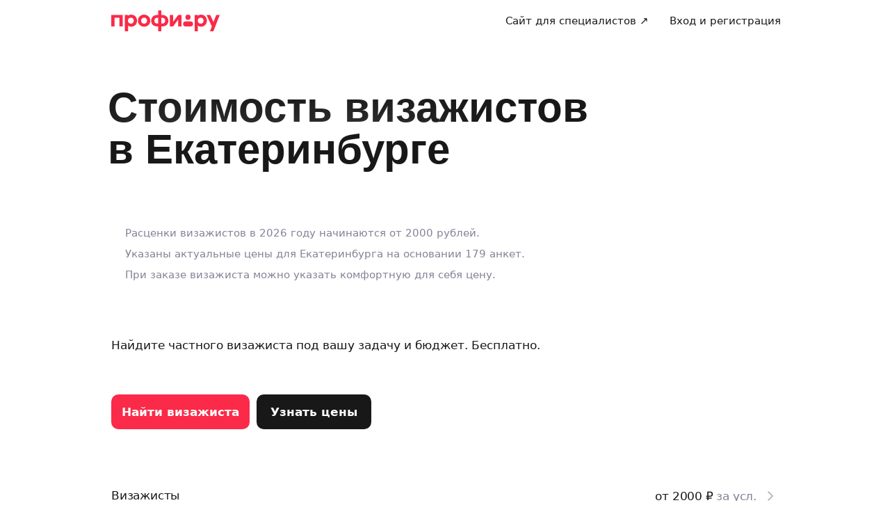

--- FILE ---
content_type: application/javascript; charset=UTF-8
request_url: https://profi.ru/_next/static/chunks/96697-51820192317ac372.js
body_size: 50799
content:
(self.webpackChunk_N_E=self.webpackChunk_N_E||[]).push([[96697],{42893:(e,t,n)=>{"use strict";n.d(t,{F:()=>o,Y:()=>s});var r=n(44489),i=n(44349);let a=(0,i.createContext)(null),s=e=>{let{version:t,isKMP:n,isAnyBot:s,children:o}=e,l=(0,i.useMemo)(()=>({version:t,isKMP:n,isAnyBot:s}),[t,n,s]);return(0,r.jsx)(a.Provider,{value:l,children:o})},o=()=>{let{version:e,isKMP:t,isAnyBot:n}=(0,i.useContext)(a)||{};return(0,i.useMemo)(()=>{if(!e)throw Error("Unexpected device. Make sure that you add DeviceProvider to your route");return{isKMP:null!=t&&t,isMobile:"mobile"===e,isDesktop:"desktop"===e,device:e||"desktop",isAnyBot:n||!1}},[e,t,n])}},73949:(e,t,n)=>{"use strict";n.d(t,{AX:()=>c,YO:()=>l,bO:()=>d});var r=n(44489),i=n(67132),a=n(58529),s=n(44349);let o=(0,s.createContext)(null),l=e=>{let{locale:t,children:n}=e,i=(0,s.useMemo)(()=>({locale:t}),[t]);return(0,r.jsx)(o.Provider,{value:i,children:n})};function d(){let{locale:e}=(0,s.useContext)(o)||{};return(0,s.useMemo)(()=>e?{locale:e,geoCityId:(0,i.XI)(e||"")}:{locale:"geo-msk",geoCityId:"msk"},[e])}function c(){let{geoCityId:e}=d();return{wrapLinkWithGeo:(0,s.useCallback)(t=>(0,a.fq)(t,e),[e]),wrapLinkWithCustomGeo:(0,s.useCallback)((e,t)=>(0,a.fq)(e,t),[])}}},77269:(e,t,n)=>{"use strict";n.d(t,{g:()=>A});var r=n(44489);n(44349);var i=n(78794),a=n.n(i),s=n(30395),o=n.n(s),l=n(20997),d=n.n(l);let c={src:"/_next/static/media/logo_red.0734934e.svg"},u={src:"/_next/static/media/logo_white.0df0a73a.svg"},p={src:"/_next/static/media/logo_black.7b807c96.svg"};var m=n(95546),h=n.n(m);let _=e=>{let{className:t,color:n="red",preload:i,width:a=120,"data-shmid":s}=e;return(0,r.jsx)(d(),{src:f(n),width:a,height:Math.round(a/5.25),className:o()(h().image,t),alt:"",priority:!!i,"data-shmid":s})},f=e=>{switch(e){case"white":return u.src;case"black":return p.src;default:return c.src}};var g=n(90568),v=n.n(g);function A(e){let{className:t,color:n,preload:i,link:s="/",withLink:l=!0,width:d,height:c,"data-shmid":u}=e;return l?(0,r.jsx)(a(),{href:s,passHref:!0,className:o()(v().link,t),prefetch:!1,"data-shmid":u,children:(0,r.jsx)(_,{color:n,preload:i,width:d,height:c})}):(0,r.jsx)(_,{className:t,color:n,preload:i,width:d,height:c,"data-shmid":u})}},68663:(e,t,n)=>{"use strict";n.d(t,{O:()=>o});var r=n(44489);n(44349);var i=n(52673),a=n.n(i);let s=e=>{let{children:t}=e;return(0,r.jsx)(r.Fragment,{children:t})},o=a()(()=>Promise.resolve(s),{ssr:!1})},91630:(e,t,n)=>{"use strict";n.d(t,{r:()=>p});var r=n(44489),i=n(44349),a=n(11477),s=n(16680),o=n(30395),l=n.n(o),d=n(71383),c=n.n(d);let u={dark:"#181818",light:"#fff"},p=e=>{let{containerClassName:t,qrCodeClassName:n,color:o=u,size:d=160,product:p="profi",link:m}=e,h=(0,i.useRef)(null),_=(0,s.e)(),f=null!=o?o:u;return(0,i.useEffect)(()=>{h.current&&(a.toCanvas(h.current,m||_[p].universalLink,{errorCorrectionLevel:"L",margin:0,width:3*d,color:f}),h.current.style.width="".concat(d,"px"),h.current.style.height="".concat(d,"px"))},[m,_,p,d,f]),(0,r.jsx)("div",{className:t,children:(0,r.jsx)("canvas",{className:l()({[c().code]:!!o},n),ref:h})})}},59712:(e,t,n)=>{"use strict";n.d(t,{L:()=>s,_:()=>o});var r=n(44489),i=n(44349);let a=(0,i.createContext)(null),s=e=>{let{hostname:t,children:n,reqTime:s,requestId:o}=e,l=(0,i.useMemo)(()=>({hostname:t,reqTime:s,requestId:o}),[t,s,o]);return(0,r.jsx)(a.Provider,{value:l,children:n})},o=()=>{let{hostname:e,reqTime:t,requestId:n}=(0,i.useContext)(a)||{};return(0,i.useMemo)(()=>({hostname:e||null,reqTime:t||new Date().toISOString(),requestId:n||""}),[e,t,n])}},16680:(e,t,n)=>{"use strict";n.d(t,{e:()=>l});var r=n(13486),i=n(44349),a=n(56845);let s={product:"profi",source:"Profi"},o={product:"rbo",source:"Profi_reg"};function l(){let[e,t]=(0,i.useState)({profi:(0,a.y)(s),rbo:(0,a.y)(o)});return(0,r.J)(function(){t({profi:(0,a.i)(s),rbo:(0,a.i)(o)})}),e}},12460:(e,t,n)=>{"use strict";n.d(t,{t:()=>g});var r=n(44489);n(44349);var i=n(16680),a=n(21575),s=n.n(a),o=n(30282),l=n(3971),d=n.n(l);let c={src:"/_next/static/media/googleplay.0faa8158.png",height:80,width:275,blurDataURL:"[data-uri]",blurWidth:8,blurHeight:2},u={src:"/_next/static/media/googleplaySmall.4b4fe835.png",height:120,width:120,blurDataURL:"[data-uri]",blurWidth:8,blurHeight:8},p={src:"/_next/static/media/appstore.4fcac1f0.png",height:80,width:270,blurDataURL:"[data-uri]",blurWidth:8,blurHeight:2},m={src:"/_next/static/media/appstoreSmall.36c372b0.png",height:120,width:120,blurDataURL:"[data-uri]",blurWidth:8,blurHeight:8},h={src:"/_next/static/media/rustore.4505d00c.png"},_={src:"/_next/static/media/ruStoreSmall.e233d6d6.png"},f={src:"/_next/static/media/huaweiSmall.29dee2da.png",height:120,width:120,blurDataURL:"[data-uri]",blurWidth:8,blurHeight:8};function g(e){let{product:t="profi",className:n,onClickAppStore:a,onClickGooglePlay:l,onClickRuStore:g,onClickHuaweiStoreLink:v,size:A="l"}=e,{[t]:{androidLink:b,iosLink:x,ruStoreLink:w,huaweiStoreLink:C}}=(0,i.e)();return(0,r.jsxs)("div",{className:n,children:[(0,r.jsx)(o.N_,{"data-shmid":"get-app-link-google-play",to:b,className:d().link,onClick:l,suppressHydrationWarning:!0,children:"l"===A?(0,r.jsx)(s(),{src:c,alt:"Google Play",width:"140",height:"40"}):(0,r.jsx)(s(),{src:u,alt:"Google Play",width:"40",height:"40"})}),(0,r.jsx)(o.N_,{"data-shmid":"get-app-link-app-store",to:x,className:d().link,onClick:a,suppressHydrationWarning:!0,children:"l"===A?(0,r.jsx)(s(),{src:p,alt:"AppStore",width:"140",height:"40"}):(0,r.jsx)(s(),{src:m,alt:"AppStore",width:"40",height:"40"})}),w&&"l"===A&&(0,r.jsx)(o.N_,{"data-shmid":"get-app-link-ru-store",to:w,className:d().link,onClick:g,suppressHydrationWarning:!0,children:(0,r.jsx)("img",{loading:"lazy",src:h.src,alt:"RuStore",width:"120",height:"40"})}),w&&"s"===A&&"rbo"===t&&(0,r.jsx)(o.N_,{"data-shmid":"get-app-link-ru-store",to:w,className:d().link,onClick:g,suppressHydrationWarning:!0,children:(0,r.jsx)("img",{loading:"lazy",src:_.src,alt:"RuStore",width:"40",height:"40"})}),C&&"s"===A&&(0,r.jsx)(o.N_,{"data-shmid":"get-app-link-ru-store",to:C,className:d().link,onClick:v,suppressHydrationWarning:!0,children:(0,r.jsx)(s(),{src:f,alt:"HuaweiStore",width:"40",height:"40"})})]})}},56845:(e,t,n)=>{"use strict";n.d(t,{y:()=>d,i:()=>c});var r=n(2167),i=n(71187),a=n(94550);let s={profi:{onelink:"https://profi-client.onelink.me/Bkv8/",store:{android:"https://app.appsflyer.com/ru.profi.client/",ios:"https://app.appsflyer.com/id909017353/",ruStore:"https://www.rustore.ru/catalog/app/ru.profi.client?rsm=1&mt_link_id=aaulm3",huaweiStore:"https://appgallery.huawei.com/#/app/C101272347",huaweiAppLink:"appmarket://details?id=ru.profi.client"}},rbo:{onelink:"https://backoffice-react-app.onelink.me/Isnn/",store:{android:"https://app.appsflyer.com/com.profibackoffice.reactnative/",ios:"https://app.appsflyer.com/id1449145755/",ruStore:"https://www.rustore.ru/catalog/app/com.profibackoffice.reactnative"}}};var o=n(92197),l=n(77275);function d(e){let{product:t,source:n,utmData:i,customParams:a}=e,{onelink:d,store:c}=s[t],{firstHit:u,uid:p,gaCid:m}=i||{},h=r.U.get(l.IX),_=Object.entries({...(null==u?void 0:u.useAppsflyerBuildStrategy)?(null==u?void 0:u.getParams)||{}:{pid:null==u?void 0:u.source,c:null==u?void 0:u.campaign,af_ad:null==u?void 0:u.content,af_ad_type:null==u?void 0:u.medium,af_keyword:null==u?void 0:u.term},af_sub1:p,af_sub2:m,af_sub3:(null==u?void 0:u.gclid)||(null==u?void 0:u.yclid)||void 0,af_sub4:(null==h?void 0:h.sessionId)||void 0,af_sub5:n?"web2app__"+n:void 0,...a||{}}).reduce((e,t)=>{let[n,r]=t;return r&&(e[n]=r),e},{});return{universalLink:(0,o.c)(d,{query:_}),iosLink:(0,o.c)(d,{query:{..._,af_web_dp:c.ios}}),androidLink:(0,o.c)(d,{query:{..._,af_web_dp:c.android}}),ruStoreLink:c.ruStore&&(0,o.c)(d,{query:{..._,af_web_dp:c.ruStore,af_android_url:c.ruStore}}),huaweiStoreLink:"huaweiStore"in c?(0,o.c)(d,{query:{..._,af_web_dp:c.huaweiStore,af_android_url:c.huaweiAppLink}}):void 0}}function c(e){let t;let n=r.U.get("_ga")||"",s=r.U.get("uid")||"",o=r.U.get(i.dz);return o&&(t=a.Uq.deserialize(o)),d({...e,utmData:{gaCid:n,uid:s,firstHit:t}})}},62420:(e,t,n)=>{"use strict";n.d(t,{J:()=>a,L:()=>i});var r=n(60124);function i(e){r.d8.registerEvent("city_selector_shown",{from_section:e})}function a(e){r.d8.registerEvent("city_changed",{user_gity_id:e},{force:!0})}},31814:(e,t,n)=>{"use strict";n.d(t,{n:()=>y});var r=n(44489),i=n(44349),a=n(30282),s=n(58529),o=n(84077),l=n(62420),d=n(31890),c=n.n(d),u=n(79699),p=n(92197);let m=(0,i.memo)(e=>{let{goToIndex:t,node:n,onSelect:d,uId:m}=e,h=(0,u.useRouter)(),_=t?"/":h.asPath,f=function(e,t){let{name:n,regionName:r,countryId:i,countryName:a}=e;return i===t?n===r?"":r:n===r?a:"".concat(a,", ").concat(r)}(n,m),{geoCityId:g,geoplaceId:v,hostname:A}=n,b=(0,s.SC)(_,g,(0,o.yF)(A)),x=(0,i.useCallback)(e=>{e.preventDefault(),(0,o.CZ)(g),(0,l.J)(g);let t=b;v?((0,o.pA)(v),t=(0,p.c)(b,{query:{gpId:String(v)}})):(0,o.PU)(),null==d||d();let n=document.location.protocol;h.push(n+t,void 0,{locale:!1})},[g,v,d,b,h]);return(0,r.jsxs)(a.B8.Item,{as:a.N_,to:(e=>{var t;let n=null===(t=h.domainLocales)||void 0===t?void 0:t.find(t=>t.defaultLocale===e);if(n)return"//".concat(n.domain).concat(_)})(n.geoCityId),onClick:x,"data-shmid":"GeoSelectorSuggestion",children:[n.name,f&&(0,r.jsx)(a.EY,{as:"span",size:"s",color:"muted",className:c().hint,children:f})]})});m.displayName="GeoSelectorSuggestion";var h=n(392),_=n(57370),f=n(37583);let g="#prfrtkn:front:99a1ecf36a74f74d95fc14850480b6f4c258d5ad:6e5a05d644abfd075d7a4d5f092c61841988d191\n\n      query GeoSuggestions($term: String, $geoCountryId: ID) {\n  suggestions: simpleGeoSelector(\n    term: $term\n    first: 100\n    geoCountryId: $geoCountryId\n  ) {\n    edges {\n      node {\n        name\n        geoCityId\n        geoplaceId\n        regionName\n        countryName\n        countryId\n        hostname\n      }\n    }\n  }\n}\n      ",v=(e,t)=>(0,_.useQuery)(void 0===e?["GeoSuggestions"]:["GeoSuggestions",e],(0,f.G6)(g,e),t);function A(e){var t;return(null==e?void 0:null===(t=e.suggestions)||void 0===t?void 0:t.edges)?e.suggestions.edges.reduce((e,t)=>{if(!t||!t.node)return e;let{name:n,geoCityId:r,geoplaceId:i,regionName:a,countryName:s,countryId:o,hostname:l}=t.node;return n&&r&&s&&o&&e.push({name:n,geoCityId:r,geoplaceId:i||void 0,regionName:a||void 0,countryName:s,countryId:o,hostname:l}),e},[]):[]}v.document=g,v.getKey=e=>void 0===e?["GeoSuggestions"]:["GeoSuggestions",e],v.fetcher=(e,t)=>(0,f.G6)(g,e,t);let b=(e,t)=>{let{term:n,geoCountryId:r}=e;return v({term:(0,h.d)(n,300),geoCountryId:r},{select:A,enabled:t})};var x=n(37802),w=n.n(x),C=n(61832);let y=(0,i.forwardRef)((e,t)=>{let{className:n,enabled:s,source:o="modal",uId:l}=e,d=(0,i.useRef)(null),[c,u]=(0,i.useState)(""),{data:p,isFetching:h}=b({term:c,geoCountryId:l},s),{showGeoSelectorDialog:[,_]}=(0,C.Ss)(),f=(0,i.useCallback)(e=>{u(e.currentTarget.value)},[]),g=(0,i.useCallback)(()=>{_(!1)},[_]);return(0,i.useEffect)(()=>{if(!s)return;let e=setTimeout(()=>{var e;return null==d?void 0:null===(e=d.current)||void 0===e?void 0:e.focus()},300);return()=>clearTimeout(e)},[s]),(0,r.jsxs)("div",{className:n,ref:t,children:[(0,r.jsxs)("div",{className:"modal"===o?w().sticky:void 0,children:[(0,r.jsx)(a.pd,{autoFocus:!0,placeholder:"Введите регион или город",type:"text",name:"search",value:c,onChange:f,onFocus:f,autoComplete:"off",ref:d,"data-shmid":"GeoSelectorInput"}),(0,r.jsx)("div",{className:w().divider})]}),(0,r.jsxs)("div",{className:w().content,children:[h&&(0,r.jsx)(a.B8,{design:"high",skeleton:!0,children:Array.from(Array(function(e){let t=6-e.length;return t>0?t:1}(c)).keys()).map(e=>(0,r.jsx)(a.B8.Item,{},e))}),!h&&!!(null==p?void 0:p.length)&&(0,r.jsx)(a.B8,{design:"high",children:p.map(e=>(0,r.jsx)(m,{goToIndex:"page"===o,node:e,onSelect:g,uId:l},"".concat(e.name,"_").concat(e.regionName)))}),!h&&!(null==p?void 0:p.length)&&(0,r.jsx)(a.EY,{size:"m",className:w()["no-results"],children:"Такого города или региона у\xa0нас\xa0нет"})]})]})});y.displayName="GeoSelectorList"},13587:(e,t,n)=>{"use strict";n.d(t,{j:()=>l,r:()=>o});let r="https://cdn.profi.ru/profi-front-web/advertising/banners/lego-client-ads-default-banner-small-mobile-1x.jpg",i="https://cdn.profi.ru/profi-front-web/advertising/banners/lego-client-ads-default-banner-small-mobile-2x.jpg",a="https://cdn.profi.ru/profi-front-web/advertising/banners/lego-client-ads-default-banner-small-desktop-1x.jpg",s="https://cdn.profi.ru/profi-front-web/advertising/banners/lego-client-ads-default-banner-small-desktop-2x.jpg",o={"lego-client-small":{desktop:{params:{p1:"djxjr",p2:"joih"},defaultBannerImage:{src1x:a,src2x:s}},mobile:{params:{p1:"djxju",p2:"joii"},defaultBannerImage:{src1x:r,src2x:i}}},"lego-specialist-small":{desktop:{params:{p1:"djxjq",p2:"joih"},defaultBannerImage:{src1x:"https://cdn.profi.ru/profi-front-web/advertising/banners/lego-specialist-ads-default-banner-small-desktop-1x.jpg",src2x:"https://cdn.profi.ru/profi-front-web/advertising/banners/lego-specialist-ads-default-banner-small-desktop-2x.jpg"}},mobile:{params:{p1:"djxjt",p2:"joii"},defaultBannerImage:{src1x:"https://cdn.profi.ru/profi-front-web/advertising/banners/lego-specialist-ads-default-banner-small-mobile-1x.jpg",src2x:"https://cdn.profi.ru/profi-front-web/advertising/banners/lego-specialist-ads-default-banner-small-mobile-2x.jpg"}}},"home-small":{desktop:{params:{p1:"djyku",p2:"joih"},defaultBannerImage:{src1x:a,src2x:s}},mobile:{params:{p1:"djykv",p2:"joii"},defaultBannerImage:{src1x:r,src2x:i}}},"test-small":{desktop:{params:{p1:"djxix",p2:"joih"},defaultBannerImage:{src1x:a,src2x:s}},mobile:{params:{p1:"djxiz",p2:"joii"},defaultBannerImage:{src1x:r,src2x:i}}}},l=370737},78951:(e,t,n)=>{"use strict";n.d(t,{LD:()=>c,x4:()=>u});var r=n(44489),i=n(44349),a=n(85664),s=n(29007),o=n(13587),l=n(21122);let d=(0,i.createContext)({type:null,getAd:()=>{},status:"idle"}),c=()=>{let e=(0,i.useContext)(d);if(!e)throw Error("Empty AdvertisingContext");return e};function u(e){let{children:t,type:n,version:c}=e,[u,p]=(0,i.useState)("idle"),[m,h]=(0,i.useState)(null),_=(0,i.useRef)(!0),f=(0,a.usePathname)(),g=(0,i.useCallback)(()=>{p("idle"),h(null),_.current=!0},[]),v=(0,i.useCallback)(e=>{if(!n)return;let t=(0,s.RL)(e),r=o.r[n][c].params;p("loading"),window.yaContextCb||(window.yaContextCb=[]),_.current=!1,window.yaContextCb.push(()=>{var i,a;null===(a=window.Ya)||void 0===a||null===(i=a.adfoxCode)||void 0===i||i.create({ownerId:o.j,containerId:(0,s.$2)(n),params:{...r,...(0,s.UX)(e)},onRender:()=>{l.qj.info({event:{...t,action:"legoAdvertising.onRender"}},"Successfully render ad in Lego Advertising block"),p("ready")},onStub:()=>{l.qj.error({event:{...t,action:"legoAdvertising.onStub"}},"Stub showed on Lego Advertising block"),p("stub")},onError:e=>{l.qj.error({event:{...t,action:"legoAdvertising.onError"},error:e},"Error occurred on Lego Advertising block. Error type: ".concat((null==e?void 0:e.type)||"unhandled")),p("error")}})})},[n,c]),A=(0,i.useCallback)(e=>{h(e)},[]);(0,i.useEffect)(()=>{m&&v(m)},[v,m]),(0,i.useEffect)(()=>{_.current||g()},[g,n,f]);let b=(0,i.useMemo)(()=>({type:n,getAd:A,status:u}),[n,A,u]);return(0,r.jsx)(d.Provider,{value:b,children:t})}},29007:(e,t,n)=>{"use strict";n.d(t,{$2:()=>a,RL:()=>o,UX:()=>s,fl:()=>d,xq:()=>l});var r=n(56845),i=n(33019);function a(e){return"".concat(i.jb,"-").concat(e)}function s(e){let{projectId:t,pserviceId:n,geoCityId:r}=e;return{...n?{puid1:n}:{},puid2:"web",...t?{puid3:t}:{},...r?{puid4:r}:{}}}function o(e){let{projectId:t,geoCityId:n}=e;return{city_id:n,project_id:t}}function l(e){let{isBackoffice:t,isMobile:n}=e;return t?(0,r.i)({product:"rbo",source:n?"profi_mobweb_empty_header_ad_placeholder_reg_landing":"profi_web_empty_header_ad_placeholder_reg_landing"}).universalLink:"/#get-app-link"}function d(e,t){return{backgroundImage:"image-set(url('".concat(e,"') 1x, url('").concat(t,"') 2x)")}}},57576:(e,t,n)=>{"use strict";n.d(t,{mB:()=>c,jW:()=>p,S5:()=>u});var r=n(44489),i=n(44349);let a=[],s=(e,t)=>{switch(t.type){case"addFixedElement":return[...e.filter(e=>e.name!==t.payload.name),t.payload];case"removeFixedElement":return e.filter(e=>e.name!==t.payload);default:return e}},o={LEGO_FIXED_CONVERSION_BUTTON_BLOCK:{order:6,position:"bottom"},LEGO_CONVERSION_BUTTONS_MOBILE:{order:5,position:"bottom"},LEGO_CONVERSION_WITH_ANCHORS_MOBILE:{order:4,position:"bottom"},LEGO_PRICE_TABLE_CALL_TO_ACTION_BLOCK:{order:3,position:"bottom"},LEGO_VIDEO_FILES_FIXED_BLOCK:{order:2,position:"bottom"},LEGO_WIZARD_OPEN_BUTTON:{order:1,position:"bottom"}},l=()=>{let[e,t]=(0,i.useReducer)(s,a),n=(0,i.useCallback)(e=>{t({type:"addFixedElement",payload:e})},[]),r=(0,i.useCallback)(e=>{t({type:"removeFixedElement",payload:e})},[]),l=(0,i.useCallback)(()=>e.filter(e=>"top"===o[e.name].position).reduce((e,t)=>e+t.height,0),[e]),d=(0,i.useCallback)(()=>e.filter(e=>"bottom"===o[e.name].position).reduce((e,t)=>e+t.height,0),[e]),c=(0,i.useCallback)(t=>e.filter(e=>{let n=o[t].position,r=o[e.name].position,i=o[t].order,a=o[e.name].order;return n===r&&("bottom"===n?i<a:i>a)}).reduce((e,t)=>e+t.height,0),[e]);return(0,i.useMemo)(()=>({addFixedElement:n,removeFixedElement:r,getTopFixedElementsOffset:l,getBottomFixedElementsOffset:d,getSpecificFixedElementOffset:c,fixedElementsState:e,dispatchFixedElements:t}),[n,r,l,d,c,e,t])},d=(0,i.createContext)({fixedElementsState:a,addFixedElement:()=>void 0,removeFixedElement:()=>void 0,getTopFixedElementsOffset:()=>0,getBottomFixedElementsOffset:()=>0,getSpecificFixedElementOffset:()=>0,dispatchFixedElements:()=>void 0}),c=e=>{let{children:t}=e,n=l();return(0,r.jsx)(d.Provider,{value:n,children:t})},u=()=>(0,i.useContext)(d);function p(e){let{children:t,...n}=e,{getTopFixedElementsOffset:i,getBottomFixedElementsOffset:a}=u(),s=i(),o=a();return(0,r.jsx)("div",{style:{paddingTop:s?"".concat(s,"px"):void 0,paddingBottom:o?"".concat(o,"px"):void 0},...n,children:t})}},61832:(e,t,n)=>{"use strict";n.d(t,{Ss:()=>l,YF:()=>d});var r=n(44489),i=n(44349),a=n(2167),s=n(39511);let o=(0,i.createContext)(null),l=()=>{let e=(0,i.useContext)(o);if(!e)throw Error("Empty GeoContext");return e};function d(e){let{withGeoConfirmation:t,children:n}=e,l=(0,i.useMemo)(()=>!!t&&!a.U.get(s.XP),[t]),d=(0,i.useState)(l),c=(0,i.useState)(!1);return(0,r.jsx)(o.Provider,{value:{hasConfirmationComponent:l,showConfirmationDialog:d,showGeoSelectorDialog:c},children:n})}},22995:(e,t,n)=>{"use strict";n.d(t,{A:()=>a});var r=n(44349),i=n(64283);function a(e){let{staticHeader:t=!1,offset:n=0}=e,[a,s]=(0,r.useState)(!1),[o,l]=(0,r.useState)(!1);return(0,r.useEffect)(function(){if(!(0,i.OC)()||t)return;let e=!1,r=-1,a=e=>{s(e>20+n),l(e>=n)},o=t=>()=>{a(t),r!==t&&window.requestAnimationFrame(o(r)),e=!1},d=()=>{r=window.scrollY,e||(e=!0,window.requestAnimationFrame(o(window.scrollY)))};return d(),window.addEventListener("scroll",d),()=>window.removeEventListener("scroll",d)},[t,n]),{isBordered:a,withoutRadius:o}}},60701:(e,t,n)=>{"use strict";n.d(t,{C:()=>i,G:()=>r});let r="site.index",i="static.about"},19078:(e,t,n)=>{"use strict";n.d(t,{P:()=>nh});var r=n(44489),i=n(73949),a=n(79699),s=n(44349),o=n(42893);let l=(0,s.createContext)({}),d=e=>{let{children:t,...n}=e;return(0,r.jsx)(l.Provider,{value:n,children:t})},c=()=>(0,s.useContext)(l);var u=n(57576),p=n(30395),m=n.n(p),h=n(52673),_=n.n(h),f=n(20997),g=n.n(f),v=n(30282),A=n(78951),b=n(29007),x=n(13587);let w={src:"/_next/static/media/adv-badge-text-horizontal.ec536322.svg",height:7,width:43,blurWidth:0,blurHeight:0},C={src:"/_next/static/media/adv-badge-text-vertical.0ce1f8dd.svg",height:43,width:6,blurWidth:0,blurHeight:0};var y=n(35946),k=n.n(y);function S(e){let{className:t,isMobile:n=!1}=e,{type:i,status:a}=(0,A.LD)(),{pageType:s}=c();if(!i)return null;let o="BACKOFFICE_LANDING"===s,l=n?"mobile":"desktop",d=x.r[i][l].defaultBannerImage;return(0,r.jsxs)("div",{id:"reklama",className:m()(k().root,n?k().rootMobile:k().rootDesktop,{[k().rootWithMargin]:n},t),children:[(0,r.jsx)("div",{id:(0,b.$2)(i),className:m()(k().inner,k().adFoxContainer)}),"ready"===a&&(0,r.jsx)("div",{className:m()(k().advertisingBadge,{[k().advertisingBadgeDesktop]:!n,[k().advertisingBadgeMobile]:n}),children:(0,r.jsx)(g(),{alt:"РЕКЛАМА",src:n?C:w})}),("stub"===a||"error"===a)&&(0,r.jsx)("div",{className:m()(k().inner,k().stub),children:(0,r.jsx)(v.N_,{style:(0,b.fl)(d.src1x,d.src2x),className:k().stubLink,to:(0,b.xq)({isBackoffice:o,isMobile:n}),suppressHydrationWarning:o,clear:!0})})]})}var j=n(77269),I=n(64283),N=n(90553),P=n(31814),E=n(62420),M=n(61832),O=n(84116),T=n.n(O);let D=e=>{let{className:t,children:n,...i}=e;return(0,r.jsx)(v.$n,{...i,design:"transparent",regular:!0,className:T().button,children:n})},R=e=>{let{className:t,children:n,...i}=e;return(0,r.jsx)(v.$n,{...i,as:v.N_,design:"transparent",clear:!0,regular:!0,className:T().button,children:n})};var B=n(57370),F=n(12019),U=n(37583);let L="#prfrtkn:front:f2195eaf49713a67f66754f8104b45cb38fe484a:97a83f619af88bf52717f6466ca0208028ec1045\n\n      query GeoplaceById($id: ID!) {\n  geoplacesByIds(ids: [$id]) {\n    id: _id\n    name\n  }\n}\n      ",G=(e,t)=>(0,B.useQuery)(["GeoplaceById",e],(0,U.G6)(L,e),t);G.document=L,G.getKey=e=>["GeoplaceById",e],G.fetcher=(e,t)=>(0,U.G6)(L,e,t);var H=n(9153);function W(e){var t;let n=null===(t=e.geoplacesByIds)||void 0===t?void 0:t[0];if(n&&n.id&&n.name)return{id:n.id,name:n.name}}var Q=n(3073),z=n(2167);function q(){let e=(0,H.n)(),t=z.U.get("geoplace")||"",n=(0,B.useQueries)([{queryKey:F.Aq.getKey({geoCityId:e}),queryFn:F.Aq.fetcher({geoCityId:e}),select:Q.L},{queryKey:G.getKey({id:t}),queryFn:G.fetcher({id:t}),select:W,enabled:!!t}]),[r,i]=n;return r.isFetching||i.isFetching?[{...n[0],data:void 0},{...n[1],data:void 0}]:n}var Y=n(84077),V=n(76483),K=n.n(V);function $(e){let{className:t}=e,n=(0,s.useRef)(null),[{data:i,isFetching:a,isError:o},{data:l,isFetching:d,isError:c}]=q(),{showGeoSelectorDialog:[u,p]}=(0,M.Ss)();(0,I.d6)(n,u);let m=(0,s.useCallback)(e=>{p(e),e&&(0,E.L)("web_header")},[p]);if(o||c)return null;let h=d||a;return(0,r.jsx)("div",{className:t,children:(0,r.jsxs)(v.ms,{opened:!h&&u,onChange:m,children:[(0,r.jsx)(v.ms.Toggler,{children:(0,r.jsx)(D,{trailing:(0,r.jsx)(N.D3,{}),skeleton:h,"data-shmid":"GeoSelectorButton",children:i?(0,Y.fU)(i,l,!1):(0,r.jsx)("span",{className:K().preload})})}),(null==i?void 0:i.uId)&&(0,r.jsxs)(r.Fragment,{children:[u&&(0,r.jsx)("div",{className:K().overlay}),(0,r.jsx)(v.ms.Portal,{className:K().portal,ref:n,children:(0,r.jsx)(P.n,{uId:null==i?void 0:i.uId,enabled:u,source:"modal"})})]})]})})}var X=n(78794),Z=n.n(X),J=n(11785),ee=n(2934),et=n(98748),en=n(1857),er=n(14052),ei=n(60124);let ea=()=>{ei.d8.registerEvent("profile_logout_clicked",{from_section:"header"})},es=()=>{let{data:e}=(0,et.t)(),t=(0,en.rX)();return(0,er.W)({onMutate:async()=>{e&&await t(e.id)},onSuccess:()=>{ea()}})};var eo=n(47624),el=n.n(eo);function ed(){let{wrapLinkWithGeo:e}=(0,i.AX)(),{data:t}=(0,et.t)(),{data:n}=(0,ee.Gq)({notifyOnChangeProps:["data"]}),a=(null==n?void 0:n.map(e=>{let{prep:t}=e;return{avatar:t.avatar}}))||[],s=es();return t?(0,r.jsxs)(v.ms,{trigger:"hover",children:[(0,r.jsx)(v.ms.Toggler,{children:(0,r.jsx)(D,{leading:(0,r.jsx)(v.eu,{design:"circle",src:null==t?void 0:t.avatar,username:null==t?void 0:t.name,className:el().avatar}),trailing:(0,r.jsx)(N.D3,{}),"data-shmid":"MenuClientDropdown",children:(0,r.jsx)("span",{className:el().name,children:null==t?void 0:t.name})})}),(0,r.jsx)(v.ms.Portal,{className:el().inner,position:"bottom-right",children:(0,r.jsxs)(v.W1,{children:[(0,r.jsx)(Z(),{href:"/cabinet/settings/",passHref:!0,legacyBehavior:!0,prefetch:!1,children:(0,r.jsx)(v.W1.Item,{children:"Профиль и настройки"})}),(0,r.jsx)(Z(),{href:"/cabinet/orders/",passHref:!0,legacyBehavior:!0,prefetch:!1,children:(0,r.jsx)(v.W1.Item,{children:"Мои задачи"})}),(0,r.jsx)(Z(),{href:{pathname:e("/cabinet/my-specialists/"),query:{fromSection:"side_menu"}},passHref:!0,legacyBehavior:!0,children:(0,r.jsxs)(v.W1.Item,{className:el().mySpecialistsMenuItem,children:["Мои профи",!!a.length&&(0,r.jsx)(J.Q,{list:a,length:3,sizePx:20})]})}),(0,r.jsxs)(v.W1.Item,{onClick:()=>s.mutate(),children:["Выйти",s.isLoading&&(0,r.jsx)(v.y$,{className:el().spinner})]})]})})]}):null}function ec(){ei.d8.registerEvent("work_for_profi_clicked",{text:"site_for_profi",from_section:"main_screen_header"},{force:!0})}function eu(e){let{isBackoffice:t}=e,{isLoading:n,data:i}=(0,et.t)();if(i&&!t)return null;let a="".concat(t?"/backoffice/":"/registration/").concat("?utm_source=profi.ru&utm_campaign=link_enter_backoffice_click&utm_medium=referral");return(0,r.jsxs)(v.ms.Toggler,{children:[(0,r.jsx)(R,{disabled:n,to:a,onClick:t?void 0:ec,"data-shmid":"backoffice_menu_link",children:t?"Вход для специалистов":"Сайт для специалистов ↗"}),t&&(0,r.jsx)(R,{disabled:n,to:i?"/cabinet/orders/":"/cabinet/login/",children:"Вход для клиентов"})]})}var ep=n(33298);let em="hideReviewReminder",eh={permanent:ep.RG.AVG_SECONDS_IN_YEAR,week:ep.RG.SECONDS_IN_WEEK};function e_(e){z.U.set(em,e,{path:"/",domain:"."+window.location.hostname,maxAge:eh[e]})}var ef=n(86692),eg=n(10887),ev=n(16860),eA=n.n(ev);function eb(e){let{order:t,profile:n,version:i,onChange:o,from_page:l}=e,[d,c]=(0,s.useState)(""),u=(0,a.useRouter)();return(0,r.jsxs)("div",{className:eA().root,children:[(0,r.jsx)(v.EY,{align:"mobile"===i?"center":"left",size:"l",bold:!0,children:"Как вам работа специалиста?"}),(0,r.jsxs)("div",{className:m()(eA()["info_".concat(i)]),children:[(0,r.jsx)(v.eu,{size:"xl",design:"rect",isOnline:!0,username:(null==n?void 0:n.name)||void 0,className:eA().avatar,src:(null==n?void 0:n.avatar)||void 0}),(0,r.jsxs)("div",{children:[(0,r.jsx)(v.EY,{size:"s",bold:!0,children:null==n?void 0:n.name}),(0,r.jsx)(v.EY,{size:"s",color:"muted",children:((null==t?void 0:t.pservices)||[]).map(e=>null==e?void 0:e.name).filter(Boolean)[0]}),(0,r.jsx)(v.Iz,{"data-shmid":"review-reminder-rate",className:eA().stars,starClassName:eA().star,design:"stroked",value:d,onChange:e=>{c(e),e_("week"),o&&o(e),u.push((0,ef.TP)((null==t?void 0:t.authReviewLink)||"",{query:{fromSection:"review_request",fromPage:l||"",stars:eg.Nh[e].toString()}}))}})]})]})]})}var ex=n(60701),ew=n(40287),eC=n.n(ew);let ey="page_main";function ek(){var e,t;let{showReviewReminder:n,pageType:i}=c(),{data:a,isLoading:o}=(0,et.t)(),{onShown:l,onMarkClicked:d,onLaterClicked:u}=function(e){let{from_section:t}=e,{data:n}=(0,et.t)(),r=(0,s.useMemo)(()=>ei.d8.child(),[]);return(0,s.useEffect)(()=>{var e,i;if(!n)return;let{recentReview:a}=n,s={prep_id:(null==a?void 0:null===(e=a.profile)||void 0===e?void 0:e._id)||"",order_id:(null==a?void 0:null===(i=a.order)||void 0===i?void 0:i._id)||"",from_section:t};r.setContext(s),r.ready()},[r,n,t]),(0,s.useMemo)(()=>({onShown:()=>r.registerEvent("review_request_shown"),onLaterClicked:()=>r.registerEvent("review_request_later_clicked"),onMarkClicked:()=>r.registerEvent("review_request_mark_clicked")}),[r])}({from_section:ey}),{showed:p,hide:m}=function(){let[e,t]=(0,s.useState)(!1);return(0,s.useEffect)(()=>{let e=setTimeout(()=>{t(!["permanent","week"].includes(z.U.get(em)))},1e3);return()=>clearTimeout(e)},[]),{showed:e,hide:(0,s.useCallback)(e=>{t(!1),e_(e)},[])}}(),h=n&&(null==a?void 0:a.recentReview);return(0,s.useEffect)(()=>{h&&p&&l()},[h,l,p]),(0,r.jsxs)(v.m_,{persist:!0,opened:p,children:[(0,r.jsx)(v.m_.Toggler,{children:(0,r.jsx)(Z(),{href:a?"/cabinet/orders/":"/cabinet/login/",passHref:!0,legacyBehavior:!0,prefetch:!1,children:(0,r.jsx)(R,{disabled:o,children:a?"Мои задачи":"Вход и регистрация"})})}),h&&(0,r.jsxs)(v.m_.Content,{withArrow:!0,position:"bottom-center",className:eC().tooltipContent,children:[(0,r.jsx)(eb,{order:null==a?void 0:null===(e=a.recentReview)||void 0===e?void 0:e.order,profile:null==a?void 0:null===(t=a.recentReview)||void 0===t?void 0:t.profile,version:"desktop",onChange:d,from_page:i===ex.G?ey:""}),(0,r.jsx)("div",{className:eC().laterBlock,children:(0,r.jsx)(v.$n,{size:"s",design:"link",underlined:!0,onClick:()=>{m("permanent"),u&&u()},children:"Оценить позже"})})]})]})}var eS=n(37351);function ej(){let e=(0,a.useRouter)();return(new eS.A().get("call_center_partner_id")||"").trim()?(0,r.jsx)(v.$n,{onClick:()=>e.push("/api/partner/go-to-partner-call-center/"),children:"Выйти из режима партнера"}):null}var eI=n(63115),eN=n.n(eI);let eP=(0,s.memo)(e=>{let{className:t,isBackoffice:n}=e;return(0,r.jsxs)("div",{className:m()(eN().wrapper,t),children:[(0,r.jsx)(ej,{}),(0,r.jsx)(eu,{isBackoffice:n}),!n&&(0,r.jsx)(ek,{}),!n&&(0,r.jsx)(ed,{})]})});eP.displayName="HeaderMenu";var eE=n(22995),eM=n(4051),eO=n.n(eM);let eT=_()(()=>n.e(50988).then(n.bind(n,50988)).then(e=>{let{GeoConfirmationDialog:t}=e;return t}),{loadableGenerated:{webpack:()=>[50988]},ssr:!1});function eD(e){let{staticHeader:t,transparent:n,island:i,withAdvertising:a,className:s}=e,{isBordered:o,withoutRadius:l}=(0,eE.A)({staticHeader:t,offset:a?150:0}),d=t&&"static"||"sticky";return(0,r.jsx)("header",{className:m()(eO()["header_".concat(d)],{[eO().header_transparent]:n,[eO().header_island]:i,[eO().header_bordered]:o,[eO()["header_with-radius"]]:a&&!l},s),children:(0,r.jsx)(eR,{...e})})}let eR=s.memo(function(e){let{withoutLogo:t,withoutGeoSelector:n,isBackoffice:i}=e,{hasConfirmationComponent:a}=(0,M.Ss)();return(0,r.jsxs)(v.xA.Container,{children:[(0,r.jsxs)("div",{className:eO().bar,children:[(0,r.jsxs)("div",{className:eO().col,children:[!t&&(0,r.jsx)(j.g,{width:156,className:eO().logo,color:i?"black":"red",preload:!0}),!n&&(0,r.jsx)($,{className:m()(eO().geoSelector,t&&eO().geoSelector_moved)})]}),(0,r.jsx)("div",{className:eO().col,children:(0,r.jsx)(eP,{className:eO().menu,isBackoffice:i})})]}),a&&(0,r.jsx)(eT,{})]})});function eB(){return(0,r.jsx)(r.Fragment,{})}var eF=n(91630),eU=n(37367),eL=n(68663),eG=n(58529),eH=n(21575),eW=n.n(eH),eQ=n(28677),ez=n.n(eQ);let eq={by:{src:"/_next/static/media/by.ec7d2a39.jpg",height:30,width:40,blurDataURL:"[data-uri]",blurWidth:8,blurHeight:6},kz:{src:"/_next/static/media/kz.7e1430b1.jpg",height:30,width:40,blurDataURL:"[data-uri]",blurWidth:8,blurHeight:6},ru:{src:"/_next/static/media/ru.90f05050.jpg",height:30,width:40,blurDataURL:"[data-uri]",blurWidth:8,blurHeight:6}};function eY(e){let{country:t,alt:n,className:i}=e;return(0,r.jsx)("div",{className:m()(ez().wrapper,i),children:(0,r.jsx)(eW(),{src:eq[t],width:20,height:15,alt:n||"Флаг ".concat(t),className:ez().flag})})}var eV=n(12220),eK=n(88028),e$=n(43061);let eX={[eK.FH]:{uId:eK.FH,name:eK.si[eK.FH],locale:eK.YT[eK.FH],domain:e$.QN[eK.FH]},[eK.$M]:{uId:eK.$M,name:eK.si[eK.$M],locale:eK.YT[eK.$M],domain:e$.QN[eK.$M]},[eK.B5]:{uId:eK.B5,name:eK.si[eK.B5],locale:eK.YT[eK.B5],domain:e$.QN[eK.B5]}};var eZ=n(34542),eJ=n.n(eZ);function e0(e){let{className:t,design:n}=e,{device:i,isMobile:a}=(0,o.F)(),{data:s,isFetching:l,isError:d}=(0,eV.a)(),c=s?eX[s.uId]:void 0,u=e=>{(0,Y.CZ)(e),(0,Y.PU)()};return d?null:(0,r.jsxs)(v.ms,{className:t,"data-shmid":"footer_country_picker",children:[(0,r.jsx)(v.ms.Toggler,{as:v.$n,design:n,className:eJ().button,contentClassName:eJ().button_content,"data-shmid":"footer_country_picker_toggler",leading:c&&(0,r.jsx)(eY,{country:c.uId,className:m()(eJ().flag,eJ().flag_leading)}),trailing:(0,r.jsx)(N.D3,{}),skeleton:l,children:c?(0,r.jsxs)(v.EY,{size:a?"s":"l",as:"span",bold:!0,children:[c.name," ",(0,r.jsx)(v.EY,{as:"span",size:a?"s":"l",color:"muted",children:"— сменить страну"})]}):(0,r.jsx)("span",{className:eJ().placeholder})}),(0,r.jsx)(v.ms.Portal,{position:a?"top-left":"top-right",className:m()(eJ().inner,eJ()["inner_".concat(i)]),"data-shmid":"footer_country_picker_dropdown",children:Object.values(eX).map(e=>{let{uId:t,name:n,locale:i,domain:a}=e;if((null==s?void 0:s.uId)===t)return null;let o=(0,eG.jD)(i,(0,Y.yF)(a));return(0,r.jsxs)(v.W1.Item,{to:"https://".concat(o),onClick:()=>u(i),children:[(0,r.jsx)(eY,{country:t,alt:n,className:eJ().flag}),n]},t)})})]})}var e1=n(24878),e2=n(99382),e3=n(41974),e4=n(61535),e5=n(65427),e6=n.n(e5);let e7=[{url:"https://t.me/profi_ru_official/",Icon:e1.default},{url:"https://vk.com/profiru",Icon:e2.default},{url:"https://ok.ru/profiru",Icon:e3.default},{url:"https://youtube.com/channel/UCeKF0V4h18p6szsjY2Irkzg",Icon:e4.default,size:42,style:e6().youtube}];function e8(e){let{className:t,isMobile:n,"data-shmid":i}=e;return(0,r.jsx)("div",{className:m()(e6().list,t),"data-shmid":i,children:e7.map((e,t)=>{let{url:a,Icon:s,size:o,style:l}=e;return(0,r.jsx)(v.N_,{to:a,target:"_blank",className:m()(e6().link,n&&e6().linkMobile,l),"data-shmid":"".concat(i,"_").concat(t),clear:!0,children:(0,r.jsx)(s,{width:o||30,height:o||30})},a)})})}function e9(e){let{data:t}=(0,eV.a)(),{wrapLinkWithGeo:n}=(0,i.AX)();return(0,r.jsx)(v.N_,{to:n("/registration/"),"data-shmid":"footerRegistration",size:"l",...e,children:t?"Работа в ".concat(t.namePrepositional):"Работа для специалистов"})}var te=n(12460);function tt(){let{isMobile:e}=(0,o.F)(),t=e?"desktop":"mobile",[n,l]=(0,s.useState)("?site_version=".concat(t)),{asPath:d,query:c}=(0,a.useRouter)(),{wrapLinkWithGeo:u}=(0,i.AX)();return(0,s.useEffect)(()=>{let[e]=d.split("#")[0].split("?"),n=new URLSearchParams({...c,site_version:t});n.delete("path"),l("".concat(e,"?").concat(n.toString()))},[d,c,t]),(0,r.jsx)(v.N_,{size:"l",to:u(n),"data-shmid":"changeSiteVersion",children:"mobile"===t?"Мобильная версия":"Полная версия сайта"})}var tn=n(34813),tr=n.n(tn);function ti(e){let{className:t,size:n}=e;return(0,r.jsxs)(v.EY,{color:"muted",size:n,className:t,children:["ООО \xabПРОФИ.РУ\xbb осуществляет деятельность в\xa0области"," ",(0,r.jsx)(Z(),{href:"/documents/it-accreditation/",passHref:!0,legacyBehavior:!0,prefetch:!1,children:(0,r.jsx)(v.N_,{children:"информационных технологий"})}),". Вид деятельности (код): 2.01. ",(0,r.jsx)("br",{}),"На информационном ресурсе применяются"," ",(0,r.jsx)(Z(),{href:"/documents/recommendation-algorithms/",passHref:!0,legacyBehavior:!0,prefetch:!1,children:(0,r.jsx)(v.N_,{children:"рекомендательные технологии."})})," ",(0,r.jsx)(Z(),{href:"/documents/privacy-policy/",passHref:!0,legacyBehavior:!0,prefetch:!1,children:(0,r.jsx)(v.N_,{className:tr()["no-wrap"],children:"Политика конфиденциальности."})})]})}function ta(){ei.d8.registerEvent("work_for_profi_clicked",{text:"site_for_profi",from_section:"main_screen_footer"},{force:!0})}let ts={main:{href:"/hub/",name:"Все страницы"},vr:{href:"/hub/repetitor/",name:"Репетиторы"},mstr:{href:"/hub/remont/",name:"Мастера по ремонту"},krst:{href:"/hub/krasota/",name:"Мастера красоты"},itfl:{href:"/hub/it_freelance/",name:"IT-фрилансеры"},sprt:{href:"/hub/sport/",name:"Спортивные тренеры"},avto:{href:"/hub/autoinstructor/",name:"Автоинструкторы"},treda:{href:"/hub/artist/",name:"Артисты"},dmstf:{href:"/hub/domashnii_personal/",name:"Домашний персонал"},vet:{href:"/hub/veterinar/",name:"Ветеринары"},bkjr:{href:"/hub/buhgaltery_i_yuristy/",name:"Бухгалтеры и юристы"},raznoe:{href:"/hub/raznoe/",name:"Разные специалисты"}};var to=n(79591),tl=n.n(to);let td=[{title:"Новая задача",to:"/order/seamless/",shmid:"footer_new_order",scriptLink:!0,withLocale:!0},{title:"Все услуги",to:"/catalog/?fromSection=main_screen",shmid:"footer_all_services",withLocale:!0},{title:"Все отзывы",to:"/reviews/",shmid:"footer_all_reviews",withLocale:!0},{title:"Условия использования",to:"/documents/legal/",shmid:"footer_documents",target:"_blank",nextLink:!0,scriptLink:!0}],tc=[{title:"Сайт для специалистов ↗",to:"/registration/",shmid:"footer_registration",onClick:ta,scriptLink:!0},{title:"Вход для специалистов",to:"/backoffice/?utm_source=profi.ru&utm_campaign=link_enter_backoffice_click&utm_medium=referral",shmid:"footer_specialist_login"}],tu=[{title:"О компании",to:"/about/",shmid:"footer_about",scriptLink:!0},{title:"Реклама на Профи.ру",to:"/adv-request/",shmid:"footer_ads",withLocale:!0},{title:"Для прессы",to:"/press/",shmid:"footer_media",withLocale:!0},{title:"Партнёрская программа",to:"/partner/",shmid:"footer_partner",withLocale:!0},{title:"Вакансии",to:"/vacancies/list/",shmid:"footer_vacancies",nextLink:!0,scriptLink:!0},{title:"Жизнь в Профи.ру",to:"/vacancies/",shmid:"footer_life",nextLink:!0,scriptLink:!0},{title:"Блог",to:"/blog/",shmid:"footer_blog"}],tp=e=>{let{children:t,nextLink:n,scriptLink:a,withLocale:s,isMainPage:o,to:l,...d}=e,{wrapLinkWithGeo:c}=(0,i.AX)(),{geoCityId:u}=(0,i.bO)(),p=s?c(l||""):l||"";return a&&!o?(0,r.jsx)(eU.u,{to:p,...d,children:t}):(s||eK.j.includes(u))&&n&&p?(0,r.jsx)(Z(),{href:p,passHref:!0,legacyBehavior:!0,locale:!1,prefetch:!1,children:(0,r.jsx)(v.N_,{...d,children:t})}):(0,r.jsx)(v.N_,{...d,to:p,children:t})},tm=e=>{let{query:{path:t}}=(0,a.useRouter)(),{wrapLinkWithGeo:n}=(0,i.AX)(),s=!t||!t.length;return(0,r.jsx)("footer",{className:m()(tl().footer,e.island&&tl()["footer--island"]),children:(0,r.jsxs)(v.xA.Container,{children:[(0,r.jsx)(v.xA.Row,{children:(0,r.jsx)(v.xA.Col,{span:12,className:tl().column,children:(0,r.jsx)(j.g,{width:160,className:tl().logo,color:e.isBackoffice?"black":"red","data-shmid":"footer_logo"})})}),(0,r.jsxs)(v.xA.Row,{className:tl().supportRow,children:[(0,r.jsx)(v.xA.Col,{span:8,className:tl().column,children:(0,r.jsx)("div",{className:m()(tl().support,tl()["marginBottom-15"]),children:(0,r.jsx)(eL.O,{children:e.showChatBtn&&(0,r.jsxs)(r.Fragment,{children:[(0,r.jsx)(v.$n,{block:!0,size:"l",design:"white",className:tl().supportMessage,"data-shmid":"footer_chat_button",onClick:t=>{t.stopPropagation(),e.chatPopupRef.current&&e.chatPopupRef.current.open()},children:"Чат с поддержкой"}),(0,r.jsx)(v.EY,{color:"muted",size:"l",children:"Отвечаем\xa0круглосуточно"})]})})})}),(0,r.jsx)(v.xA.Col,{span:4,className:tl().column,children:(0,r.jsx)(e8,{className:tl().socialLinks,"data-shmid":"footer_social_links"})})]}),(0,r.jsxs)(v.xA.Row,{className:tl().mainRow,children:[(0,r.jsx)(v.xA.Col,{s:4,m:3,l:3,className:tl().column,children:(0,r.jsxs)("ul",{className:tl().list,children:[(0,r.jsx)("li",{className:tl()["marginBottom-15"],children:(0,r.jsx)(v.EY,{bold:!0,size:"l","data-shmid":"footer_clients_title",children:"Клиентам"})}),td.map(e=>{let{title:t,to:n,shmid:i,...a}=e;return(0,r.jsx)("li",{className:tl()["marginBottom-15"],children:(0,r.jsx)(tp,{...a,to:(0,ef.j1)(n),size:"l",isMainPage:s,"data-shmid":i,children:t})},n)}),(0,r.jsx)("li",{className:tl()["marginBottom-15"],children:(0,r.jsxs)(v.ms,{children:[(0,r.jsxs)(v.ms.Toggler,{as:v.N_,size:"l",className:tl().catalogLink,"data-shmid":"footer_catalog_links",children:["Каталог ссылок"," ",(0,r.jsx)(N.D3,{className:tl().arrow})]}),(0,r.jsx)(v.ms.Portal,{position:"top-left",className:tl().dropdownInner,"data-shmid":"footer_catalog_links_dropdown",children:Object.entries(ts).map(e=>{let[t,i]=e;return(0,r.jsx)(v.W1.Item,{to:n(i.href),children:i.name},t)})})]})}),(0,r.jsx)("li",{children:(0,r.jsx)(tt,{})})]})}),(0,r.jsx)(v.xA.Col,{s:4,m:3,l:3,className:tl().column,children:(0,r.jsxs)("ul",{className:tl().list,children:[(0,r.jsx)("li",{className:tl()["marginBottom-15"],children:(0,r.jsx)(v.EY,{bold:!0,size:"l","data-shmid":"footer_specialists_title",children:"Специалистам"})}),tc.map(e=>{let{title:t,to:n,withLocale:i,icon:a,shmid:o,...l}=e;return(0,r.jsx)("li",{className:tl()["marginBottom-15"],children:(0,r.jsxs)(tp,{...l,to:n,size:"l",isMainPage:s,"data-shmid":o,children:[t,a]})},n)}),(0,r.jsx)("li",{className:tl()["marginBottom-15"],children:(0,r.jsx)(e9,{})})]})}),(0,r.jsx)(v.xA.Col,{s:4,m:3,l:3,className:tl().column,children:(0,r.jsxs)("ul",{className:tl().list,children:[(0,r.jsx)("li",{className:tl()["marginBottom-15"],children:(0,r.jsx)(v.EY,{bold:!0,size:"l","data-shmid":"footer_company_title",children:"Компания"})}),tu.map(e=>{let{title:t,to:n,shmid:i,...a}=e;return(0,r.jsx)("li",{className:tl()["marginBottom-15"],children:(0,r.jsx)(tp,{...a,to:n,size:"l",isMainPage:s,"data-shmid":i,children:t})},n)})]})}),(0,r.jsxs)(v.xA.Col,{s:12,m:3,l:3,span:12,className:m()(tl().supportColumn,tl().column),children:[(0,r.jsx)("div",{className:m()(tl().support,tl()["marginBottom-15"]),children:(0,r.jsx)(eL.O,{children:e.showChatBtn&&(0,r.jsxs)(r.Fragment,{children:[(0,r.jsx)(v.$n,{block:!0,size:"l",design:"white",className:tl().supportMessage,"data-shmid":"footer_chat_button_desktop",onClick:t=>{t.stopPropagation(),e.chatPopupRef.current&&e.chatPopupRef.current.open()},children:"Чат с поддержкой"}),(0,r.jsx)(v.EY,{color:"muted",size:"l",children:"Отвечаем\xa0круглосуточно"})]})})}),(0,r.jsx)(e8,{className:m()(tl().socialLinks,tl().socialLinks),"data-shmid":"footer_social_links_support"})]})]}),(0,r.jsxs)(v.xA.Row,{children:[(0,r.jsx)(v.xA.Col,{s:12,m:6,l:6,span:12,className:m()(tl().qrColumn,tl().column),children:(0,r.jsxs)("div",{className:tl().qrBlock,children:[(0,r.jsx)(eF.r,{product:e.isBackoffice?"rbo":"profi"}),(0,r.jsxs)("div",{className:tl().qrBlockRightColumn,children:[(0,r.jsxs)(v.EY,{size:"m",children:["Наведите камеру на\xa0QR-код",(0,r.jsx)("br",{}),"и\xa0скачайте наше мобильное",(0,r.jsx)("br",{}),"приложение"]}),(0,r.jsx)(te.t,{className:tl().appLinks,product:e.isBackoffice?"rbo":"profi",size:"s"})]})]})}),(0,r.jsxs)(v.xA.Col,{s:12,m:6,l:6,span:12,className:tl().column,children:[(0,r.jsx)(e0,{design:e.island?"transparent":"light",className:tl().countryPicker,"data-shmid":"footer_country_picker"}),(0,r.jsxs)(v.EY,{size:"l","data-shmid":"footer_copyright",children:["\xa9 ПРОФИ.РУ, 2006–",new Date().getFullYear()]}),(0,r.jsx)(ti,{size:"m",className:tl().itArea})]})]})]})})};var th=n(65640),t_=n.n(th),tf=n(85664);let tg=_()(()=>n.e(29024).then(n.bind(n,29024)).then(e=>e.BannedProfile),{loadableGenerated:{webpack:()=>[29024]},ssr:!1}),tv=e=>{let{chatPopupRef:t,siteVersion:n}=e,i=(0,tf.useRouter)(),a=(0,tf.usePathname)(),s=(0,tf.useSearchParams)(),o=()=>{let e=new URLSearchParams(s.toString());e.delete("bProfile"),i.push("".concat(a,"?").concat(e))},l=s.get("bProfile");return l?(0,r.jsx)(tg,{profileId:l,onWriteToSupport:()=>{var e;null===(e=t.current)||void 0===e||e.open(),o()},onClose:o,siteVersion:n}):null},tA=_()(async()=>(await Promise.all([n.e(59784),n.e(79851),n.e(23030),n.e(31239),n.e(99064),n.e(78107),n.e(57402)]).then(n.bind(n,19599))).ChatWidgetPopup,{loadableGenerated:{webpack:()=>[19599]},ssr:!1}),tb=(0,s.memo)(e=>{let{children:t,className:n,headerClassName:i,hideFooter:a,hideChatSupportPopup:o,headerDesign:l="default",layoutDesign:d="flow",staticHeader:c,showGeoConfirmation:p=!1,chatPopupAlwaysVisible:h=!1,isMinimal:_,fit:f,isBackoffice:g,advertisingType:v,...A}=e,{getBottomFixedElementsOffset:b}=(0,u.S5)(),x=m()({[t_().withGeoConfirmation]:p,[t_().withStaticHeader]:c||!!v}),w=m()(t_().content,f&&t_().contentFit,n),C=b(),y=(0,s.useRef)(null),k=z.U.get("uid");return _?(0,r.jsx)("main",{className:w,...A,children:t}):(0,r.jsxs)(u.jW,{className:m()(t_().wrapper,!v&&x,"islands"===d&&t_().withBackground),...A,children:[!!v&&(0,r.jsx)(S,{className:x}),!_&&"hide"!==l&&(0,r.jsx)(M.YF,{withGeoConfirmation:p,children:(0,r.jsx)(eD,{withAdvertising:!!v,withoutLogo:"withoutLogo"===l,transparent:"transparent"===l,island:"islands"===d,withoutGeoSelector:"withoutGeoSelector"===l,isBackoffice:g,staticHeader:c,className:i})}),(0,r.jsx)("main",{className:w,children:t}),!o&&k&&(0,r.jsx)(tA,{chatPopupRef:y,uid:k,alwaysVisible:h,style:C?{transform:"translateY(-".concat(C,"px)")}:void 0}),!a&&(0,r.jsx)(tm,{chatPopupRef:y,showChatBtn:!!k,isBackoffice:g,island:"islands"===d}),(0,r.jsx)(eB,{}),(0,r.jsx)(tv,{chatPopupRef:y,siteVersion:"desktop"})]})});tb.displayName="LayoutDesktop";var tx=n(42487),tw=n.n(tx);function tC(e){let{className:t}=e,[{data:n,isFetching:i,isError:a},{data:o,isFetching:l,isError:d}]=q(),{showGeoSelectorDialog:[,c]}=(0,M.Ss)(),u=(0,s.useCallback)(e=>{e.stopPropagation(),c(e=>{let t=!e;return t&&(0,E.L)("web_header"),t})},[c]);if(a||d)return null;let p=i||l;return(0,r.jsx)("div",{className:t,children:(0,r.jsx)(D,{trailing:(0,r.jsx)(N.D3,{}),onClick:u,skeleton:p,"data-shmid":"GeoSelectorButton",children:p||!n?(0,r.jsx)("span",{className:tw().preload}):(0,Y.fU)(n,o,!1)})})}var ty=n(21606),tk=n.n(ty);function tS(e){let{visible:t,uId:n,onClose:i}=e;return t?(0,r.jsxs)(v.aF,{visible:!0,onClose:i,className:tk().modal,withPadding:!1,fullscreen:!0,children:[(0,r.jsx)(v.$n,{design:"transparent",leading:(0,r.jsx)(N.YJ,{className:tk().icon}),onClick:i,className:tk()["close-button"],children:"Назад"}),(0,r.jsx)(P.n,{uId:n,enabled:t,source:"modal"})]}):null}function tj(){let e=(0,s.useRef)(void 0),{wrapLinkWithGeo:t}=(0,i.AX)(),{data:n}=(0,et.t)(),{data:a}=(0,ee.Gq)({notifyOnChangeProps:["data"]}),o=(null==a?void 0:a.map(e=>{let{prep:t}=e;return{avatar:t.avatar}}))||[],l=es();return n?(0,r.jsxs)(v.ms,{trigger:"click",closeRefHandler:e,children:[(0,r.jsx)(v.ms.Toggler,{children:(0,r.jsx)(D,{"data-shmid":"MenuClientDropdown",trailing:(0,r.jsx)(N.D3,{}),children:(0,r.jsx)(v.eu,{design:"circle",src:null==n?void 0:n.avatar,username:null==n?void 0:n.name})})}),(0,r.jsx)(v.ms.Portal,{className:el().inner,position:"bottom-right",children:(0,r.jsxs)(v.W1,{onClick:()=>{var t;null===(t=e.current)||void 0===t||t.call(e)},children:[(0,r.jsx)(Z(),{href:"/cabinet/settings/",passHref:!0,legacyBehavior:!0,prefetch:!1,children:(0,r.jsx)(v.W1.Item,{children:"Профиль и настройки"})}),(0,r.jsx)(Z(),{href:"/cabinet/orders/",passHref:!0,legacyBehavior:!0,prefetch:!1,children:(0,r.jsx)(v.W1.Item,{children:"Мои задачи"})}),(0,r.jsx)(Z(),{href:{pathname:t("/cabinet/my-specialists/"),query:{fromSection:"side_menu"}},passHref:!0,legacyBehavior:!0,prefetch:!1,children:(0,r.jsxs)(v.W1.Item,{className:el().mySpecialistsMenuItem,children:["Мои профи",!!o.length&&(0,r.jsx)(J.Q,{list:o,length:3,sizePx:20})]})}),(0,r.jsxs)(v.W1.Item,{onClick:()=>l.mutate(),children:["Выйти",l.isLoading&&(0,r.jsx)(v.y$,{className:el().spinner})]})]})})]}):null}function tI(){return(0,r.jsxs)(v.ms,{trigger:"click",children:[(0,r.jsx)(v.ms.Toggler,{children:(0,r.jsx)(D,{"data-shmid":"MenuClientDropdown",trailing:(0,r.jsx)(N.D3,{}),children:"Вход"})}),(0,r.jsx)(v.ms.Portal,{position:"bottom-right",children:(0,r.jsxs)(v.W1,{children:[(0,r.jsx)(v.W1.Item,{to:"/backoffice/?utm_source=profi.ru&utm_campaign=link_enter_backoffice_click&utm_medium=referral",children:"Вход для специалистов"}),(0,r.jsx)(Z(),{href:"/cabinet/login/",legacyBehavior:!0,prefetch:!1,children:(0,r.jsx)(v.W1.Item,{to:"/cabinet/login/",children:"Вход для клиентов"})})]})})]})}function tN(e){let{className:t,isBackoffice:n}=e,{data:i}=(0,et.t)();return n?(0,r.jsx)(tI,{}):(0,r.jsxs)("div",{className:m()(eN().wrapper,t),children:[i?(0,r.jsx)(Z(),{href:"/cabinet/orders/",passHref:!0,legacyBehavior:!0,prefetch:!1,children:(0,r.jsx)(R,{children:"Задачи"})}):(0,r.jsx)(Z(),{href:"/cabinet/login/",passHref:!0,legacyBehavior:!0,prefetch:!1,children:(0,r.jsx)(R,{"data-shmid":"mobile_login_button",children:"Войти"})}),i?(0,r.jsx)(tj,{}):null]})}var tP=n(51815),tE=n.n(tP);function tM(e){let{staticHeader:t,withAdvertising:n,transparent:i}=e,{isBordered:a,withoutRadius:s}=(0,eE.A)({staticHeader:t,offset:n?206:0}),o=t&&"static"||n&&"sticky"||"fixed";return(0,r.jsx)("header",{className:m()(tE()["header_".concat(o)],{[tE().header_transparent]:i,[tE().header_bordered]:a,[tE()["header_with-radius"]]:n&&!s}),children:(0,r.jsx)(tO,{...e})})}let tO=s.memo(function(e){let{withoutLogo:t,isBackoffice:n}=e,[{data:i,isFetching:a},{isFetching:s}]=q(),{showGeoSelectorDialog:[o,l]}=(0,M.Ss)();return(0,r.jsxs)(v.xA.Container,{children:[(0,r.jsxs)("div",{className:tE().row,children:[(0,r.jsx)("div",{className:tE().col,children:t?(0,r.jsx)(tC,{className:tE().geoSelector}):(0,r.jsx)(j.g,{width:96,className:tE().logo,color:n?"black":"red",preload:!0})}),(0,r.jsx)("div",{className:tE().col,children:(0,r.jsx)(tN,{className:tE().menu,isBackoffice:n})})]}),(null==i?void 0:i.uId)&&(0,r.jsx)(tS,{visible:!(a||s)&&o,onClose:()=>l(!1),uId:null==i?void 0:i.uId})]})});var tT=n(32249),tD=n.n(tT);let tR=[{title:"Реклама на Профи.ру",url:"/adv-request/",shmid:"footer_ads_mobile"},{title:"Для прессы",url:"/press/",shmid:"footer_media_mobile"},{title:"Жизнь в Профи.ру",url:"/vacancies/",shmid:"footer_life_mobile"},{title:"Вакансии",url:"/vacancies/list",shmid:"footer_vacancies_mobile"}],tB=e=>{let{wrapLinkWithGeo:t}=(0,i.AX)(),n=m()(tD().link,tD()["marginBottom-15"]);return(0,r.jsx)("footer",{className:tD().footer,children:(0,r.jsxs)(v.xA.Container,{children:[(0,r.jsx)(j.g,{width:96,className:tD().logo,color:e.isBackoffice?"black":"red","data-shmid":"footer_logo"}),(0,r.jsx)("div",{className:m()(tD().callInfo,tD().support),children:(0,r.jsx)(eL.O,{children:e.showChatBtn?(0,r.jsxs)(r.Fragment,{children:[(0,r.jsx)(v.$n,{block:!0,size:"l",design:"white",className:tD().supportMessage,"data-shmid":"footer_chat_button",onClick:t=>{t.stopPropagation(),e.chatPopupRef.current&&e.chatPopupRef.current.open()},children:"Чат с поддержкой"}),(0,r.jsx)(v.EY,{color:"muted",size:"l",children:"Отвечаем круглосуточно"})]}):null})}),(0,r.jsx)(e8,{className:tD().socialLinks,isMobile:!0,"data-shmid":"footer_social_links"}),(0,r.jsxs)("ul",{className:tD().list,children:[(0,r.jsx)("li",{className:n,children:(0,r.jsx)(tt,{})}),(0,r.jsx)("li",{className:n,children:(0,r.jsx)(tF,{})}),(0,r.jsx)("li",{className:n,children:(0,r.jsx)(Z(),{href:"/cabinet/login/",legacyBehavior:!0,children:(0,r.jsx)(v.N_,{to:t("/cabinet/login/"),size:"l","data-shmid":"login_registration_link",children:"Вход и регистрация"})})})]}),(0,r.jsxs)("ul",{className:tD().list,children:[(0,r.jsx)("li",{className:n,children:(0,r.jsx)(v.N_,{size:"l",onClick:ta,to:"/registration/?utm_source=profi.ru&utm_campaign=link_enter_backoffice_click&utm_medium=referral","data-shmid":"footer_registration",children:"Сайт для специалистов ↗"})}),(0,r.jsx)("li",{className:n,children:(0,r.jsx)(v.N_,{size:"l",to:"/backoffice/?utm_source=profi.ru&utm_campaign=link_enter_backoffice_click&utm_medium=referral","data-shmid":"footer_specialist_login",children:"Вход для специалистов"})}),(0,r.jsx)("li",{className:n,children:(0,r.jsx)(e9,{})})]}),(0,r.jsxs)("ul",{className:tD().list,children:[tR.map(e=>{let{title:t,url:i,shmid:a}=e;return(0,r.jsx)("li",{className:n,children:(0,r.jsx)(Z(),{href:i,legacyBehavior:!0,locale:!1,prefetch:!1,children:(0,r.jsx)(v.N_,{size:"l",to:i,"data-shmid":a,children:t})})},i)}),(0,r.jsx)("li",{className:n,children:(0,r.jsxs)(v.ms,{className:tD().linksDropdown,children:[(0,r.jsxs)(v.ms.Toggler,{as:v.N_,size:"l",className:tD().catalogLink,"data-shmid":"footer_catalog_links",children:["Каталог ссылок ",(0,r.jsx)(N.D3,{className:tD().arrow})]}),(0,r.jsx)(v.ms.Portal,{position:"top-left",className:tD().dropdownInner,"data-shmid":"footer_catalog_links_dropdown",children:Object.entries(ts).map(e=>{let[n,i]=e;return(0,r.jsx)(v.W1.Item,{to:t(i.href),children:i.name},n)})})]})})]}),(0,r.jsx)(te.t,{className:tD().appLinks,product:e.isBackoffice?"rbo":"profi",size:"s"}),(0,r.jsxs)(v.EY,{size:"l",className:tD().copy,"data-shmid":"footer_copyright",children:["\xa9 ПРОФИ.РУ, 2006–",new Date().getFullYear()]}),(0,r.jsx)(e0,{design:"link",className:m()(tD().countryPicker,tD().inner),"data-shmid":"footer_country_picker"}),(0,r.jsx)(ti,{size:"s",className:tD().itArea})]})})};function tF(){let{data:e,isFetching:t,isError:n}=(0,eV.a)();return n?null:(0,r.jsx)(v.N_,{to:"/geo/",size:"l",skeleton:t,children:e?(0,r.jsx)(r.Fragment,{children:e.name===e.oblname?e.name:"Ваш город: ".concat(null==e?void 0:e.name)}):(0,r.jsx)("span",{className:tD().placeholder})})}var tU=n(48164),tL=n.n(tU);let tG=_()(async()=>(await Promise.all([n.e(59784),n.e(79851),n.e(23030),n.e(31239),n.e(99064),n.e(78107),n.e(57402)]).then(n.bind(n,19599))).ChatWidgetPopup,{loadableGenerated:{webpack:()=>[19599]},ssr:!1}),tH=(0,s.memo)(e=>{let{children:t,className:n,hideFooter:i,hideChatSupportPopup:a,headerDesign:o="default",staticHeader:l,isMinimal:d,fit:c,isBackoffice:p,advertisingType:h,..._}=e,{getBottomFixedElementsOffset:f}=(0,u.S5)(),g=m()({[tL().withHeader]:"hide"!==o,[tL().withStaticHeader]:l||!!h}),v=m()(tL().content,c&&tL().contentFit,n),A=(0,s.useRef)(null);if(d)return(0,r.jsx)("main",{className:v,..._,children:t});let b=f(),x=z.U.get("uid");return(0,r.jsx)(M.YF,{children:(0,r.jsxs)("div",{className:m()(tL().wrapper,!h&&g),..._,children:[!!h&&(0,r.jsx)(S,{className:g,isMobile:!0}),!d&&"hide"!==o&&(0,r.jsx)(tM,{withAdvertising:!!h,withoutLogo:"withoutLogo"===o,transparent:"transparent"===o,isBackoffice:p,staticHeader:l}),(0,r.jsx)("main",{className:v,children:t}),!a&&x&&(0,r.jsx)(tG,{chatPopupRef:A,uid:x,isMobile:!0,style:b?{transform:"translateY(-".concat(b,"px)")}:void 0}),!i&&(0,r.jsx)(tB,{chatPopupRef:A,showChatBtn:!!x,isBackoffice:p}),(0,r.jsx)(eB,{}),(0,r.jsx)(tv,{chatPopupRef:A,siteVersion:"mobile"})]})})});tH.displayName="LayoutMobile";let tW="#prfrtkn:front:7c503a7319a1108ba785a1354d4bce1e1c2fa144:16a84bd321529d5f18d864553cf24ef97acb8e4b\n\n      mutation RegisterAppUsage {\n  registerAppUsage {\n    success\n  }\n}\n      ",tQ=e=>(0,B.useMutation)(["RegisterAppUsage"],e=>(0,U.G6)(tW,e)(),e);tQ.getKey=()=>["RegisterAppUsage"],tQ.fetcher=(e,t)=>(0,U.G6)(tW,e,t);let tz=()=>{let{mutate:e}=tQ();return(0,et.t)({onSuccess:t=>{t&&e({})},notifyOnChangeProps:["data"],enabled:(0,I.OC)()}),null};var tq=n(59712),tY=n(3989),tV=n(75766),tK=n(3867),t$=n.n(tK);let tX=e=>{let{statusText:t,title:n,text:i,leading:a,titleClassName:s,textClassName:o,className:l,textNumberOfLines:d=2}=e;return(0,r.jsxs)("div",{className:m()(t$().container,l),children:[t?(0,r.jsx)(v.EY,{size:"s",color:"disabled",bold:!0,className:t$().statusText,children:t}):null,(0,r.jsxs)("div",{className:t$().content,children:[a?(0,r.jsx)("div",{className:t$().leadingContainer,children:a}):null,(0,r.jsxs)("div",{className:t$().contentInner,children:[n?(0,r.jsx)(v.EY,{color:"white",bold:!0,className:m()(t$().title,s),children:n}):null,i?(0,r.jsx)(v.EY,{color:"white",size:"s",className:m()(t$().text,o),style:{lineClamp:d,WebkitLineClamp:d},children:i}):null]})]})]})};tX.displayName="InAppPushBase";var tZ=n(67925),tJ=n.n(tZ);let t0=e=>{let{subscription:{message:t,name:n,avatar:i},route:{isOrderScreenOrAfter:a},extra:{name:s},className:o}=e,l=(0,tV.ak)(i);return(0,r.jsx)(tX,{statusText:a?void 0:s,title:n,text:t,leading:(0,r.jsx)(v.eu,{src:l,size:"xs",className:tJ().avatar}),className:o})};t0.displayName="InAppPushOrderMessage";var t1=n(32839),t2=n(26769),t3=n.n(t2);let t4=e=>{let{subscription:{title:t,description:n,avatar:i},extra:{name:a},className:s}=e,o=(0,tV.ak)(i);return(0,r.jsx)(tX,{statusText:a,title:t,text:n,leading:o?(0,r.jsx)(v.eu,{src:o,size:"xs",className:t3().avatar}):(0,r.jsx)(t1.default,{className:t3().icon}),className:s})};t4.displayName="InAppPushOrderProfiStandard";let t5=e=>{let{className:t,subscription:{text:n,title:i,statusText:a,leading:s,textNumberOfLines:o}}=e;return(0,r.jsx)(tX,{text:n,title:i,className:t,statusText:a,leading:s,textNumberOfLines:o})};var t6=n(65613),t7=n(83935),t8=n.n(t7);let t9=(0,s.forwardRef)((e,t)=>{let{children:n,onSwipe:i,onAnimationStart:a,onPress:o,className:l="",direction:d,shouldWaitUntilNotHovered:c=!0}=e,u=(0,s.useRef)(null),p=(0,s.useRef)(null),[h,_]=(0,s.useState)(!1),[f,g]=(0,s.useState)(0),v=(0,s.useRef)(f);v.current=f;let[A,b]=(0,s.useState)(1),x=(0,s.useRef)(!1),w=(0,s.useRef)(c),C=(0,s.useCallback)(()=>new Promise(e=>{let t=u.current;if(!t||!x.current||!c){e();return}let n=()=>{e(),t.removeEventListener("mouseleave",n)};t.addEventListener("mouseleave",n,{once:!0})}),[c]),y=(0,s.useCallback)(async()=>{var e,t;w.current&&await C(),g(("up"===d?-1:1)*Math.max(null!==(t=null===(e=u.current)||void 0===e?void 0:e.clientHeight)&&void 0!==t?t:0,Math.abs(v.current))),b(0),await new Promise(e=>requestAnimationFrame(()=>e(!0))),await new Promise(e=>setTimeout(e,400))},[d,C]);(0,s.useImperativeHandle)(t,()=>({runExitAnimation:y}),[y]);let k=I.rT.useGesture({onDragStart:()=>{null==a||a()},onDrag:async e=>{let{movement:[t,n],active:r,velocity:a,event:s}=e;s.preventDefault();let l="up"===d?1:-1;if(r){if(l*n>0)return;g(n)}else a[1]>.3&&Math.abs(l*f)>5||Math.abs(f)>10?(await y(),null==i||i()):(w.current=!1,g(0),null==o||o())}},{drag:{axis:"y",filterTaps:!0,preventDefault:!0,eventOptions:{passive:!1}}});return(0,s.useEffect)(()=>{let e=setTimeout(()=>_(!0),0);return()=>{_(!1),clearTimeout(e)}},[]),(0,r.jsx)(t6.A,{nodeRef:p,timeout:{enter:200,exit:400},in:h,mountOnEnter:!0,unmountOnExit:!0,className:t8().swipeableContainer,classNames:{enter:"up"===d?t8().swipeableEnterUp:t8().swipeableEnterDown,enterActive:t8().swipeableEnterActive,exit:t8().swipeableExit,exitActive:"up"===d?t8().swipeableExitActiveUp:t8().swipeableExitActiveDown},children:(0,r.jsx)("div",{ref:p,children:(0,r.jsx)("div",{ref:u,className:m()(l,t8().swipeable),style:{transform:"translate3d(0, ".concat(f,"px, 0)"),opacity:A},onMouseEnter:()=>x.current=!0,onMouseLeave:()=>x.current=!1,...k(),children:n})})})});t9.displayName="SwipeableView";var ne=n(76940),nt=n.n(ne);let nn=(0,s.forwardRef)((e,t)=>{if((0,s.useEffect)(()=>{ns(e.name)||e.onHideOnSwipe()},[e]),!ns(e.name))return null;let n=na(e);return(0,r.jsx)("div",{className:"mobile"===e.version?nt().containerMobile:nt().containerDesktop,children:(0,r.jsx)(t9,{onSwipe:e.onHideOnSwipe,onAnimationStart:e.onAnimationStart,onPress:e.onPress,ref:t,direction:"mobile"===e.version?"up":"down",shouldWaitUntilNotHovered:"mobile"!==e.version,children:n})})});nn.displayName="InAppPush";let nr=(0,s.forwardRef)((e,t)=>(0,r.jsx)(nn,{...e,ref:t,version:"mobile"}));nr.displayName="InAppPushMobile";let ni=(0,s.forwardRef)((e,t)=>(0,r.jsx)(nn,{...e,ref:t,version:"desktop"}));ni.displayName="InAppPushDesktop";let na=e=>{switch(e.name){case"orderMessage":return(0,r.jsx)(t0,{...e});case"orderProfiStandard":return(0,r.jsx)(t4,{...e});case"custom":return(0,r.jsx)(t5,{...e});default:return null}},ns=e=>["orderMessage","orderProfiStandard","custom"].includes(e);var no=n(95759);let nl=()=>{let e=(0,tf.useRouter)(),t=(0,tf.usePathname)(),n=(0,tf.useSearchParams)(),r=t.startsWith("/cabinet/multiorders");return(0,s.useMemo)(()=>({goToOrderScreen:async i=>{let{orderId:a}=i;if(r){let r=n.toString();e.push("".concat(t).concat(r?"?".concat(r):""))}else e.push("/cabinet/order/".concat(a))},goToChatScreen:async i=>{let{chatId:a,orderId:s}=i;if(r){let r=new URLSearchParams(n);r.delete("tabName"),r.delete("chatId"),r.delete("orderId"),r.append("tabName","CHAT"),r.append("chatId",a),r.append("orderId",s);let i=r.toString();e.push("".concat(t).concat(i?"?".concat(i):""))}else e.push("/cabinet/order/".concat(s,"?tabName=CHAT&chatId=").concat(a))},goToSupportScreen:async()=>{throw Error("Not implemented")},goToClientProfileScreen:async()=>{e.push("/cabinet/settings")}}),[e,r,t,n])},nd="/cabinet/multiorders/[orderId]",nc=["/cabinet/order/[orderId]",nd],nu={duration:4e3,durationInQueue:2700,durationForResolve:4500,pauseBetweenPushes:300,runExitAnimationOnPress:!0,resolveOnStartingClose:!1};function np(e){let{version:t}=e,n=function(e){let{version:t}=e,n=(0,a.useRouter)(),r=(0,s.useRef)(n);r.current=n;let i=(0,s.useCallback)(e=>{let t=r.current.query,n=t.childOrderIds;return t.orderId===e||n===e||Array.isArray(n)&&n.includes(e)},[]);return(0,s.useMemo)(()=>({isScreenWithDisabledPushes:async()=>{if("mobile"===t)return!1;let e=r.current.pathname,n=r.current.query;return nc.includes(e)&&(!n.tabName||"CHAT"===n.tabName)&&!n.profileId&&!!n.chatId},isOrderScreenOrAfter:async e=>{let{orderId:t}=e,n=r.current.pathname;return nc.includes(n)&&i(t)},isOrderScreen:async e=>{let{orderId:t}=e,n=r.current.pathname,a=r.current.query;return n!==nd&&nc.includes(n)&&i(t)&&(!a.tabName||"CHAT"===a.tabName)&&!a.chatId&&!a.modalChatId&&!a.profileId},isChatScreen:async e=>{let{orderId:n,chatId:a,appointedPrepId:s}=e,o=r.current.pathname,l=r.current.query;return!!("desktop"===t&&nc.includes(o)&&i(n))&&!!s&&("CHAT"===l.tabName||!l.tabName)&&!l.chatId||nc.includes(o)&&i(n)&&(l.chatId===a||l.modalChatId===a)},isSupportChatScreen:async()=>!1}),[t,i])}({version:t}),i=nl(),o=function(){let e=(0,a.useRouter)(),t=(0,s.useRef)(e);return t.current=e,(0,s.useMemo)(()=>({trackShown:e=>{(0,no.u)("inapp_push_shown",e)},trackClicked:e=>{(0,no.u)("inapp_push_clicked",e)},trackDismissed:e=>{(0,no.u)("inapp_push_dismissed",e)},getFromSection:()=>{let e=t.current.pathname,n=t.current.query;if("/"===e)return"main_screen";if("/cabinet/order/[orderId]"===e){if(n.profileId)return"prep_profile";if(n.chatId)return"prep_chat";if("PROFILES"===n.tabName)return"listing_main";if("ORDER"===n.tabName)return"summary";if("CHAT"===n.tabName||!n.tabName)return"order"}return n.seamless&&"PROFILES"===n.tabName?"listing_pre_order":null}}),[])}(),l="mobile"===t?nr:ni;return(0,r.jsx)(tY.eo,{Push:l,route:n,navigation:i,analytics:o,settings:nu})}var nm=n(38657);let nh=e=>{let{version:t,showReviewReminder:n,isKMP:s,isAnyBot:l,pageType:c,userAgent:p,reqTime:m,hostname:h,isAdminMode:_,geoCityId:f,requestId:g,advertisingType:v=null,...b}=e,{locale:x}=(0,a.useRouter)(),w="BACKOFFICE_LANDING"===c;return(0,en.gL)({hostname:h,isAnyBot:l}),(0,r.jsx)(d,{showReviewReminder:n,pageType:c,children:(0,r.jsx)(u.mB,{children:(0,r.jsx)(o.Y,{version:t,isKMP:s,isAnyBot:l,children:(0,r.jsxs)(tq.L,{hostname:h,reqTime:m,requestId:g,children:[(0,r.jsx)(i.YO,{locale:x,children:(0,r.jsx)(A.x4,{type:v,version:t,children:(0,r.jsx)(nm.nc,{children:(0,r.jsxs)(tY.CW,{enabled:!0,children:["mobile"===t?(0,r.jsx)(tH,{isMinimal:s,isBackoffice:w,advertisingType:v,...b,"data-version":"mobile"}):(0,r.jsx)(tb,{isMinimal:s,isBackoffice:w,advertisingType:v,...b,"data-version":"desktop"}),(0,r.jsx)(np,{version:t})]})})})}),!w&&(0,r.jsx)(tz,{})]})})})})}},10887:(e,t,n)=>{"use strict";n.d(t,{Nh:()=>i,zS:()=>r});let r=[{value:"20",children:"Да"},{value:"30",children:"Нет, оказалась выше"},{value:"10",children:"Нет, оказалась ниже"}],i={1:0,2:1,3:3,4:6,5:9,"5+":10}},14052:(e,t,n)=>{"use strict";n.d(t,{W:()=>o});var r=n(57370),i=n(16681),a=n(87412);let s="LogoutWithUpdateToken",o=e=>{let t=(0,r.useQueryClient)(),n=async()=>{let e=new URL("/auth/account/logout/",window.location.origin),t=await (0,a.bu)(e.toString(),{});return await t.json()};return(0,r.useMutation)(s,n,{...e,onSuccess:async(n,r,s)=>{var o;null==e||null===(o=e.onSuccess)||void 0===o||o.call(e,n,r,s),await t.resetQueries({predicate:a.xl}),n.logoutPopup&&window.open(n.logoutPopup,"_blank",!function(){let e=(0,i.O)()?window.navigator.userAgent:"",t=e.indexOf("Chrome")>-1;return e.indexOf("Safari")>-1&&!t}()?"noopener":void 0)}})};o.getKey=()=>s},392:(e,t,n)=>{"use strict";n.d(t,{d:()=>i});var r=n(44349);function i(e,t){let[n,i]=(0,r.useState)(e);return(0,r.useEffect)(()=>{let n=setTimeout(()=>i(e),t);return()=>clearTimeout(n)},[e,t]),n}},84077:(e,t,n)=>{"use strict";n.d(t,{CZ:()=>p,PU:()=>h,Un:()=>_,fU:()=>f,pA:()=>m,yF:()=>g});var r=n(2167),i=n(33298),a=n(16681),s=n(37583),o=n(43009),l=n(39511),d=n(43061),c=n(88028);function u(){let e=(0,o.A)(window.location.hostname);if("localhost"!==e)return".".concat(e)}function p(e){s.e.setHeader("x-warp-gity",e),r.U.set(l.ZV,e,{domain:u(),path:"/",maxAge:i.RG.AVG_SECONDS_IN_YEAR})}function m(e){r.U.set(l.a2,e,{domain:u(),path:"/",maxAge:i.RG.AVG_SECONDS_IN_YEAR})}function h(){r.U.remove(l.a2,{domain:u(),path:"/"})}function _(){r.U.set(l.XP,"yes",{domain:u(),path:"/",maxAge:i.RG.SECONDS_IN_MONTH})}function f(e,t){let n=!(arguments.length>2)||void 0===arguments[2]||arguments[2];return t&&e.id!==t.id?t.name:("msk"===e.id||"spb"===e.id)&&e.oblname&&n?"".concat(e.name," и ").concat(e.oblname):e.name}function g(e){let t=(0,a.O)()?window.location.host:d.QN[c.FH],n=t.replace(d.ry,""),r=t.includes(d.BY)?e.replace(d.Zv,d.BY):e;return"".concat(r).concat(n||"")}},92197:(e,t,n)=>{"use strict";n.d(t,{c:()=>a,i:()=>s});var r=n(10389),i=n.n(r);function a(e,t){let{pathname:n,query:r,protocol:a,hostname:s,auth:o}=i().parse(e,!0);return i().format({pathname:n,protocol:a,hostname:s,auth:o,query:{...r,...null==t?void 0:t.query},hash:null==t?void 0:t.hash})}let s=(e,t)=>e.startsWith("//")?"".concat(t||"https",":").concat(e):e},1839:(e,t,n)=>{"use strict";n.d(t,{P:()=>s});var r=n(57370),i=n(10723);let a="#prfrtkn:front:2eb6d9826d711161fecfb359c5abaeeed3bf4d75:b782b79f3e8b9a9cb4e569f01377f4063a0c59b9\n\n      mutation GetAbParticipant($experimentId: ID!, $uid: String!) {\n  getAbParticipant(experimentId: $experimentId, uid: $uid) {\n    caseId\n    isParticipant\n    experiment {\n      active\n    }\n  }\n}\n      ",s=e=>(0,r.useMutation)(["GetAbParticipant"],e=>(0,i.G6)(a,e)(),e);s.getKey=()=>["GetAbParticipant"],s.fetcher=(e,t)=>(0,i.G6)(a,e,t)},95892:(e,t,n)=>{"use strict";function r(e){var t,n,r,i,a,s,o,l;return null===e?null:(null==e?void 0:e.queryAbParticipant)?(null===(a=e.queryAbParticipant)||void 0===a?void 0:null===(i=a.experiment)||void 0===i?void 0:i.active)&&null!==(o=null===(s=e.queryAbParticipant)||void 0===s?void 0:s.caseId)&&void 0!==o?o:null:(null===(n=e.getAbParticipant)||void 0===n?void 0:null===(t=n.experiment)||void 0===t?void 0:t.active)&&null!==(l=null===(r=e.getAbParticipant)||void 0===r?void 0:r.caseId)&&void 0!==l?l:null}n.d(t,{M:()=>r})},35830:(e,t,n)=>{"use strict";n.d(t,{q:()=>r,r:()=>i});let r="e2e"===n(14532).env.TEST_MODE,i="9999999"},47871:(e,t,n)=>{"use strict";n.d(t,{h:()=>d});var r=n(57370),i=n(10723);let a="#prfrtkn:front:ff7301de97f41700472398fcd885622164b2d742:b594d3165db3d2417bff69c7b581c76278d3ab09\n\n      query QueryAbParticipant($experimentId: ID!, $uid: String!) {\n  queryAbParticipant(experimentId: $experimentId, uid: $uid) {\n    caseId\n    isParticipant\n    experiment {\n      active\n    }\n  }\n}\n      ",s=(e,t)=>(0,r.useQuery)(["QueryAbParticipant",e],(0,i.G6)(a,e),t);s.document=a,s.getKey=e=>["QueryAbParticipant",e],s.fetcher=(e,t)=>(0,i.G6)(a,e,t);var o=n(35830),l=n(94862);let d=(e,t)=>{let n=e.uid===o.r,r=s(e,{...t,enabled:!o.q&&(null==t?void 0:t.enabled)&&!n,onError:t=>{(0,i.BW)(t)||l.v.error({tags:["#front-m","ab"],error:t,msgData:{variables:e}},"Failed useQueryAbParticipantQuery in useGetAB")}});return{...r,isFetched:o.q||r.isFetched,refetch:o.q?c:r.refetch}},c=()=>{}},75558:(e,t,n)=>{"use strict";n.d(t,{m:()=>c});var r=n(44349),i=n(1839),a=n(35830);let s=async e=>window.localStorage.getItem(e),o=async(e,t)=>window.localStorage.setItem(e,t);var l=n(10723),d=n(94862);let c=(e,t)=>{let{uid:n,experimentId:c,enabled:m,enableLocalStorageCheck:h=!0}=e,_=n===a.r,{mutate:f,...g}=(0,i.P)({...t,onError:(e,t)=>{(0,l.BW)(e)||d.v.error({tags:["#front-m","ab"],error:e,msgData:{variables:t}},"Failed useGetAbParticipantMutation in useRunAB")},onSuccess:(e,r,i)=>{var a,s,l;(null===(s=e.getAbParticipant)||void 0===s?void 0:null===(a=s.experiment)||void 0===a?void 0:a.active)&&o(u(n,c),"true"),null==t||null===(l=t.onSuccess)||void 0===l||l.call(t,e,r,i)}});return(0,r.useEffect)(()=>{!m||a.q||_||s(u(n,c)).then(e=>{e&&p(e)&&h||f({uid:n,experimentId:c})})},[f,m,n,c,_,h]),g},u=(e,t)=>"ab-result-".concat(e,"-").concat(t),p=e=>{try{return JSON.parse(e)}catch(e){return null}}},38657:(e,t,n)=>{"use strict";n.d(t,{nc:()=>x,es:()=>d,ej:()=>h,vF:()=>A,RM:()=>_});var r=n(57370),i=n(10723);let a="#prfrtkn:front:369f830482d5726bb4f5d67ed55e7902c136e61b:134aa8212350aa493663b64e8537003056632c44\n\n      mutation CreateIntercomContainer($uid: ID!, $user: InputChatUser) @domain(domains: [PROFIX_CHAT, CHAT_API]) {\n  createIntercomContainer(input: {uid: $uid, forceUser: $user}) {\n    chat {\n      _id\n      type\n      messengerExtId\n      users {\n        ... on ClientChatUser {\n          extUserId\n          extUserType\n        }\n        ... on SessionChatUser {\n          extUserId\n          extUserType\n        }\n      }\n    }\n  }\n}\n      ",s=e=>(0,r.useMutation)(["CreateIntercomContainer"],e=>(0,i.G6)(a,e)(),e);s.getKey=()=>["CreateIntercomContainer"],s.fetcher=(e,t)=>(0,i.G6)(a,e,t);var o=n(44349);let l=(0,o.createContext)(void 0);function d(){let e=(0,o.useContext)(l);if(!e)throw Error("Undefined ChatSupportProvider");return e}let c="AsyncStorage",u="support_chat_data",p=e=>{window.localStorage.setItem(u,JSON.stringify(e))},m=()=>{try{let e=window.localStorage.getItem(u);if(e)return JSON.parse(e);return}catch(e){return}};function h(e){let t=(0,r.useQueryClient)(),{uid:n}=d(),a=(0,i.d7)(e=>e.rtpClient);return(0,r.useMutation)(s.getKey(),async e=>{var r;if(!n)throw Error("Empty uid");let{createIntercomContainer:i}=await s.fetcher({...e,uid:n})();if(!i||!i.chat)throw Error("Empty result");let{_id:o,messengerExtId:l}=i.chat;if(!o||!l)throw Error("Failed to create intercom container");let d={relType:"INTERCOM",relValue:l,chatId:o,users:null==i?void 0:null===(r=i.chat)||void 0===r?void 0:r.users};return a.reconnect(),await p(d),t.setQueryData([c,u],()=>d),d},e)}let _=()=>(0,r.useQuery)([c,u],m,{initialData:void 0,staleTime:1/0,retry:!1,notifyOnChangeProps:["data","isFetched"]}),f="#prfrtkn:front:71eee5c67ffc917e47fc4cbb4ce241c79aae7589:15188f69762781ae1d9410cd7f374af8d82a56a9\n\n      query IntercomConversation @domain(domains: [PROFIX_CHAT, CHAT_API]) {\n  lastIntercomConversation {\n    id\n    createdAt\n    updatedAt\n    state\n  }\n}\n      ",g=(e,t)=>(0,r.useQuery)(void 0===e?["IntercomConversation"]:["IntercomConversation",e],(0,i.G6)(f,e),t);function v(e){var t,n;return null!==(n=null==e?void 0:null===(t=e.lastIntercomConversation)||void 0===t?void 0:t.state)&&void 0!==n?n:null}g.document=f,g.getKey=e=>void 0===e?["IntercomConversation"]:["IntercomConversation",e],g.fetcher=(e,t)=>(0,i.G6)(f,e,t);let A=e=>g(void 0,{...e,notifyOnChangeProps:["data"],select:v});var b=n(44489);function x(e){let{children:t,uid:n}=e,r=(0,o.useMemo)(()=>({uid:n}),[n]);return(0,b.jsx)(l.Provider,{value:r,children:t})}},18107:(e,t,n)=>{"use strict";n.d(t,{l:()=>r});let r=-10},2934:(e,t,n)=>{"use strict";n.d(t,{Gq:()=>c});var r=n(57370),i=n(10723);let a="#prfrtkn:front:8e42e59b516a1c5eefb48c60fda92c7703171f85:5693c91a9f8b73e46b7546c7318422ea8b653891\n\n      query ClientOrderProfiles($ordersCount: Int = 20, $ordersCursor: String) {\n  me {\n    __typename\n    ... on ClientUser {\n      client {\n        myOrderProfiles(first: $ordersCount, after: $ordersCursor) {\n          pageInfo {\n            endCursor\n            hasNextPage\n          }\n          edges {\n            order {\n              id: _id\n              orderTitle\n              authReviewLink\n              date\n              appointedPrep {\n                profile {\n                  _id\n                }\n              }\n              lastWrittenReview {\n                _id\n                status\n                profiMark\n                provider {\n                  _id\n                  name\n                }\n              }\n            }\n            node {\n              id: _id\n              fullName\n              shortName\n              avatar(width: 180, height: 240, fullUrl: true)\n            }\n          }\n        }\n      }\n    }\n  }\n}\n      ",s=(e,t)=>(0,r.useQuery)(void 0===e?["ClientOrderProfiles"]:["ClientOrderProfiles",e],(0,i.G6)(a,e),t);s.document=a,s.getKey=e=>void 0===e?["ClientOrderProfiles"]:["ClientOrderProfiles",e];let o=(e,t)=>(0,r.useInfiniteQuery)(void 0===e?["ClientOrderProfiles.infinite"]:["ClientOrderProfiles.infinite",e],t=>{var n;return(0,i.G6)(a,{...e,...null!==(n=t.pageParam)&&void 0!==n?n:{}})()},t);function l(e){var t;return(null==e?void 0:null===(t=e.me)||void 0===t?void 0:t.__typename)==="ClientUser"&&e.me.client&&e.me.client.myOrderProfiles&&e.me.client.myOrderProfiles.edges?e.me.client.myOrderProfiles.edges.map(e=>{var t,n;let{order:r,node:i}=e||{};if(!r||!r.id||!i)return null;let{id:a,date:s,orderTitle:o,authReviewLink:l,lastWrittenReview:d,appointedPrep:c}=r;return{orderId:a,orderDate:s||"",orderTitle:o||"",authReviewLink:l||void 0,profiMark:(i.id===(null==d?void 0:null===(t=d.provider)||void 0===t?void 0:t._id)?null==d?void 0:d.profiMark:null)||null,prep:{...i,avatar:(null==i?void 0:i.avatar)||null},appointedPrepId:null==c?void 0:null===(n=c.profile)||void 0===n?void 0:n._id}}).filter(e=>!!e):[]}o.getKey=e=>void 0===e?["ClientOrderProfiles.infinite"]:["ClientOrderProfiles.infinite",e],s.fetcher=(e,t)=>(0,i.G6)(a,e,t);let d=e=>({pages:e.pages.map(l),pageParams:e.pages.map(e=>{var t,n,r,i;return(null==e?void 0:null===(t=e.me)||void 0===t?void 0:t.__typename)==="ClientUser"&&(null==e?void 0:null===(i=e.me)||void 0===i?void 0:null===(r=i.client)||void 0===r?void 0:null===(n=r.myOrderProfiles)||void 0===n?void 0:n.pageInfo)}).flat()}),c=e=>{var t;let{data:n,...r}=o({ordersCount:20,ordersCursor:""},{...e,refetchOnMount:!0,select:d,getNextPageParam:e=>{var t,n,r,i;return(null===(t=e.me)||void 0===t?void 0:t.__typename)!=="ClientUser"?{}:{ordersCount:20,ordersCursor:null===(i=e.me)||void 0===i?void 0:null===(r=i.client)||void 0===r?void 0:null===(n=r.myOrderProfiles)||void 0===n?void 0:n.pageInfo.endCursor}}}),i=null==n?void 0:n.pages.flat(),a=(null==n?void 0:n.pageParams)||[],s=(null===(t=a[a.length-1])||void 0===t?void 0:t.hasNextPage)||!1;return{...r,data:i,hasNextPage:s}};n(95759)},75036:(e,t,n)=>{"use strict";n.d(t,{$0:()=>i,Mx:()=>s,Z:()=>o});let{useEventSubscribe:r,useEventPublish:i,modifyToFileMutation:a,modifyMutation:s,modifyQuery:o}=(0,n(74046).qp)(void 0)},53733:(e,t,n)=>{"use strict";n.d(t,{w:()=>r});let r={STATUS_0:0,STATUS_10:10,STATUS_15:15,STATUS_20:20,STATUS_30:30,STATUS_40:40,STATUS_60:60,STATUS_90:90,STATUS_91:91,STATUS_92:92,STATUS_93:93,STATUS_94:94,STATUS_95:95,STATUS_96:96,STATUS_97:97,STATUS_98:98,STATUS_99:99}},81802:(e,t,n)=>{"use strict";n.d(t,{d:()=>i});var r=n(53733);let i=(e,t)=>{switch(e){case r.w.STATUS_0:case r.w.STATUS_10:case r.w.STATUS_15:if(t)return"orderAtWork";return"orderHidden";case r.w.STATUS_20:case r.w.STATUS_30:case r.w.STATUS_40:case r.w.STATUS_60:return"orderFinished";default:return"orderCanceled"}}},54446:(e,t,n)=>{"use strict";n.d(t,{b:()=>i});var r=n(10723);let i=e=>r.h2.gqlSubscribe("#prfrtkn:front:a60052a3a4fa39ef01e74a26b6fb655e93a8a60a:37a02413e6a62f25398dcd3656aa92b918ec01a9\n\n      subscription OrderInvitationsStateChanged($orderIds: [ID!]!) {\n  ordersChanged(\n    orderIds: $orderIds\n    events: [MSG_ORDER_INVITATIONS_STATE_CHANGED]\n    sendInitialState: false\n  ) {\n    _id\n    prepsChosenLimitMessage {\n      text\n      header\n      canOrderOffer\n    }\n  }\n}\n      ",e);i.key="subscribeOrderInvitationsStateChangedSubscription__b5e1ba1273a9a917337356823207b0aabca73a72"},41638:(e,t,n)=>{"use strict";n.d(t,{N:()=>i});var r=n(10723);let i=e=>r.h2.gqlSubscribe("#prfrtkn:front:f98bac78e99d7a76afc82a6e37877582faa363dd:186ffe4865e2666ef51a6e1d6e439e676ffca4c3\n\n      subscription OrderProfiStandardChanged($orderIds: [ID!]!) @domain(domains: [PROFIX_ORDER]) {\n  ordersChanged(\n    orderIds: $orderIds\n    events: [MSG_ORDER_REMOVE_FROM_PROFI_STANDARD]\n    sendInitialState: false\n  ) {\n    _id\n    profiStandard {\n      status\n      title\n      description\n      price {\n        value\n        suffix\n      }\n    }\n  }\n}\n      ",e);i.key="subscribeOrderProfiStandardChangedSubscription__4c2b85db86fd02262eb6b3a63fc7a042d4d40fa6"},43009:(e,t,n)=>{"use strict";n.d(t,{A:()=>a,l:()=>s});var r=n(88028),i=n(43061);function a(e){let t=e.search(i.Oj);return -1!==t?e.substr(t):e}function s(e){var t,n;let a=null===(t=e.match(i.Oj))||void 0===t?void 0:t[0];if(a)return a.startsWith(i.UJ)?r.FH:(null===(n=a.split("."))||void 0===n?void 0:n[1])||r.FH}},3989:(e,t,n)=>{"use strict";n.d(t,{bF:()=>eh,CW:()=>eZ,eo:()=>e6,RM:()=>A,fo:()=>eO,UY:()=>T});var r=n(1051),i=n(44349),a=n(4063);function s(){return"visible"===document.visibilityState}let o=(0,r.y$)(),l=(0,r.eU)([]),d=(0,r.eU)(null),c=(0,r.eU)(e=>{let t=e(l);return t.length>0?t[0]:null}),u=(e,t)=>{let{store:n}=t,[r,a]=(0,i.useState)(()=>n.get(e));return(0,i.useEffect)(()=>{let t=o.sub(l,()=>{a(n.get(e))});return()=>{t()}},[e,n]),r},p=(0,r.eU)(e=>e(l).length>1),m=e=>{if(!s())return;let t=o.get(l),n=(0,a.A)(),r={...e,id:n},i=[...t,r].sort((e,t)=>t.priority-e.priority);o.set(l,i),o.set(d,r.id)},h=e=>{let t=new Map,n=new Map;return function(r,i){let{key:a,enableTimer:o}=i;if(!s())return;let l=t.get(a),d=n.get(a);if(!d&&!o)return m(r);l?d||m(r):(setTimeout(()=>{let e=t.get(a);e&&m(e),n.set(a,!1)},e),n.set(a,!0)),t.set(a,r)}},_=e=>{let t=o.get(l),n=t.findIndex(t=>t.id===e);-1!==n&&t.splice(n,1),o.set(l,[...t])},f=()=>{o.set(l,[])},g=()=>{o.set(d,null)},v=e=>{let t=o.get(l).filter(t=>!e(t));o.set(l,t)},A=function(e){let{type:t,statusText:n,statusIcon:r,title:i="",text:a,leading:s,centered:o=!0,titleNumberOfLines:l,textNumberOfLines:d,onPress:c,onHideOnSwipe:u,onHideOnTimeout:p}=e,{priority:m=10,timeoutMs:_=500}=arguments.length>1&&void 0!==arguments[1]?arguments[1]:{};h(_)({name:"custom",data:{statusText:n,statusIcon:r,title:i,text:a,leading:s,centered:o,titleNumberOfLines:l,textNumberOfLines:d,analytics:{push_type:t,push_title:i,push_message:a}},priority:m,onPress:c,onHideOnSwipe:u,onHideOnTimeout:p},{key:"custom_".concat(t,"_").concat(Date.now()),enableTimer:!0})};var b=n(10723);let x=e=>b.h2.gqlSubscribe("#prfrtkn:front:c05333f69117a430e8ae9416c24ffaccb5c4bc79:55249881b47727c0dda24b3fe1e5f4607197901b\n\n      subscription MessengersChats($messengersList: [InitialMessenger!], $messengerType: ContainerRelationTypeEnum!, $withInitialState: Boolean!) @domain(domains: [PROFIX_ORDER_CHAT, CHAT_API]) {\n  messengersMessages(\n    messengersList: $messengersList\n    messengerTypes: [$messengerType]\n    events: [MSG_CHAT_JOINED, MSG_CHAT_CHANGED, MSG_CHAT_REMOVED, MSG_CHAT_RECEIVED]\n    whoReadSubscribe: true\n    exactOnlyAtChatsList: true\n    subscribeOnly: true\n    sendInitialState: $withInitialState\n  ) {\n    ... on MessengerMessages {\n      messengerId\n      messengerExtId\n      chatsMessages {\n        chat {\n          _id\n          type\n          users {\n            ... on ProfileChatUser {\n              profile {\n                _id\n                abbreviatedName\n                avatar(fullUrl: true)\n              }\n            }\n          }\n          messageCountByType {\n            type\n            value\n          }\n          order {\n            _id\n            status\n          }\n        }\n        messages {\n          ...MessageFragment\n        }\n      }\n    }\n  }\n}\n      fragment MessageFragment on Message {\n  _id\n  __typename\n  isUnread\n  authorId\n  author {\n    __typename\n    ... on ProfileChatUser {\n      profile {\n        _id\n        avatar(fullUrl: true)\n        abbreviatedName\n      }\n    }\n    ... on AdminChatUser {\n      admin {\n        photo\n      }\n      userMsngrEnrich {\n        name\n      }\n    }\n    ... on BotChatUser {\n      bot {\n        photo\n        name\n      }\n    }\n  }\n  text\n  dateCreated\n  dateEdited\n  isDeleted\n  isHiddenDeleted\n  containerId\n  ... on ImageMessage {\n    caption\n  }\n}",e);x.key="subscribeMessengersChatsSubscription__db5c13d5a36685d48cefb4ebf0ac6f1599ba435f";var w=n(71538),C=n(53733),y=n(15467),k=n(53267);let S=(0,r.y$)();var j=n(75766);let I=(0,y.q6)({orders:(0,r.eU)({}),refetch:(0,r.eU)({refetch:j.TA})}),N=e=>(0,y.i7)(I,t=>{if(!t)throw Error("Empty InAppPushSubscriptionContext");return e?e(t):t}),P=()=>{let e=N(e=>e.orders),t=N(e=>e.refetch),n=(0,i.useCallback)(async function(r){let{attempt:i=0,limit:a=3,refetched:s=!1}=arguments.length>1&&void 0!==arguments[1]?arguments[1]:{},o=S.get(e),l=S.get(t),d=o[r];if(!d){if(i>=a){if(Object.keys(o).length>=10&&s)return;throw Error("Failed to get order data for id ".concat(r))}await (0,j.yy)(500*i);try{return await l.refetch(),await n(r,{attempt:i+1,refetched:!0})}catch(e){return await n(r,{attempt:i+1,refetched:!1})}}return S.get(d)},[e,t]);return n},E=()=>{let e=N(e=>e.orders);return(0,i.useCallback)(async t=>{let n=S.get(e)[t];if(!n)throw Error("No order atom for id ".concat(t));return S.get(n)},[e])},M=()=>{let e=N(e=>e.orders),t=(0,k.md)(e,{store:S});return(0,i.useMemo)(()=>Object.keys(t),[t])},O=()=>N(e=>e.refetch),T=()=>{let e=N(e=>e.refetch);return(0,k.md)(e,{store:S}).refetch},D=()=>N(e=>e.orders),R=()=>{let e=N(e=>e.orders);return(0,i.useCallback)(function(t){let n=S.get(e),i=n[t.orderId];i?S.set(i,t):(n[t.orderId]=(0,r.eU)(t),S.set(e,{...n}))},[e])},B=()=>{let e=N(e=>e.orders);return(0,i.useCallback)(function(t,n,r){let i=S.get(e)[t];if(!i)throw Error("no data for order with id: ".concat(t));let a=S.get(i);a[n]=r,S.set(i,{...a})},[e])},F="ORDER",U=h(500);var L=n(38657);n(6222),n(33750),n(12126),(0,n(49184).V1)({migrations:[]});var G=n(22808);(0,G.appSchema)({version:1,tables:[(0,G.tableSchema)({name:"logs",columns:[{name:"ts",type:"number",isIndexed:!0},{name:"data",type:"string"},{name:"is_ready",type:"boolean"}]})]});var H=n(65959),W=n(76393),Q=n(39708);class z extends Q.default{}z.table="logs",(0,H.Cg)([(0,W.ZZ)("ts")],z.prototype,"ts",void 0),(0,H.Cg)([(0,W.ZZ)("data")],z.prototype,"data",void 0),(0,H.Cg)([(0,W.ZZ)("is_ready")],z.prototype,"isReady",void 0),(0,j.qe)(","),n(86198),(0,j.qe)(JSON.stringify([]));let q={};var Y=n(44489);let V=e=>b.h2.gqlSubscribe("#prfrtkn:front:a8755af1683743914eb1262ab2b5ef647954484e:a39d8956ae2dfdfd2decb60579ab14d6392ec652\n\n      subscription SimplifiedMessengers($messengersList: [InitAdditionalMessenger!]!) @domain(domains: [PROFIX_ORDER_CHAT, CHAT_API]) {\n  messengers(\n    messengersList: $messengersList\n    messengerTypes: [ORDER]\n    events: [MSG_CHAT_JOINED, MSG_MESSENGER_CHATS_STATE_CHANGED]\n    whoReadSubscribe: true\n    sendInitialState: false\n  ) {\n    __typename\n    ... on OrderMessenger {\n      messengerId\n      messengerExtId\n      chats {\n        ...SimplifiedChatFragment\n      }\n    }\n  }\n}\n      fragment SimplifiedChatFragment on Chat {\n  _id\n  order {\n    _id\n  }\n  status\n  users {\n    ... on ProfileChatUser {\n      __typename\n      _id\n      orderRelated {\n        wasObmenKont\n      }\n      profile {\n        _id\n        name\n        isBanned\n      }\n    }\n  }\n}",e);V.key="subscribeSimplifiedMessengersSubscription__b044354f71d4b844901b4dc731a6f013b46fbfa0";let K=e=>!!e&&"__typename"in e&&"ProfileChatUser"===e.__typename;var $=n(18107),X=n(81802);let Z={name:"orderMessage",dependentType:"allOrdersDependent",useSubscription:e=>{let t=P(),{data:n}=(0,w.tH)({select:w.eg}),r=e.map(e=>({messengerExtId:e,messengerType:F}));(0,b.Rs)(x,{messengersList:r,messengerType:F,withInitialState:!1},{enabled:n,logTags:["#front-m","#subscription","#in-app-push","#chat"],onReconnect:()=>{},onNext:async e=>{let n=(function(e){var t,n,r,i,a;let{data:s}=e,o=null==s?void 0:null===(t=s.messengersMessages)||void 0===t?void 0:t[0];if(!(null==o?void 0:o.messengerId)||!(null==o?void 0:o.messengerExtId))return[];let l=o.chatsMessages;if(!(null==l?void 0:l.length))return[];let d=[];for(let e of l){let t=null==e?void 0:e.chat,s=null==e?void 0:e.messages;if(!(null==s?void 0:s.length)||!(null==t?void 0:t._id)||"MSNGR_PREP_CLIENT"!==t.type)continue;let o=s[(null==s?void 0:s.length)-1],l=null==o?void 0:o._id,c=(null==o?void 0:o.isDeleted)?"Сообщение удалено":(null==o?void 0:o.__typename)==="ImageMessage"&&(null==o?void 0:o.caption)||(null==o?void 0:o.text),u=null==o?void 0:o.dateCreated,p=(null==o?void 0:o.isDeleted)||(null==o?void 0:o.isHiddenDeleted);l&&c&&u&&!p&&((null===(n=o.author)||void 0===n?void 0:n.__typename)==="ProfileChatUser"||(null===(r=o.author)||void 0===r?void 0:r.__typename)==="BotChatUser"&&o.isUnread)&&d.push({lastMessage:o,chatId:(null==t?void 0:t._id)||"",chatOrderId:(null===(i=t.order)||void 0===i?void 0:i._id)||"",chatOrderStatus:null===(a=t.order)||void 0===a?void 0:a.status,messageCountByType:t.messageCountByType,users:t.users})}return d})(e).map(async e=>{var n,r,i,a,s,o,l;if(!(null===(n=e.lastMessage)||void 0===n?void 0:n.author)||e.lastMessage.dateEdited)return;let d=await t(e.chatOrderId);if(!d)return;let c=null===(r=e.users)||void 0===r?void 0:r.find(e=>!!e&&"profile"in e),u="profile"in e.lastMessage.author?e.lastMessage.author.profile:null==c?void 0:c.profile,p=d.appointedPrepId;if(p&&u&&p!==u._id)return;let m="bot"in e.lastMessage.author,h=!!e.chatOrderStatus&&Number(e.chatOrderStatus)>=C.w.STATUS_90;if(m&&(h||!d.profiStandardStatus))return;let _=(null==e?void 0:null===(s=e.messageCountByType)||void 0===s?void 0:null===(a=s.filter(e=>(null==e?void 0:e.type)==="PROFILE"))||void 0===a?void 0:null===(i=a[0])||void 0===i?void 0:i.value)||0,f={name:"orderMessage",data:{orderId:e.chatOrderId,chatId:e.chatId,avatar:(null==u?void 0:u.avatar)||"",name:null==u?void 0:u.abbreviatedName,message:(null===(o=e.lastMessage)||void 0===o?void 0:o.text)||"",messageId:null===(l=e.lastMessage)||void 0===l?void 0:l._id,messageCountByTypeProfile:_,isBot:m},priority:10};U(f,{key:"".concat(f.data.orderId,"_").concat(f.data.chatId),enableTimer:_<=2})});await Promise.all(n)}})},invalidate:e=>{let{orderId:t,chatId:n}=e;v(e=>"orderMessage"===e.name&&e.data.orderId===t&&e.data.chatId===n)},canShowPush:async e=>{let{route:t,extra:n,subscription:r,settings:i}=e;return!t.isChatScreen&&!t.isScreenWithDisabledPushes&&(!t.isOrderScreenOrAfter||"showModal"!==i.readabilityRepliesAbTest||!(r.messageCountByTypeProfile<=2))&&(!!t.isOrderScreen&&!!i.readabilityRepliesAbTest||!t.isOrderScreen||!!n.appointedPrepId)},getAnalyticsData:e=>{let{subscription:t}=e;return{push_type:"message_new",push_title:t.name,push_message:t.message}},getRouteData:async(e,t,n)=>{let{orderId:r,chatId:i}=e;return{isOrderScreen:await t.isOrderScreen({orderId:r}),isChatScreen:await t.isChatScreen({orderId:r,chatId:i,appointedPrepId:n.appointedPrepId}),isOrderScreenOrAfter:await t.isOrderScreenOrAfter({orderId:r}),isScreenWithDisabledPushes:await t.isScreenWithDisabledPushes()}},onPress:(e,t)=>{let{subscription:{orderId:n,chatId:r}}=e;return t.goToChatScreen({orderId:n,chatId:r})}},J={name:"supportMessage",dependentType:"independent",useSubscription:()=>{let{data:e}=(0,L.RM)(),{data:t}=(0,w.tH)(),{uid:n}=(0,L.es)(),{data:r}=(0,L.vF)(),a=r&&"CLOSED"!==r,{mutate:s}=(0,L.ej)({onError:e=>{(0,b.BW)(e)||(function(e){if(!q[e])throw Error("Logger ".concat(e," is not initialized"));return q[e]})("client-logger").logger.warn({tags:["#front-m","#in-app-push","#intercom-chat","#create-intercom-container"],error:e},"Failed to create intercom chat")}}),o=(0,i.useMemo)(()=>{var n;let r=(null==t?void 0:t.__typename)==="ClientUser"?"CLIENT":"SESSION";return null==e?void 0:null===(n=e.users)||void 0===n?void 0:n.some(e=>t&&e&&(null==e?void 0:e.extUserId)===t.id&&e.extUserType===r)},[null==e?void 0:e.users,t]);(0,i.useEffect)(()=>{n&&a&&t&&(e&&o||s({}))},[n,e,a,s,t,o]),(0,b.Rs)(x,{messengersList:[{messengerExtId:(null==e?void 0:e.relValue)||"",messengerType:(null==e?void 0:e.relType)||"INTERCOM",chatsList:[{chatId:(null==e?void 0:e.chatId)||""}]}],messengerType:(null==e?void 0:e.relType)||"INTERCOM",withInitialState:!1},{enabled:!!e&&o,logTags:["#front-m","#subscription","#in-app-push","#intercom-chat"],onReconnect:()=>{},onNext:e=>{(function(e){var t,n,r;let{data:i}=e,a=null==i?void 0:null===(t=i.messengersMessages)||void 0===t?void 0:t[0];if(!(null==a?void 0:a.messengerId)||!(null==a?void 0:a.messengerExtId))return[];let s=a.chatsMessages;if(!(null==s?void 0:s.length))return[];let o=[];for(let e of s){let t=null==e?void 0:e.chat,i=null==e?void 0:e.messages;if(!(null==i?void 0:i.length)||!(null==t?void 0:t._id))continue;let a=i[(null==i?void 0:i.length)-1],s=null==a?void 0:a._id,l=(null==a?void 0:a.__typename)==="ImageMessage"&&(null==a?void 0:a.caption)||(null==a?void 0:a.text),d=null==a?void 0:a.dateCreated,c=(null==a?void 0:a.isDeleted)||(null==a?void 0:a.isHiddenDeleted);s&&l&&d&&!c&&((null===(n=a.author)||void 0===n?void 0:n.__typename)==="AdminChatUser"||(null===(r=a.author)||void 0===r?void 0:r.__typename)==="BotChatUser")&&o.push({lastMessage:a})}return o})(e).forEach(e=>{var t,n,r,i,a,s,o,l;(null===(t=e.lastMessage)||void 0===t?void 0:t.author)&&"admin"in e.lastMessage.author&&m({name:"supportMessage",data:{avatar:(null===(i=e.lastMessage)||void 0===i?void 0:null===(r=i.author)||void 0===r?void 0:null===(n=r.admin)||void 0===n?void 0:n.photo)||"",name:"Оператор ".concat((null===(o=e.lastMessage)||void 0===o?void 0:null===(s=o.author)||void 0===s?void 0:null===(a=s.userMsngrEnrich)||void 0===a?void 0:a.name)||""),message:(null===(l=e.lastMessage)||void 0===l?void 0:l.text)||"",isBot:!1},priority:10})})}})},invalidate:()=>{v(e=>"supportMessage"===e.name)},canShowPush:async e=>{let{route:t}=e;return!t.isSupportChatScreen&&!t.isScreenWithDisabledPushes},getAnalyticsData:e=>{let{subscription:t}=e;return{push_type:"message_admin_new",push_title:t.name,push_message:t.message}},getRouteData:async(e,t)=>({isSupportChatScreen:await t.isSupportChatScreen(),isScreenWithDisabledPushes:await t.isScreenWithDisabledPushes()}),onPress:(e,t)=>t.goToSupportScreen()},ee={dependentType:"allOrdersDependent",name:"banPrep",useSubscription:e=>{let t=(0,i.useRef)({}),n=e.map(e=>({messengerExtId:e,messengerType:"ORDER"})),r=P();(0,b.Rs)(V,{messengersList:n},{logTags:["#front-m","#subscription","#in-app-push","#chat"],onReconnect:()=>{},onNext:async e=>{let n=(function(e){var t,n;return null!==(n=null==e?void 0:null===(t=e.data.messengers)||void 0===t?void 0:t.map(e=>{var t,n;return(null==e?void 0:e.__typename)==="OrderMessenger"&&null!==(n=null===(t=e.chats)||void 0===t?void 0:t.filter(j.nI))&&void 0!==n?n:[]}).flat())&&void 0!==n?n:[]})(e).filter(e=>e.status!==$.l).map(async e=>{var n,i,a,s,o,l,d;let c=null===(n=e.order)||void 0===n?void 0:n._id;if(!c)return;let u=await r(c);if(!u)return;let p=u.status,h=u.isPublished,_=u.appointedPrepId;if("orderCanceled"===(0,X.d)(p,h)||p===C.w.STATUS_60)return;let f=null==e?void 0:null===(i=e.users)||void 0===i?void 0:i.find(K),g=_&&_!==(null==f?void 0:null===(a=f.profile)||void 0===a?void 0:a._id);(null==f?void 0:f._id)&&(null==f?void 0:null===(s=f.profile)||void 0===s?void 0:s.isBanned)&&!t.current[f._id]&&(!g||(null===(o=f.orderRelated)||void 0===o?void 0:o.wasObmenKont))&&m({name:"banPrep",data:{orderId:c,profileName:f.profile.name,chatId:(null==e?void 0:e._id)||""},priority:10}),f&&f._id&&(t.current[f._id]=null!==(d=null===(l=f.profile)||void 0===l?void 0:l.isBanned)&&void 0!==d&&d)});await Promise.all(n)}})},invalidate:e=>{let{orderId:t}=e;v(e=>"banPrep"===e.name&&e.data.orderId===t)},canShowPush:async e=>{let{route:t}=e;return!t.isOrderScreenOrAfter&&!t.isScreenWithDisabledPushes},getAnalyticsData:()=>({push_type:"banned_prep",push_title:"",push_message:""}),getRouteData:async(e,t)=>{let{orderId:n}=e;return{isOrderScreenOrAfter:await t.isOrderScreenOrAfter({orderId:n}),isScreenWithDisabledPushes:await t.isScreenWithDisabledPushes()}},onPress:(e,t)=>{let{subscription:{orderId:n}}=e;return t.goToOrderScreen({orderId:n})}};var et=n(57370);let en="#prfrtkn:front:39e801a5b94f140cd8d1718d8397d0112c75d300:63f66060a50b15455d5b7e2bc6b26d91483d5238\n\n      query OrderManagementCenterPushCard($orderIds: [ID!]!) @domain(domains: [PROFIX_ORDER]) {\n  orders(id: $orderIds) {\n    _id\n    orderManagementCenter {\n      ...OrderManagementCenterPushCardFragment\n    }\n  }\n}\n      fragment OrderManagementCenterPushCardFragment on OrderManagementCenter {\n  pushCard {\n    type\n    __typename\n    ... on OrderManagementCenterDefaultPushCard {\n      title\n      description\n      iconType\n    }\n  }\n}",er=(e,t)=>(0,et.useQuery)(["OrderManagementCenterPushCard",e],(0,b.G6)(en,e),t);er.document=en,er.getKey=e=>["OrderManagementCenterPushCard",e],er.fetcher=(e,t)=>(0,b.G6)(en,e,t);let ei=e=>b.h2.gqlSubscribe("#prfrtkn:front:e857bb1795364c5afc006bbfb40c52049fd67482:1336462768c7336cbfb32b94255cfc2c59070c3d\n\n      subscription OrderManagementCenterPushCardChanged($orderIds: [ID!]!) @domain(domains: [PROFIX_ORDER]) {\n  ordersChanged(\n    orderIds: $orderIds\n    events: [MSG_ORDER_OMC_CHANGED]\n    sendInitialState: false\n  ) {\n    _id\n    orderManagementCenter {\n      ...OrderManagementCenterPushCardFragment\n    }\n  }\n}\n      fragment OrderManagementCenterPushCardFragment on OrderManagementCenter {\n  pushCard {\n    type\n    __typename\n    ... on OrderManagementCenterDefaultPushCard {\n      title\n      description\n      iconType\n    }\n  }\n}",e);ei.key="subscribeOrderManagementCenterPushCardChangedSubscription__b95f43775c22e1e6d2cbdc42776f09b99683b72f";let ea=async e=>window.localStorage.getItem(e),es=async(e,t)=>window.localStorage.setItem(e,t);function eo(){let[e,t]=(0,i.useState)(!0);return(0,i.useEffect)(()=>{let e=()=>{t("visible"===document.visibilityState)};return document.addEventListener("visibilitychange",e),()=>{document.removeEventListener("visibilitychange",e)}},[]),e}let el="in_app_push__subscription_status",ed={dependentType:"allOrdersDependent",name:"orderStatus",useSubscription:e=>{let{data:t,isLoading:n,refetch:r}=er({orderIds:e}),{data:a}=(0,w.tH)({select:w.eg}),s=(0,i.useRef)({}),o=eo(),l=(0,i.useRef)(o);l.current=o,(0,i.useEffect)(()=>{(async()=>{let e=await ea(el);if(e)try{s.current=JSON.parse(e)}catch(e){s.current={}}})()},[]);let d=(0,i.useCallback)(async(e,t)=>{s.current[e]=t,await es(el,JSON.stringify(s.current))},[]),c=(0,i.useCallback)((e,t)=>{var n;return s.current[e]&&t&&(0,j.f8)(t,null!==(n=s.current[e])&&void 0!==n?n:{})},[]),u=(0,i.useCallback)(e=>!!s.current[e],[]),p=P(),h=(0,i.useCallback)(async(e,t)=>{if((null==t?void 0:t.__typename)!=="OrderManagementCenterDefaultPushCard"||c(e,t))return;await d(e,t);let n=await p(e);if(!n)return;let r=n.status,i=n.isPublished,a=n.appointedPrepId;"orderHidden"===(0,X.d)(r,i)&&a||m({name:"orderStatus",data:{orderId:e,icon:t.iconType,description:t.description,title:t.title},priority:10})},[d,c,p]),_=(0,i.useCallback)(async e=>{if(!l.current)return;let t=null==e?void 0:e._id;if(!t)return;let n=null==e?void 0:e.orderManagementCenter,r=null==n?void 0:n.pushCard;r&&"OrderManagementCenterDefaultPushCard"===r.__typename?u(t)?await h(t,r):await d(t,r):await d(t,null)},[d,u,h]);(0,i.useEffect)(()=>{var e;null==t||null===(e=t.orders)||void 0===e||e.forEach(_)},[t,_]),(0,b.Rs)(ei,{orderIds:e},{logTags:["#front-m","#subscription","#in-app-push","#order"],enabled:a&&!n,onReconnect:()=>{r()},onNext:async e=>{e.data.ordersChanged.forEach(_)}})},invalidate:e=>{let{orderId:t}=e;v(e=>"orderStatus"===e.name&&e.data.orderId===t)},canShowPush:async e=>{let{route:t}=e;return!t.isScreenWithDisabledPushes},getAnalyticsData:e=>{let{subscription:t}=e;return{push_type:"EYE_CLOSED"===t.icon?"order_status_hide":"order_status_published",push_title:t.title,push_message:t.description}},getRouteData:async(e,t)=>{let{orderId:n}=e;return{isOrderScreenOrAfter:await t.isOrderScreenOrAfter({orderId:n}),isScreenWithDisabledPushes:await t.isScreenWithDisabledPushes()}},onPress:(e,t)=>{let{subscription:{orderId:n}}=e;return t.goToOrderScreen({orderId:n})}};var ec=n(41638);let eu=e=>b.h2.gqlSubscribe("#prfrtkn:front:19cd636384b644be9e4cadcba08f30a43a7dc758:68bab56aeb807d07075283befceed0da83f4ad11\n\n      subscription OrderStatusChanged($orderIds: [ID!]!) @domain(domains: [PROFIX_ORDER]) {\n  ordersChanged(\n    orderIds: $orderIds\n    events: [MSG_ORDER_STATUS_CHANGED]\n    sendInitialState: false\n  ) {\n    _id\n    status\n    appointedPrep {\n      profile {\n        _id\n        name\n        avatar(fullUrl: true)\n      }\n    }\n    profiStandard {\n      status\n      title\n      description\n      price {\n        value\n        suffix\n      }\n    }\n  }\n}\n      ",e);eu.key="subscribeOrderStatusChangedSubscription__ab80fa08aaaac3f75553834bce2103cf05b7de10";let ep="in_app_push__subscription_profi_standard",em=async function(e){let t=arguments.length>1&&void 0!==arguments[1]?arguments[1]:{},n=await ea(e);return n?JSON.parse(n):t},eh={set:async(e,t)=>{try{let n=await em(ep);return n[e]=t,await es(ep,JSON.stringify(n)),!0}catch(e){return!1}},get:async e=>{try{return(await em(ep))[e]||null}catch(e){return null}},has:async e=>{try{return!!(await em(ep))[e]}catch(e){return!1}}},e_=(e,t)=>{let{orderId:n,appointedPrepName:r,appointedPrepAvatar:i}=t;return"AVAILABLE"===e?{name:"orderProfiStandard",data:{orderId:n,title:"Подобрали для вас мастера",description:"Задачу выполнит ".concat(r),avatar:i||""},priority:10}:{name:"orderProfiStandard",data:{orderId:n,icon:"EYE_OPEN_ATTRACTIVE",title:"Не нашли специалиста",description:"Отправляем задачу всем специалистам. Вы сможете выбрать подходящего самостоятельно."},priority:10}},ef={dependentType:"allOrdersDependent",name:"orderProfiStandard",useSubscription:e=>{let{data:t}=(0,w.tH)({select:w.eg}),n=P(),r=eo(),a=(0,i.useRef)(r);a.current=r,(0,i.useEffect)(()=>{let t=setTimeout(()=>{e.slice(0,1).forEach(e=>{n(e).then(async t=>{if(!t||await eh.has(e))return;let{status:n,appointedPrepId:r,appointedPrepName:i,appointedPrepAvatar:a,profiStandardStatus:s}=t;(n===C.w.STATUS_20&&r&&"AVAILABLE"===s||"TIME_OUT"===s)&&(await eh.set(e,!0),m(e_(s,{orderId:e,appointedPrepName:i,appointedPrepAvatar:a})))})})},750);return()=>{clearTimeout(t)}},[e,r,n]),(0,b.Rs)(ec.N,{orderIds:e},{enabled:t,logTags:["#front-m","#subscription","#in-app-push","#profi-standard"],onReconnect:void 0,onNext:e=>{e.data.ordersChanged.forEach(async e=>{let t=null==e?void 0:e._id,n=null==e?void 0:e.profiStandard;if(t&&n&&a.current&&!await eh.has(t)&&"TIME_OUT"===n.status)return await eh.set(t,!0),m(e_("TIME_OUT",{orderId:t}))})}}),(0,b.Rs)(eu,{orderIds:e},{enabled:t,logTags:["#front-m","#subscription","#in-app-push","#profi-standard"],onReconnect:void 0,onNext:e=>{e.data.ordersChanged.forEach(async e=>{let t=null==e?void 0:e._id,n=null==e?void 0:e.status,r=null==e?void 0:e.profiStandard,i=null==e?void 0:e.appointedPrep;if(t&&r&&n&&i&&a.current&&!await eh.has(t)&&+n===C.w.STATUS_20&&"AVAILABLE"===r.status&&i.profile)return await eh.set(t,!0),m(e_("AVAILABLE",{orderId:t,appointedPrepName:i.profile.name,appointedPrepAvatar:i.profile.avatar||""}))})}})},invalidate:e=>{let{orderId:t}=e;v(e=>"orderProfiStandard"===e.name&&e.data.orderId===t)},canShowPush:async e=>{let{route:t}=e;return!t.isOrderScreen&&!t.isScreenWithDisabledPushes},getAnalyticsData:e=>{let{subscription:t}=e;return{push_type:"profi_standard",push_title:t.title,push_message:t.description}},getRouteData:async(e,t)=>{let{orderId:n}=e;return{isOrderScreen:await t.isOrderScreen({orderId:n}),isScreenWithDisabledPushes:await t.isScreenWithDisabledPushes()}},onPress:(e,t)=>{let{subscription:{orderId:n}}=e;return t.goToOrderScreen({orderId:n})}},eg=e=>b.h2.gqlSubscribe("#prfrtkn:front:9dc2c63aa226c70f11bc18bbd77a5cd8cb8a308d:5f963b93b298fd2c02ae4a20f1d2d67f27a775db\n\n      subscription OrderPrepReview($orderIds: [ID!]!) @domain(domains: [PROFIX_ORDER]) {\n  ordersChanged(\n    orderIds: $orderIds\n    events: [MSG_ORDER_PREP_REVIEW_ADDED]\n    sendInitialState: false\n  ) {\n    _id\n  }\n}\n      ",e);eg.key="subscribeOrderPrepReviewSubscription__04c770abd6eb6090874b01d6e82ca40badf8193d";let ev={dependentType:"allOrdersDependent",name:"orderReview",useSubscription:e=>{(0,b.Rs)(eg,{orderIds:e},{logTags:["#front-m","#subscription","#in-app-push","#order"],onReconnect:()=>{},onNext:e=>{e.data.ordersChanged.forEach(e=>{let t=null==e?void 0:e._id;t&&m({name:"orderReview",data:{orderId:t},priority:10})})}})},invalidate:e=>{let{orderId:t}=e;v(e=>"orderReview"===e.name&&e.data.orderId===t)},canShowPush:async e=>{let{route:t}=e;return!t.isScreenWithDisabledPushes},getAnalyticsData:()=>({push_type:"prep_review",push_title:"",push_message:""}),getRouteData:async(e,t)=>{let{orderId:n}=e;return{isOrderScreenOrAfter:await t.isOrderScreenOrAfter({orderId:n}),isScreenWithDisabledPushes:await t.isScreenWithDisabledPushes()}},onPress:(e,t)=>t.goToClientProfileScreen()};var eA=n(54446);let eb=e=>{let t=e.match(/\d+/);return t?Number(t[0]):void 0},ex={dependentType:"allOrdersDependent",name:"orderInvitations",useSubscription:e=>{let{data:t}=(0,w.tH)({select:w.eg});(0,b.Rs)(eA.b,{orderIds:e},{enabled:t,logTags:["#front-m","#subscription","#in-app-push","#order-invitations-state"],onReconnect:void 0,onNext:e=>{e.data.ordersChanged.forEach(e=>{let t=null==e?void 0:e.prepsChosenLimitMessage;if(!t)return;let n=eb(t.header);if(10===n||30===n){var r;m({name:"orderInvitations",data:{orderId:null!==(r=e._id)&&void 0!==r?r:"",title:t.header,description:t.text,canOrderOffer:t.canOrderOffer},priority:10})}})}})},invalidate:e=>{let{orderId:t}=e;v(e=>"orderInvitations"===e.name&&e.data.orderId===t)},canShowPush:async e=>{let{route:t}=e;return!t.isScreenWithDisabledPushes},getAnalyticsData:e=>{let{subscription:t}=e;return{push_type:t.canOrderOffer?"limit_offers_20_sent":"limit_offers_30_sent",push_title:t.title,push_message:t.description}},getRouteData:async(e,t)=>{let{orderId:n}=e;return{isOrderScreenOrAfter:await t.isOrderScreenOrAfter({orderId:n}),isScreenWithDisabledPushes:await t.isScreenWithDisabledPushes()}},onPress:j.lQ},ew={name:"custom",dependentType:"independent",canShowPush:async e=>{let{route:t}=e;return!t.isScreenWithDisabledPushes},getAnalyticsData:e=>{let{subscription:{analytics:t}}=e;return null!=t?t:{push_type:"",push_title:"",push_message:""}},getRouteData:async(e,t)=>({isScreenWithDisabledPushes:await t.isScreenWithDisabledPushes()}),useSubscription:()=>{},invalidate:()=>{},onPress:()=>{}},eC={[Z.name]:Z,[J.name]:J,[ee.name]:ee,[ed.name]:ed,[ef.name]:ef,[ev.name]:ev,[ex.name]:ex,[ew.name]:ew},ey=Object.values(eC),ek=ey.filter(e=>"allOrdersDependent"===e.dependentType),eS=ey.filter(e=>"independent"===e.dependentType);var ej=n(33969);let eI="in_app_push_on",eN={isActiveBySettings:!1,toggleIsActiveBySettings:j.lQ,pushSettings:{readabilityRepliesAbTest:null,setReadabilityRepliesAbTest:j.lQ}},eP=(0,y.q6)(eN),eE=e=>{let{children:t,enabled:n}=e,[r,a]=(0,i.useState)(null==n||n),s=(0,i.useCallback)(()=>{a(e=>null!=n?n:!e)},[n]),[o,l]=(0,i.useState)(()=>eN.pushSettings.readabilityRepliesAbTest),d=(0,i.useMemo)(()=>({readabilityRepliesAbTest:o,setReadabilityRepliesAbTest:l}),[o,l]),c=(0,i.useMemo)(()=>({isActiveBySettings:null!=n?n:r,toggleIsActiveBySettings:s,pushSettings:d}),[n,r,s,d]);return(0,ej.JO)(()=>{ea(eI).then(e=>{e&&a(null!=n?n:eM(e))})}),(0,ej.w5)(()=>{es(eI,"".concat(r))},[r]),(0,Y.jsx)(eP.Provider,{value:c,children:t})},eM=e=>{try{return JSON.parse(e)}catch(e){return!1}},eO=()=>(0,y.i7)(eP,e=>e);function eT(e){let{push:t}=e,{useSubscription:n}=t;return n(),null}function eD(e){let{push:t,orderIds:n}=e,{useSubscription:r}=t;return r(n),null}function eR(){let e=M();return(0,Y.jsxs)(Y.Fragment,{children:[eS.map(e=>(0,Y.jsx)(eT,{push:e},e.name)),e.length>0?ek.map(t=>(0,Y.jsx)(eD,{push:t,orderIds:e},t.name)):null]})}let eB="#prfrtkn:front:04125a841ec60e4db543ba07b9b8ca6d6d123f69:28e0fdf85a01e66fe79ce26b2905543453caa32c\n\n      query ClientOrdersWithOmcBase @domain(domains: [PROFIX_ORDER]) {\n  me {\n    __typename\n    ... on ClientUser {\n      client {\n        orders: orders(types: [DIRECT, SAMECONTACTS]) {\n          edges {\n            __typename\n            node {\n              ...OrderBaseFragment\n              status\n              processingDescriptionBlock {\n                toggleBO {\n                  isPublished\n                }\n              }\n              appointedPrep {\n                profile {\n                  _id\n                  name\n                  avatar(fullUrl: true)\n                }\n              }\n              profiStandard {\n                status\n              }\n              orderManagementCenter {\n                ...OrderManagementCenterIconFragment\n              }\n            }\n          }\n        }\n      }\n    }\n  }\n}\n      fragment OrderBaseFragment on Order {\n  _id\n  orderTitle\n  city {\n    gityId\n    project {\n      _id\n    }\n  }\n  initialPservice {\n    _id\n    project {\n      _id\n    }\n  }\n}\nfragment OrderManagementCenterIconFragment on OrderManagementCenter {\n  smallCard {\n    type\n    __typename\n    ... on OrderManagementCenterDefaultSmallCard {\n      type\n      iconType\n    }\n    ... on OrderManagementCenterSmallCardWithAction {\n      type\n      iconType\n    }\n  }\n}",eF=(e,t)=>(0,et.useQuery)(void 0===e?["ClientOrdersWithOmcBase"]:["ClientOrdersWithOmcBase",e],(0,b.G6)(eB,e),t);eF.document=eB,eF.getKey=e=>void 0===e?["ClientOrdersWithOmcBase"]:["ClientOrdersWithOmcBase",e],eF.fetcher=(e,t)=>(0,b.G6)(eB,e,t);var eU=n(75036),eL=n(94862);let eG=(0,eU.Z)(eF,{loggerSettings:{logger:eL.v,tags:["#front-m","#query","#in-app-push"],isLogError:!0}});var eH=n(6828);function eW(){let{data:e}=(0,w.tH)(),{data:t,refetch:n}=eG(void 0,{enabled:!!e}),r=O(),a=R(),s=(0,i.useCallback)(e=>{(0,eH.unstable_batchedUpdates)(()=>{var t,n,r;if((null==e?void 0:null===(t=e.me)||void 0===t?void 0:t.__typename)!=="ClientUser")return;let i=null===(r=e.me.client)||void 0===r?void 0:null===(n=r.orders)||void 0===n?void 0:n.edges;null==i||i.slice(0,10).map(e=>{let t=null==e?void 0:e.node;if(t&&t._id){var n,r,i,s,o,l,d,c,u,p,m,h,_,f;a({orderId:t._id,name:t.orderTitle,startPserviceId:null===(n=t.initialPservice)||void 0===n?void 0:n._id,zId:null===(i=t.city)||void 0===i?void 0:null===(r=i.project)||void 0===r?void 0:r._id,gityId:null===(s=t.city)||void 0===s?void 0:s.gityId,orderStatusIcon:null===(l=t.orderManagementCenter)||void 0===l?void 0:null===(o=l.smallCard)||void 0===o?void 0:o.iconType,status:Number(t.status),appointedPrepId:null===(c=t.appointedPrep)||void 0===c?void 0:null===(d=c.profile)||void 0===d?void 0:d._id,appointedPrepName:null===(p=t.appointedPrep)||void 0===p?void 0:null===(u=p.profile)||void 0===u?void 0:u.name,appointedPrepAvatar:null===(h=t.appointedPrep)||void 0===h?void 0:null===(m=h.profile)||void 0===m?void 0:m.avatar,profiStandardStatus:null===(_=t.profiStandard)||void 0===_?void 0:_.status,isPublished:!!(null===(f=t.processingDescriptionBlock)||void 0===f?void 0:f.toggleBO.isPublished)})}})})},[a]),o=(0,i.useCallback)(async()=>{let{data:e}=await n();s(e)},[n,s]);return(0,i.useEffect)(()=>{s(t)},[t,s]),(0,i.useEffect)(()=>{S.set(r,{refetch:o})},[r,o]),null}let eQ=e=>b.h2.gqlSubscribe("#prfrtkn:front:a116e5b520cfc4144f7fd615d02122559435e04f:d5681c77255f93371734a99191d97ec9c75f6d1d\n\n      subscription OrderManagementCenterIconChanged($orderIds: [ID!]!) @domain(domains: [PROFIX_ORDER]) {\n  ordersChanged(\n    orderIds: $orderIds\n    events: [MSG_ORDER_OMC_CHANGED, MSG_ORDER_STATUS_CHANGED, MSG_ORDER_TOBO_CHANGED]\n    sendInitialState: false\n  ) {\n    _id\n    status\n    processingDescriptionBlock {\n      toggleBO {\n        isPublished\n      }\n    }\n    appointedPrep {\n      profile {\n        _id\n      }\n    }\n    orderManagementCenter {\n      ...OrderManagementCenterIconFragment\n    }\n  }\n}\n      fragment OrderManagementCenterIconFragment on OrderManagementCenter {\n  smallCard {\n    type\n    __typename\n    ... on OrderManagementCenterDefaultSmallCard {\n      type\n      iconType\n    }\n    ... on OrderManagementCenterSmallCardWithAction {\n      type\n      iconType\n    }\n  }\n}",e);function ez(){let e=M(),t=(0,et.useQueryClient)(),n=B();return(0,b.Rs)(eQ,{orderIds:e},{enabled:e.length>0,logTags:["#front-m","#subscription","#in-app-push"],onNext:e=>{let{data:t}=e;t.ordersChanged.map(e=>{var t,r,i,a,s;let o=e._id;if(!o)return;let l=null===(r=e.orderManagementCenter)||void 0===r?void 0:null===(t=r.smallCard)||void 0===t?void 0:t.iconType;l&&n(o,"orderStatusIcon",l),n(o,"isPublished",!!(null===(i=e.processingDescriptionBlock)||void 0===i?void 0:i.toggleBO.isPublished)),n(o,"appointedPrepId",null===(s=e.appointedPrep)||void 0===s?void 0:null===(a=s.profile)||void 0===a?void 0:a._id),n(o,"status",Number(e.status))})},onReconnect:()=>{let e=eG.getKey(void 0);t.invalidateQueries(e)}}),null}function eq(){return(0,Y.jsxs)(Y.Fragment,{children:[(0,Y.jsx)(eW,{}),(0,Y.jsx)(ez,{}),(0,Y.jsx)(eR,{})]})}eQ.key="subscribeOrderManagementCenterIconChangedSubscription__4a73365480e7a2b3951d7388bbe4473f09b323f0";let eY=e=>{let{children:t}=e,n=(0,i.useMemo)(()=>(0,r.eU)({refetch:j.TA}),[]),a=(0,i.useMemo)(()=>(0,r.eU)({}),[]),s=(0,i.useMemo)(()=>({refetch:n,orders:a}),[n,a]),{isActiveBySettings:o}=eO();return(0,Y.jsxs)(I.Provider,{value:s,children:[o?(0,Y.jsx)(eq,{}):null,t]})},eV=e=>{let{Push:t,props:n,onClose:r,onStartingClose:a,settings:s}=e,o=(0,i.useRef)(void 0),l=(0,i.useRef)(void 0),d=(0,i.useRef)(null),c=(0,i.useRef)(r);c.current=r;let u=(0,i.useRef)(a);u.current=a;let p=(0,i.useCallback)(()=>{var e;c.current(),null===(e=n.onHideOnSwipe)||void 0===e||e.call(n)},[n]),m=(0,i.useCallback)(async()=>{var e,t;try{await (null===(e=d.current)||void 0===e?void 0:e.runExitAnimation())}finally{c.current(),null===(t=n.onHideOnTimeout)||void 0===t||t.call(n)}},[n]),h=(0,i.useCallback)(async()=>{var e,t;null===(e=n.onPress)||void 0===e||e.call(n);try{s.runExitAnimationOnPress&&await (null===(t=d.current)||void 0===t?void 0:t.runExitAnimation())}finally{c.current()}},[n,s.runExitAnimationOnPress]),_=(0,i.useCallback)(()=>{clearTimeout(o.current),clearTimeout(l.current)},[]);return(0,i.useEffect)(()=>(o.current=setTimeout(()=>{m()},s.durationForAnimations),l.current=setTimeout(()=>{u.current()},s.durationForResolve),()=>{clearTimeout(o.current),clearTimeout(l.current)}),[m,s.durationForAnimations,s.durationForResolve]),(0,Y.jsx)(t,{ref:d,...n,onHideOnSwipe:p,onAnimationStart:_,onPress:h})},eK=(0,y.q6)({showInAppPush:j.lQ,changeDuration:j.lQ}),e$=e=>{let{children:t}=e,[n,r]=(0,i.useState)([]),a=(0,i.useCallback)((e,t,n,i)=>new Promise(a=>{let s=Date.now();r(r=>[...r,{id:e,showDate:s,Push:t,props:n,settings:i,resolve:a}])}),[]),s=(0,i.useCallback)(e=>{r(t=>t.filter(t=>t.id!==e))},[]),o=(0,i.useCallback)((e,t,n)=>{r(r=>r.map(r=>r.id===e&&r.settings.durationForResolve-(Date.now()-r.showDate)>n&&r.settings.durationForAnimations-(Date.now()-r.showDate)>t?{...r,settings:{...r.settings,durationForResolve:n,durationForAnimations:t}}:r))},[]),l=(0,i.useMemo)(()=>({showInAppPush:a,changeDuration:o}),[a,o]);return(0,Y.jsxs)(eK.Provider,{value:l,children:[t,(0,Y.jsx)(Y.Fragment,{children:n.map(e=>(0,Y.jsx)(eV,{Push:e.Push,props:e.props,settings:e.settings,onStartingClose:()=>{e.settings.resolveOnStartingClose&&e.resolve()},onClose:()=>{s(e.id),e.resolve()}},e.id))})]})},eX=()=>{let e=(0,y.NT)(eK);if(!e)throw Error("useInAppPushMethods must be used within an InAppPushProvider");return e},eZ=e=>{let{children:t,enabled:n}=e;return(0,Y.jsx)(e$,{children:(0,Y.jsx)(eE,{enabled:n,children:(0,Y.jsx)(eY,{children:t})})})};function eJ(e){let{id:t,fromSection:n,data:{extra:r},analyticsSpecificData:i}=e,{orderId:a,gityId:s,zId:o,startPserviceId:l}=r;return{push_uuid:t,order_id:a,seamless_z_id:o,seamless_gity_id:s,seamless_start_pservice_id:l,from_section:n,...i}}let e0=async e=>{let{route:t,settings:n,queueElement:r,getExtraDataForOrderDependent:i}=e,a=function(e){let t=eC[e];if(t)return t;throw Error("Push with name ".concat(e," not implemented"))}(r.name),s=async e=>{switch(a.dependentType){case"independent":return{};case"allOrdersDependent":if("orderId"in e)return await i(e.orderId);throw Error("orderDependent push but without orderId in subscriptionData");default:throw Error("unknown dependent type ".concat(a.dependentType))}},o=await s(r.data);return{data:{subscription:r.data,name:a.name,route:await a.getRouteData(r.data,t,o),extra:o,settings:n},push:a}},e1=async e=>{let{id:t,queueElement:n,navigation:r,route:i,analytics:a,show:s,getExtraDataForOrderDependent:o,onShown:l,settings:d}=e,{data:c,push:u}=await e0({route:i,settings:d,queueElement:n,getExtraDataForOrderDependent:o});if(await u.canShowPush(c)){let e=a.getFromSection(),i=u.getAnalyticsData(c),o={...c,onPress:()=>{var s;a.trackClicked(eJ({id:t,data:c,analyticsSpecificData:i,fromSection:e})),u.onPress(c,r),null===(s=n.onPress)||void 0===s||s.call(n)},onHideOnTimeout:()=>{var e;null===(e=n.onHideOnTimeout)||void 0===e||e.call(n)},onHideOnSwipe:()=>{var r;a.trackDismissed(eJ({id:t,data:c,analyticsSpecificData:i,fromSection:e})),null===(r=n.onHideOnSwipe)||void 0===r||r.call(n)}};return a.trackShown(eJ({id:t,data:c,analyticsSpecificData:i,fromSection:e})),null==l||l(o),await s(o),!0}return!1},e2=e=>{let t=(0,i.useRef)(e);t.current=e,(0,i.useEffect)(()=>{let e=()=>{"visible"!==document.visibilityState&&t.current()};return document.addEventListener("visibilitychange",e),()=>{document.removeEventListener("visibilitychange",e)}},[])},e3=async e=>{let{id:t,queueElement:n,route:r,getExtraDataForOrderDependent:i,settings:a}=e,{data:s,push:o}=await e0({route:r,queueElement:n,getExtraDataForOrderDependent:i,settings:a});await o.canShowPush(s)||_(t)},e4="e2e"===n(14532).env.TEST_MODE,e5=e=>new Promise(t=>setTimeout(t,e));function e6(e){let{Push:t,route:n,navigation:r,analytics:a,settings:s={duration:4200,durationInQueue:2700,durationForResolve:-700,runExitAnimationOnPress:!1,resolveOnStartingClose:!0,pauseBetweenPushes:0,onShown:void 0}}=e,m=(0,i.useRef)(s);m.current=s;let h=u(c,{store:o}),v=(0,i.useRef)(null),A=function(){let e=u(d,{store:o});return o.get(l).find(t=>t.id===e)}(),[b,x]=(0,i.useState)(!1),w=u(p,{store:o}),{showInAppPush:C,changeDuration:y}=eX(),k=D(),{isActiveBySettings:S,pushSettings:j}=eO(),I=S&&!b&&!e4,[N,P]=(0,i.useState)(!0),M=E(),O=(0,i.useCallback)(async e=>await M(e),[M]);return(0,i.useEffect)(()=>{A&&(async()=>{await e3({id:A.id,queueElement:A,route:n,getExtraDataForOrderDependent:O,settings:j})})()},[A,k,n,O,j]),(0,i.useEffect)(()=>{(async()=>{var e,i,s,l,d;if(!I||!N||!h||h.id===(null===(e=v.current)||void 0===e?void 0:e.id))return;v.current=h,x(!0);let c=null===(i=m.current)||void 0===i?void 0:i.durationInQueue,u=null===(s=m.current)||void 0===s?void 0:s.duration,f=null===(l=m.current)||void 0===l?void 0:l.durationForResolve,g=o.get(p)?c:u,A=g+f;try{await e1({id:h.id,queueElement:h,route:n,navigation:r,analytics:a,settings:j,show:e=>{var n,r;return C(h.id,t,e,{durationForAnimations:g,durationForResolve:A,runExitAnimationOnPress:null===(n=m.current)||void 0===n?void 0:n.runExitAnimationOnPress,resolveOnStartingClose:null===(r=m.current)||void 0===r?void 0:r.resolveOnStartingClose})},getExtraDataForOrderDependent:O,onShown:null===(d=m.current)||void 0===d?void 0:d.onShown})}finally{x(()=>{var e;return P(!1),_(h.id),e5(null===(e=m.current)||void 0===e?void 0:e.pauseBetweenPushes).then(()=>{P(!0)}),!1})}})()},[t,N,I,r,k,h,n,a,C,O,j]),(0,i.useEffect)(()=>{var e,t;let n=null===(e=m.current)||void 0===e?void 0:e.durationInQueue,r=null===(t=m.current)||void 0===t?void 0:t.durationForResolve;if(h&&w){let e=.75*n;y(h.id,e,e+.75*r)}},[y,h,w]),e2(()=>{f(),g()}),null}},1857:(e,t,n)=>{"use strict";n.d(t,{wM:()=>ee,zV:()=>X,rX:()=>L,gL:()=>v,o5:()=>D,j2:()=>Q,gu:()=>k});var r=n(44349),i=n(33969),a=n(94862),s=n(1850),o=n(12428),l=n(64283),d=n(14532);let c=()=>void 0!==d?{apiKey:"AIzaSyDGh8R6DW-PEqI1Sx1y1i72FBwcKsOoSqk",authDomain:"profi-25cd9.firebaseapp.com",projectId:"profi-25cd9",storageBucket:"profi-25cd9.appspot.com",messagingSenderId:"388286585595",appId:"1:388286585595:web:f4ec37cf12c8ddf568ee5e"}:null,u=(()=>{let e=null,t=null,n=null,r=c();return{initializeApp:async()=>{if((0,l.OC)()&&r){let i=await (0,o.TT)();return i&&(e=(0,s.Wp)(r),t=(0,o.dG)(e),navigator.serviceWorker.addEventListener("message",e=>{let{type:t,data:n}=e.data||{};"FIREBASE_ERROR"===t&&a.v.warn({tags:["#front-m","#initializeApp"]},n)}),n=await navigator.serviceWorker.register("/static/firebase-messaging-sw.js",{scope:"/static/"})),i}return!1},getFCMToken:async()=>(0,l.OC)()&&"Notification"in window&&"serviceWorker"in navigator?t&&n?"granted"!==Notification.permission?(a.v.warn({tags:["#front-m","#getFCMToken"]},"Permission not granted. Can't get FCM token."),null):await (0,o.gf)(t,{vapidKey:"BB43uPTiPS5PwtZlJURjI666SPavBA7HAOF-_Ei_-Laa3uEnQYdEL1ZFNFCJs9S2l7fqP6YywgQTgGF8WDmPrB4",serviceWorkerRegistration:n}):(a.v.warn({tags:["#front-m","#getFCMToken"]},"App is not initialized. Can't get FCM token."),null):null,hasConfig:()=>!!r,getSwRegistration:()=>n}})();var p=n(95759);function m(e){(0,p.u)("webpush_permission_token_send_failed",{error_message:e})}let h=()=>{let[e,t]=(0,r.useState)(!1);return(0,i.JO)(()=>{(0,o.TT)().then(t)}),e&&u.hasConfig()},_="GET_NOTIFICATIONS",f=()=>{let e=u.getSwRegistration();(null==e?void 0:e.active)&&document.visibilityState&&(navigator.serviceWorker.addEventListener("message",e=>{let{type:t,data:n=[]}=e.data||{};t===_&&n.forEach(e=>{if(!e.data)return a.v.warn({msgData:{type:t,event:e},tags:["#front-m","#trackNotifications"]},"Empty data in event");switch(e.type){case"SHOW_NOTIFICATION":return function(e){let{order_id:t,kk_id:n,title:r,body:i,type:a,uuid:s,link:o}=e;(0,p.u)("webpush_push_shown",{order_id:t,kk_id:n,push_title:r,push_message:i,push_type:a,push_uuid:s,push_deeplink:o})}(e.data);case"CLICK_NOTIFICATION":return function(e){let{order_id:t,kk_id:n,title:r,body:i,type:a,uuid:s,link:o}=e;(0,p.u)("webpush_push_clicked",{order_id:t,kk_id:n,push_title:r,push_message:i,push_type:a,push_uuid:s,deep_link:o})}(e.data);case"CLOSE_NOTIFICATION":return function(e){let{order_id:t,kk_id:n,title:r,body:i,type:a,uuid:s,link:o}=e;(0,p.u)("webpush_push_dismissed",{order_id:t,kk_id:n,push_title:r,push_message:i,push_type:a,push_uuid:s,deep_link:o})}(e.data)}})},{once:!0}),e.active.postMessage({type:_}))},g=e=>{let t=h();(0,r.useEffect)(()=>{if(t&&e)return f(),document.addEventListener("visibilitychange",f),()=>{document.removeEventListener("visibilitychange",f)}},[t,e])},v=e=>{let{hostname:t,isAnyBot:n}=e,[s,o]=(0,r.useState)(!1);(0,i.JO)(()=>{(null==t?void 0:t.startsWith("profi.ru"))&&!n&&u.initializeApp().then(o).catch(e=>{a.v.warn({tags:["#front-m","#useInitFCM"],error:e},"Failed to initialize firebase")})}),g(s)};var A=n(71538);let b=()=>(0,r.useCallback)(async()=>{if("Notification"in window){"default"===Notification.permission&&(0,p.u)("webpush_permission_system_shown");let e=await Notification.requestPermission();return"granted"===e&&(0,p.u)("webpush_permission_system_accepted"),"denied"===e&&(0,p.u)("webpush_permission_system_declined"),e}return"denied"},[]);var x=n(57370),w=n(10723);let C="#prfrtkn:front:8fefa5fa3cb1bf050cbf2e6a3395046a1e70ed26:899d6a707d80afd3c8d7ec45b76b0f054f3468b2\n\n      mutation WebpushCreateToken($token: String!, $clientId: ID!) {\n  webpushCreateClientToken(token: $token, clientId: $clientId) {\n    success\n    successMessage\n    message\n  }\n}\n      ",y=e=>(0,x.useMutation)(["WebpushCreateToken"],e=>(0,w.G6)(C,e)(),e);y.getKey=()=>["WebpushCreateToken"],y.fetcher=(e,t)=>(0,w.G6)(C,e,t);let k=()=>{let{mutateAsync:e}=y();return(0,r.useCallback)(async t=>{if(t)try{let n=await u.getFCMToken();return n&&await e({clientId:t,token:n}),{token:n,error:null}}catch(e){return a.v.warn({tags:["#front-m","#push-notifications","#useSaveToken"],error:e},"Failed to save token"),{token:null,error:e}}return{token:null,error:null}},[e])};var S=n(75558);let j="1804",I=()=>{let{data:e}=(0,A.tH)(),t=null==e?void 0:e.id,{mutateAsync:n}=(0,S.m)({uid:t,experimentId:j,enabled:!1});return(0,r.useCallback)(async()=>await n({uid:t,experimentId:j}),[t,n])};var N=n(75766);let P="push-notifications-permission-banner",E=N.il,M=e=>{localStorage.setItem(P,"".concat(e))},O=()=>{let e=localStorage.getItem(P);try{return e?JSON.parse(e):null}catch(e){return null}},T=()=>{if(!(0,l.OC)())return!1;let e=O();return!e||e+E<=Date.now()},D=e=>{let t=h(),[n,s,o]=(0,i.oP)(!1),{data:d}=(0,A.tH)(),c=null==d?void 0:d.id,u=b(),_=k(),f=I(),g=(0,r.useCallback)(()=>{T()&&(s(),M(Date.now()))},[s]),v=(0,r.useCallback)(()=>{o(),(0,p.u)("webpush_permission_banner_skipped")},[o]),x=(0,r.useCallback)(async()=>{if(o(),(0,p.u)("webpush_permission_banner_accepted"),"granted"===await u())try{if(c){e&&await f();let{error:t,token:n}=await _(c);if(t)return m("".concat(t));if(n)return void(0,p.u)("webpush_permission_token_sent");a.v.warn({tags:["#front-m","#push-notifications","#usePermissionModal"]},"No token")}}catch(e){m("".concat(e))}},[e,o,u,c,f,_]),w=(0,r.useCallback)(()=>{o(),(0,p.u)("webpush_permission_banner_declined")},[o]);return(0,r.useEffect)(()=>{n&&(0,p.u)("webpush_permission_banner_shown")},[n]),(0,i.JO)(()=>{(0,l.OC)()&&R()&&"denied"===Notification.permission&&(0,p.u)("webpush_permission_system_blocked")}),{isAvailable:t&&B(),isOpened:n,handleOpen:g,handleClose:v,handleAccept:x,handleDecline:w}},R=()=>"Notification"in window,B=()=>!!((0,l.OC)()&&R())&&"denied"!==Notification.permission&&"granted"!==Notification.permission,F="#prfrtkn:front:7116d9eb9bed42c8235ca8c3d989905db4a30750:cd5d2b33d8b2699160759ebe8b63679b36861ebe\n\n      mutation WebpushDeactivateToken($token: String!, $clientId: ID!) {\n  webpushDeactivateClientToken(token: $token, clientId: $clientId) {\n    success\n    successMessage\n    message\n  }\n}\n      ",U=e=>(0,x.useMutation)(["WebpushDeactivateToken"],e=>(0,w.G6)(F,e)(),e);U.getKey=()=>["WebpushDeactivateToken"],U.fetcher=(e,t)=>(0,w.G6)(F,e,t);let L=()=>{let{mutateAsync:e}=U();return(0,r.useCallback)(async t=>{if(t)try{let n=await u.getFCMToken();n&&await e({clientId:t,token:n})}catch(e){a.v.warn({tags:["#front-m","#push-notifications","#useDeactivateToken"],error:e},"Failed to deactivate token")}},[e])};var G=n(47871),H=n(95892);let W="1840",Q=e=>{let{data:t}=(0,A.tH)(),n=null==t?void 0:t.id,{data:r,isFetched:i,isLoading:a,refetch:s}=(0,G.h)({uid:n,experimentId:W},{enabled:!!n&&e&&z(),select:H.M,staleTime:N.qD,cacheTime:N.qD,notifyOnChangeProps:["data","isFetched","isLoading"]}),o=!!n&&!r&&i&&e,{isLoading:l}=(0,S.m)({uid:n,experimentId:W,enabled:o},{onSuccess:()=>s()});return{data:"3892"===r,isLoading:a||l}},z=()=>!!((0,l.OC)()&&"Notification"in window)&&"default"===Notification.permission;var q=n(44489),Y=n(30282);let V=e=>{let{className:t}=e;return(0,q.jsxs)("svg",{xmlns:"http://www.w3.org/2000/svg",width:"230",height:"100",fill:"none",className:t,children:[(0,q.jsxs)("g",{"clip-path":"url(#a)",children:[(0,q.jsx)("path",{stroke:"#000","stroke-linecap":"round","stroke-linejoin":"round","stroke-miterlimit":"10","stroke-width":"1.471",d:"M55.728 24.693c-3.509.059-7.122-.256-10.53-.199-1.907.033-3.933.678-5.857.55-4.362-.29-9.09-.705-13.222.75-2.036.716-4.95.434-6.74 1.617-1.285.848-2.286 1.45-3.25 2.613-.39.472-.946 1.43-1.336 1.901a97.324 97.324 0 0 0-2.871 3.658c-.595.791-1.032 1.802-1.602 2.613-.506.721-1.178 4.092-1.404 4.98-.563 2.212-1.16 3.977-1.724 6.192-.766 3.008-.99 4.129-1.76 7.153-.389 1.523-.13 3.283-.446 4.82-.22 1.074-1.043 4.974-1.211 6.074-.598 3.904-.347 5.123-1.318 8.933-.223.873-1.703 4.308-.894 4.979 1.472 1.219 5.426.579 7.306.704 2.779.184 4.275.326 6.935.282 1.714-.03 4.497.126 6.306.096 1.21-.02 2.616-.464 3.831-.215 1.909.39 4.06-.294 6.008-.477 1.64-.154 3.127.749 4.748.597 2.861-.27 5.186-.153 8-.2 2.02-.034 5.144-.607 7.107-.206 1.574.323 3.148-.104 4.741.221 2.107.432 4.732-.561 6.911-.416 3 .198 6.466-.212 9.349.379 2.455.502 5.158.33 7.5-.137 3.11-.62 6.545.416 9.706.363M90.065 81.87c0-2.1.467-4.462.876-6.508.33-1.646-.276-3.473 0-5.131.388-2.325.683-4.731 1.252-7.008.324-1.3.906-2.56 1.126-3.88.218-1.306.053-2.843.375-4.13.829-3.314 1.33-6.769 2.002-10.137.244-1.217 1.023-3.39 1.486-4.551.884-2.208.945-3.029 2.02-5.179 1.744-3.486 4.809-8.087 8.649-8.855.694-.139 3.345-.586 4.039-.725 3.065-.613 5.604-.295 8.441.414 1.21.303 3.278 1.625 4.609 2.434 1.33.808 2.036 2.854 3.159 4.35 1.266 1.689 1.619 3.507 2.571 5.41M63.974 24.821c.721-.406 2.345-.262 3.16-.155 1.433.189 3.232.249 4.624.18 1.123-.055 2.288.302 3.447.147 2.524-.335 5.41-.093 7.873-.025 1.358.038 2.673-.448 4.002-.513 1.077-.053 2.192.216 3.27.246 2.295.064 4.632-.583 6.899-.52 2.392.066 4.607.218 6.904.52 1.582.208 3.057.082 4.63.29 1.366.178 3.573.517 3.573.517"}),(0,q.jsx)("path",{stroke:"#000","stroke-linecap":"round","stroke-linejoin":"round","stroke-miterlimit":"10","stroke-width":"1.471",d:"M51.52 51.16c-.883.662-1.118.913-1.874 1.67-.73.73-1.38 1.798-1.748 2.837-.68 1.918-.663 4.045-.283 5.944.277 1.388.923 2.27 1.806 3.313 1.173 1.383 2.778 2.752 4.634 3.06.748.126 1.526-.145 2.257 0 2.194.44 4.69.535 6.64-.928.633-.475 1.135-1.273 1.526-1.926.37-.614 1.147-1.066 1.328-1.792.168-.672.45-1.155.617-1.822.156-.622.203-1.573.353-2.171.693-2.773-.714-5.095-2.364-7.295-.56-.746-1.487-1.214-2.39-1.394-.292-.058-1.137.02-1.328-.266-.22-.328.179-1.976.266-2.323.55-2.205.305-4.542.863-6.773.414-1.655.392-3.488.73-5.178.175-.873-.146-1.843 0-2.722.507-3.041.456-6.196 1.063-9.229.296-1.48-.298-2.38.064-3.827.158-.633.25-2.076.334-2.746.525-4.201.434-8.542 1.262-12.68.052-.262.026-2.631-.067-2.723-.236-.236-1.06-.58-1.394-.664-.485-.122-1.156 0-1.66 0-.676 0-1.418-.032-1.992.398-.49.367-1.03 1.468-1.212 2.497-.274 1.548-.313 2.969-.5 3.904-.276 1.38-.069 3.037-.346 4.421-.158.79-.409 2.747-.605 3.531-.367 1.47-.14 1.87-.39 3.375-.398 2.382-.128 4.884-.599 7.236-.335 1.676-.188 2.277-.524 3.953-.178.893-.396 2.674-.561 4.754-.166 2.079.262 2.143-.216 4.538-.133.66-.394 3.365-.557 4.018-.313 1.247-.252 2.638-.465 3.917-.075.45-.09.887-.2 1.328-.06.245-.02.908-.199.73-.102-.102-1.735.634-2.27 1.035Z","clip-rule":"evenodd"}),(0,q.jsx)("path",{fill:"#000","fill-rule":"evenodd",stroke:"#000","stroke-linecap":"round","stroke-linejoin":"round","stroke-miterlimit":"10","stroke-width":"1.471",d:"M60.095 1.635c-.66.055-3 .517-3.392.596-1.658.332-3.449.95-4.943 1.846-1.841 1.104-3.689 1.587-5.716 2.263-1.065.355-2.06.836-3.097 1.25-1.343.537-2.903.726-4.288 1.072-1.114.279-2.1.799-3.156 1.25-.838.36-1.766.383-2.62.596-1.91.478-2.981 2.61-2.263 4.407.804 2.01 3.615 2.303 5.419 2.56 1.851.265 3.434 1.336 5.24 1.787 2.885.721 5.877.94 8.813 1.43 1.723.287 3.202.892 4.943.892.131 0 1.208.218 1.208.218s.13-3.327.221-3.969c.22-1.546-.074-3.155.12-4.704.323-2.59.57-5.057 1.488-7.504.363-.967.457-2.045.655-3.036.05-.253 2.029-1.01 1.368-.954Z","clip-rule":"evenodd"}),(0,q.jsx)("path",{fill:"#000","fill-rule":"evenodd",d:"M55.244 55.408c-.756.512-1.367.645-1.705 1.885-.095.35-.376 1.152-.095 2.37.416 1.799 1.141 2.346 2.733 2.663 1.529.305 3.17-.342 4.12-1.12.58-.475.958-1.695.81-2.994-.114-1.001-.627-2.134-1.082-2.484-.735-.565-1.904-.928-2.808-.743-.289.06-.918-.293-1.973.423ZM81.125 71.644c-.483.362-.875.456-1.09 1.331-.061.248-.241.814-.061 1.674.266 1.27.73 1.657 1.75 1.88.978.216 2.029-.24 2.637-.79.37-.336.613-1.197.518-2.114-.073-.708-.401-1.507-.693-1.755-.47-.399-1.218-.655-1.797-.524-.185.042-.588-.207-1.264.298Z","clip-rule":"evenodd"}),(0,q.jsx)("path",{fill:"#000","fill-rule":"evenodd",stroke:"#000","stroke-linecap":"round","stroke-linejoin":"round","stroke-miterlimit":"10","stroke-width":"1.471",d:"M53.949 97.97c-1.109-.502.114-5.74-.071-7.218-.258-2.067-.628-4.112-.214-6.186.138-.691-.321-1.97.071-2.56.193-.29 2.456.006 2.845-.072 2.064-.412 4.41.463 6.542-.07.425-.107 2.7-.333 2.986-.143.08.052 0 .19 0 .284 0 1.128-.142 2.313-.142 3.485 0 1.388.318 2.79.142 4.195-.165 1.32-.293 3.148-.07 4.48.088.534.574 3.191.283 3.627-.276.414-2.707.142-3.27.142-.918 0-1.704.184-2.56.355-1.7.34-4.975.39-6.542-.32Z","clip-rule":"evenodd"}),(0,q.jsx)("path",{stroke:"#000","stroke-linecap":"round","stroke-linejoin":"round","stroke-miterlimit":"10","stroke-width":"1.471",d:"M90.088 82.322c1.526-.952 4.01-.413 5.673-.363 1.608.049 3.174-.743 4.812-.729 1.901.017 3.985.854 5.89.973 1.399.088 2.891.313 4.265.29 2.74-.048 5.042-.356 7.789-.404 2.034-.035 4.618-.008 6.668.12 2.285.142 2.847.097 5.167.166.925.028 3.692.44 4.617.424 2.396-.042 4.826-.362 7.193-.29.803.024 1.614.37 2.417.42 1.133.07 2.325-.527 3.46-.456 2.185.137 4.363-.082 6.57-.015 1.049.031 2.716.774 3.632.003.701-.59.699-5.244.158-6.111-.137-.221-.643-.38-.867-.48-.955-.433-2.585-.105-3.601-.136-3.162-.096-6.27-.168-9.416-.365-2.532-.159-5.081.09-7.622.33-3.589.339-7.363-.214-10.937-.438-2.835-.177-5.789.6-8.642.513-4.863-.147-9.649-.658-14.538-.573-1.651.028-3.32-.9-4.968-.871-1.179.02-2.32.063-3.5.027-1.053-.032-1.918.534-3 .283M133.875 68.826c0 1.513.378 2.985.378 4.526 0 .429.474 1.177-.063 1.446"}),(0,q.jsx)("path",{stroke:"#000","stroke-linecap":"round","stroke-linejoin":"round","stroke-miterlimit":"10","stroke-width":"1.471",d:"M156.573 52.54c-.406-1.068-1.318-4.457-1.759-5.513-.399-.958-.501-2.032-.947-2.973-.497-1.05-1.173-2.121-1.555-3.204-.366-1.034-.444-2.145-.908-3.121-.435-.92-.736-2.951-1.623-3.541-1.9-1.266-3.843.23-5.555 1.042-1.167.553-2.588.583-3.798 1.043-2.061.782-4.239 1.182-6.271 2.03-1.529.638-3.014 1.465-4.487 2.164-.519.246-1.201.228-1.744.42-2.278.805-4.801.963-7.096 1.773-.956.338-1.581 1.268-2.554 1.637-1.059.403-2.286.408-3.352.813-.781.296-1.467.83-2.23 1.15-.294.122-1.081 1.622-.458 3.676.622 2.055.869 1.463 1.651 3.676.538 1.524 1.275 4.48 1.8 5.998.979 2.832 1.756 4.214 2.908 6.977.539 1.292.818 2.662 1.354 3.947.187.448.141 1.265.595 1.568 1.933 1.287 4.806-.397 6.623-.977 1.555-.495 3.002-1.023 4.65-1.353.915-.184 2.047-.134 2.933-.447 1.545-.546 3.085-1.256 4.622-1.84.678-.257 1.21-.884 1.946-1.163 1.838-.698 4.002-.733 5.798-1.584 1.032-.49 2.008-1.233 3.041-1.664 1.001-.417 2.107-.63 3.095-1.042"}),(0,q.jsx)("path",{stroke:"#000","stroke-linecap":"round","stroke-linejoin":"round","stroke-miterlimit":"10","stroke-width":"1.471",d:"M169.486 6.416c-.286 2.128-.152 2.239-.36 4.576-.142 1.61-.364 4.059-.518 5.657-.286 2.984.058 3.006-.041 5.998-.047 1.4-.573 4.319-.619 5.71-.016.486-.397 1.209-.11 1.673 1.224 1.974 4.537 1.635 6.431 1.863 1.62.195 3.155.316 4.791.7.91.213 2.877.01 3.812.094 1.633.145 1.487.17 3.128.278.724.047 2.352.383 3.137.435 1.961.128 2.418.373 4.406.344 1.142-.017 3.864.336 4.983.373 1.084.036 2.178.302 3.249.338 1.297.043 5.02 1.119 6.022.28 1.06-.887 1.042-2.45 1.084-3.71.067-2.052-.091-4.16.043-6.22.075-1.141.466-2.209.504-3.352.034-1.037.464-4.188.565-5.332.098-1.092.21-3.461.194-4.542-.014-1.017.556-2.99-.006-3.896-1.203-1.94-3.439-1.743-5.334-1.715-1.291.019-2.749-.188-4.04-.273-2.199-.143-4.015-.914-6.215-.987-1.657-.055-3.683.312-5.314.335-.573.008-2.992-.746-3.566-.797-2.407-.214-2.229-.343-4.653-.559-1.01-.09-2.697.176-3.736.108-1.131-.074-1.999-.234-3.137-.309-.834-.054-1.929-.197-2.756-.224-.317-.011-1.657 1.026-1.944 3.154Z","clip-rule":"evenodd"}),(0,q.jsx)("path",{stroke:"#000","stroke-linecap":"round","stroke-linejoin":"round","stroke-miterlimit":"10","stroke-width":"1.471",d:"M112.181 47.908c-.129-.644 1.865.649 2.204.824 1.543.797 3.217 2.058 4.934 2.526.78.211 1.794.081 2.502.553.738.492 1.35.996 2.176 1.391 2.068.988 4.788 1.407 6.976 2.188 1.968.7 3.336 2.014 5.556 2.12.379.017.676.35 1.055.35.425 0 .602-.729.784-1 .808-1.213 1.313-2.676 2.107-3.867.478-.717.626-1.599.999-2.38 1.007-2.107 1.657-4.523 2.674-6.651.92-1.926 1.679-3.863 2.404-5.895.45-1.262 1.193-2.271 1.54-3.542M170.279 4.548c.15-.64 1.427 1.364 1.662 1.664 1.073 1.367 2.072 3.208 3.44 4.348.621.516 1.598.82 2.046 1.542a25.352 25.352 0 0 0 1.83 2.528c1.471 1.758 3.343 2.91 5.009 4.528 1.498 1.455 2.198 3.219 4.174 4.237.337.173.47.6.814.757.387.176.851-.413 1.128-.585 1.239-.768 2.307-1.888 3.523-2.643.733-.454 1.234-1.193 1.897-1.749 1.792-1.499 3.236-2.176 5.045-3.69 1.637-1.37 3.283-4.067 4.785-5.614.934-.961 2.029-1.57 2.872-2.583M120.828 71.763c-.522-.671 1.541-3.3 1.796-4.015.384-1.077 1.156-1.823 1.77-2.745 1.005-1.509 1.014-3.896 1.62-5.597.506-1.418 1.385-2.621 1.783-4.083M168.237 29.84c-.196-.828 2.618-1.509 3.146-2.053.797-.82 1.635-2.115 3.491-4.36 1.857-2.243 1.955-1.38 3.213-2.674 1.049-1.08 2.349-1.81 3.317-2.974M142.001 49.736c.539-.108 2.581 1.723 3.218 2.027 1.994.952 3.898 1.832 5.841 2.836.816.422 2.63 1.375 3.952 2.058"}),(0,q.jsx)("path",{stroke:"#000","stroke-linecap":"round","stroke-linejoin":"round","stroke-miterlimit":"10","stroke-width":"1.471",d:"M196.646 18.595c.536.125 2.133 2.777 2.586 3.319 1.418 1.694 2.286 3.147 3.635 4.867.568.722.596 1.765 1.19 2.473.971 1.161 2.153 2.028 3.072 3.2.343.436.24.94.522 1.396M113.391 53.611c-3.377 0-6.747-.723-10.079.11-1.456.364-2.412 2.19-1.206 3.397.824.823 2.319 1.534 3.506 1.534.579 0 1.07.109 1.644.109.182 0 .547-.183.547 0 0 .125-1.106.309-1.205.329-.832.166-2.449 1.071-2.629 1.972-.492 2.457 1.97 2.958 3.834 2.958.215 0 2.301.11 2.301.22 0 .145-.292 0-.438 0-.567 0-1.056-.031-1.534.328-.898.673-1.54 1.673-1.753 2.739-.387 1.934 1.394 2.076 2.739 2.3 1.726.288 3.202-.252 4.821-.657 1.132-.283 2.461.192 3.615 0 .411-.068.798-.329 1.205-.329M152.37 39.069c2.634-2.113 4.811-4.786 7.932-6.22 1.363-.627 3.251.2 3.065 1.895-.128 1.158-.849 2.647-1.776 3.39-.451.362-.766.755-1.214 1.114-.142.114-.541.2-.427.342.079.098 1.057-.451 1.146-.497.754-.39 2.581-.697 3.285-.107 1.921 1.61 1.132 2.692-.322 3.858-.168.134-2.11 1.167-2.042 1.253"}),(0,q.jsx)("path",{fill:"#000","fill-rule":"evenodd",d:"M134.619 52.417c-1.09.74-1.972.932-2.459 2.72-.137.507-.543 1.663-.137 3.42.599 2.597 1.646 3.387 3.944 3.845 2.206.44 4.575-.493 5.945-1.616.836-.687 1.384-2.447 1.169-4.321-.165-1.446-.904-3.08-1.562-3.585-1.061-.816-2.746-1.34-4.051-1.072-.417.085-1.325-.424-2.849.61ZM185.741 27.351c1.006.849 1.431 1.646 3.285 1.63.524-.005 1.747.071 3.329-.795 2.337-1.28 2.813-2.503 2.632-4.838-.176-2.243-1.715-4.27-3.168-5.284-.887-.62-2.731-.67-4.476.044-1.347.551-2.719 1.706-3.027 2.476-.499 1.242-.546 3.007.066 4.19.195.378-.049 1.39 1.359 2.577Z","clip-rule":"evenodd"}),(0,q.jsx)("path",{stroke:"#000","stroke-linecap":"round","stroke-linejoin":"round","stroke-miterlimit":"10","stroke-width":"1.471",d:"M168.434 11.37c-.011-.048-2.211-1.437-2.728-1.708-.527-.276-.933-.78-1.471-1.029-1.132-.525-2.354-.76-3.518-1.224-1.343-.535-2.761-1.827-4.312-1.342-1.177.367-2.585.42-3.178 1.7-.985 2.12 1.102 3.969 2.946 4.825.303.14 1.926.277 2.032.566.062.17-.465.182-.492.18-.605-.024-1.193-.227-1.801-.286-1.404-.134-3.715.61-3.702 2.32.011 1.52 2.276 3.316 3.763 3.304.486-.004.992.063 1.482.06.078-.001 1.002-.124.986-.062-.142.588-1.738.494-2.147.529-1.581.134-3.341 1.03-3.327 2.934.01 1.34 2.197 1.618 3.03 2.004.454.21 3.307.765 3.797.694.794-.114 1.527-.452 2.305-.564.727-.105 1.586-.066 2.326-.036 1.069.043 2.354-.442 3.381-.678M210.255 14.456c1.198-.87 2.717-.983 4.058-1.409.973-.309 1.91-.791 2.845-1.206 1.539-.683 3.483-.842 5.154-1.026 1.207-.133 3.816.322 4.269 1.751.694 2.188-1.566 3.054-3.135 3.551-.404.129-2.075-.098-2.318.37-.082.159 1.252.329 1.39.35.86.137 1.673.316 2.488.551 1.444.417 1.914 2.27 1.014 3.392-1.149 1.435-2.338 1.581-4.133 1.555-.635-.01-1.629-.275-2.165-.105-.058.018-.166.05-.148.108.018.058.123.001.183.003a10.1 10.1 0 0 1 2.089.25c1.302.31 2.615 1.187 2.899 2.612.418 2.105-2.092 3.109-3.721 3.433-1.042.208-2.115.336-3.128.505-.473.079-1.22-.224-1.684-.318-2.558-.519-4.806-1.844-7.187-3.079"}),(0,q.jsx)("path",{stroke:"#000","stroke-linecap":"round","stroke-linejoin":"round","stroke-miterlimit":"10","stroke-width":"1.471",d:"M158.463 47.601c-.452 2.407-.555 1.572-1.101 3.39-1.323 4.4-2.71 8.708-4.031 13.103-.522 1.737-2.08 4.345-.469 5.863 1.754 1.652 4.796 2.092 7.064 2.307 1.344.128 2.645.888 3.871 1.256.778.234 1.855.303 2.669.34.903.043 1.58.935 2.464 1.018.819.078 1.667-.115 2.491.01 2.675.404 4.601 2.492 7.276 2.833 1.315.168 2.554.81 3.863.977 1.188.15 2.486-.392 3.66-.193 1.287.217 4.757 2.248 5.642.587.584-1.099.474-2.617.586-3.795.1-1.05.648-2.057.747-3.1.137-1.44 1.136-2.797 1.273-4.236.257-2.704 1.018-4.076 1.804-6.692.292-.973 1.375-4.025 1.466-4.995.072-.76.663-2.247-.045-3.14-.708-.89-2.589-.877-3.029-1.08-1.401-.65-1.707-.667-3.296-.817-.461-.044-.932.101-1.399.041-1.282-.163-3.602-.767-4.734-1.323-1.512-.744-2.969-.318-4.587-.804-.793-.239-2.401-.155-3.095-.773-.695-.619-1.721-.996-3.068-1.2-1.038-.156-3.382-.762-4.425-.86-1.045-.1-2.491-.338-3.526-.387-.982-.046-1.956-.491-2.788-.986-.974-.58-3.185-1.255-4.268-.344-1.083.91-.926 2.527-1.015 3Z","clip-rule":"evenodd"}),(0,q.jsx)("path",{stroke:"#000","stroke-linecap":"round","stroke-linejoin":"round","stroke-miterlimit":"10","stroke-width":"1.471",d:"M159.776 44.979c.384-.29.924.628 1.11.918.83 1.294 1.621 2.853 2.338 4.196.845 1.583 2.313 2.77 3.297 4.303.363.567.508 1.263.818 1.879 1.193 2.365 2.512 4.794 4.118 6.92.444.587 1.606 3.648 1.968 3.827.493.245 1.168-.401 1.583-.595 1.304-.607 2.389-1.47 3.83-1.784 2.912-.634 5.432-2.552 7.878-4.195 1.088-.73 1.788-1.927 2.941-2.592 2.424-1.396 5.011-2.491 7.215-4.155M153.146 68.754c.5-.377 1.014-.4 1.547-.706.966-.557 1.874-1.325 2.908-1.78.575-.255 1.238-.257 1.768-.597 1.713-1.098 3.337-2.787 5.298-3.448 1.518-.512 2.925-1.054 4.235-2.043"}),(0,q.jsx)("path",{stroke:"#000","stroke-linecap":"round","stroke-linejoin":"round","stroke-miterlimit":"10","stroke-width":"1.471",d:"M182.779 63.008c.535.709.453 1.601.856 2.357.65 1.218 1.006 2.461 1.562 3.72.538 1.217 1.459 2.36 2.262 3.422.76 1.005 1.154 2.14 1.708 3.239.232.46.182.949.41 1.4.314.623 1.08.97 1.407 1.618.135.267.052.886.297.7"}),(0,q.jsx)("path",{fill:"#000","fill-rule":"evenodd",d:"M172.043 62.197c-1.023.223-2.418 1.645-2.683 2.628-.205.762-.805 1.809-.654 2.62.4 2.165 2.209 4.556 4.552 4.742 3.227.258 4.925-1.799 5.775-4.593.196-.646.605-1.346.472-2.067-.325-1.754-2.39-2.565-3.81-3.269-.532-.264-.893-.44-1.44-.438-.209.002-1.634.251-2.212.377Z","clip-rule":"evenodd"})]}),(0,q.jsx)("defs",{children:(0,q.jsx)("clipPath",{id:"a",children:(0,q.jsx)("path",{fill:"#fff",d:"M.294 0h229.412v100H.294z"})})})]})};var K=n(96973),$=n.n(K);let X=e=>{let{visible:t,onAccept:n,onDecline:r,onClose:i}=e;return(0,q.jsxs)(Y.aF,{className:$().modal,visible:t,withPadding:!1,onClose:i,closeOnOverlayClick:!0,children:[(0,q.jsx)(Y.aF.CloseButton,{design:"light",onClick:i}),(0,q.jsxs)("div",{className:$().body,children:[(0,q.jsx)(Y.hE,{className:$().title,children:"Оставайтесь на\xa0связи\xa0— включите уведомления"}),(0,q.jsx)(V,{className:$().image}),(0,q.jsx)(Y.EY,{size:"lt",className:$().content,children:"Так вы не пропустите сообщения от\xa0специалистов"}),(0,q.jsxs)("div",{className:$().footer,children:[(0,q.jsx)(Y.$n,{design:"light",size:"l",block:!0,onClick:r,children:"Не сейчас"}),(0,q.jsx)(Y.$n,{design:"secondary",size:"l",block:!0,onClick:n,children:"Включить"})]})]})]})};var Z=n(65083),J=n.n(Z);let ee=e=>{let{visible:t,onAccept:n,onDecline:r,onClose:i}=e;return(0,q.jsx)(Y.Xn,{visible:t,withPadding:!1,onClose:i,closeOnOverlayClick:!0,children:(0,q.jsxs)("div",{className:J().body,children:[(0,q.jsx)(V,{className:J().image}),(0,q.jsx)(Y.hE,{size:"xl",className:J().content,children:"Включите уведомления, чтобы не\xa0пропустить сообщения от\xa0специалистов"}),(0,q.jsxs)("div",{className:J().footer,children:[(0,q.jsx)(Y.$n,{design:"light",size:"l",block:!0,onClick:r,children:"Не сейчас"}),(0,q.jsx)(Y.$n,{design:"primary",size:"l",block:!0,onClick:n,children:"Включить"})]})]})})}},33298:(e,t,n)=>{"use strict";n.d(t,{BS:()=>o,RG:()=>d,S4:()=>i,fH:()=>a,il:()=>l,qD:()=>r,r:()=>s});let r=36e5,i=6e4,a=1e3,s=3600,o=604800,l=864e5,d={DAYS_IN_WEEK:7,DAYS_IN_MONTH:30,HOURS_IN_DAY:24,SECONDS_IN_MINUTE:60,MONTHS_IN_YEAR:12,MILLISECONDS_IN_HOUR:36e5,MILLISECONDS_IN_MINUTE:6e4,MILLISECONDS_IN_SECONDS:1e3,SECONDS_IN_HOUR:3600,SECONDS_IN_DAY:86400,SECONDS_IN_WEEK:604800,MILLISECONDS_IN_DAY:864e5,SECONDS_IN_MONTH:2592e3,MILLISECONDS_IN_WEEK:6048e5,MILLISECONDS_IN_MONTH:2592e6,AVG_SECONDS_IN_YEAR:0x1e187e0}},86692:(e,t,n)=>{"use strict";n.d(t,{TP:()=>o,ic:()=>s,j1:()=>l});var r=n(10389),i=n.n(r);let a=["autoinstructor","buhgaltery_i_yuristy","doctor","domashnii_personal","it_freelance","krasota","remont","sport","artist","veterinar","repetitor","raznoe"],s={vr:"repetitor",krst:"krasota",mstr:"remont",sprt:"sport",dktr:"doctor",bkjr:"buhgaltery_i_yuristy",dmstf:"domashnii_personal",vet:"veterinar",avto:"autoinstructor",itfl:"it_freelance",treda:"artist",raznoe:"raznoe",prfr:"raznoe"};function o(e,t){let{pathname:n,query:r,protocol:a,hostname:s,auth:o}=i().parse(e,!0);return i().format({pathname:n,protocol:(null==t?void 0:t.useAbsolutePath)?a:void 0,hostname:(null==t?void 0:t.useAbsolutePath)?s:void 0,auth:o,query:{...r,...null==t?void 0:t.query},hash:null==t?void 0:t.hash})}function l(e){let t=arguments.length>1&&void 0!==arguments[1]?arguments[1]:"ORDER",n=arguments.length>2?arguments[2]:void 0,{profileId:r,chosenProfileId:i,isSorcerer:s,isPriceConsultation:l,hash:d,fromSection:c,isSnowWhiteOrder:u,contextTag:p,customQuery:m}=n||{},h=RegExp("^(https?:)?(//.+?)?(/.*)$"),_=null==e?void 0:e.match(h);if(!(null==_?void 0:_.length))return"";let f=_[_.length-1],g=_.length>2?_.slice(1,_.length-1).join(""):"",v=null==f?void 0:f.split("/").filter(Boolean),A=(null==v?void 0:v[0])||"",b=(null==v?void 0:v[1])||"",x=a.includes(A)||"order"===A||A.startsWith("geo-")&&(a.includes(b)||"order"===b);return e&&x&&f?g+o(f,{query:{seamless:"1",tabName:t,...r?{profileId:r,profileTabName:"reviews"}:{},...i?{chosenProfileId:i}:{},...s?{isSorcerer:s}:{},...l?{isPriceConsultation:"1"}:{},...p?{contextTag:p}:{},...c?{fromSection:c}:{},...u?{isSnowWhiteOrder:u.toString()}:{},...m&&m},...d?{hash:d}:{}}):e||""}},41974:(e,t,n)=>{"use strict";n.r(t),n.d(t,{Icon24OdnoklassnikiBg:()=>i,default:()=>a});var r=n(44489);let i=e=>(0,r.jsx)("svg",{xmlns:"http://www.w3.org/2000/svg",width:"24",height:"24",fill:"none",viewBox:"0 0 24 24",...e,children:(0,r.jsx)("path",{fill:"currentColor",d:"M12.42 2c4.51 0 6.77 0 8.18 1.4C22 4.8 22 7.07 22 11.58v.84c0 4.51 0 6.77-1.4 8.18-1.4 1.4-3.67 1.4-8.18 1.4h-.84c-4.51 0-6.77 0-8.18-1.4C2 19.2 2 16.93 2 12.42v-.84C2 7.07 2 4.81 3.4 3.4 4.8 2 7.07 2 11.58 2zm3.37 10.73a.96.96 0 0 0-1.36-.16c-.02.02-.93.72-2.42.72s-2.42-.7-2.44-.72a.96.96 0 0 0-1.36.16 1 1 0 0 0 .15 1.38c.05.04.94.75 2.4 1.04l-2.04 2.17a1 1 0 0 0 .03 1.4.96.96 0 0 0 1.36-.03l1.9-2.06 2.09 2.07c.38.39.99.39 1.37 0a1 1 0 0 0 0-1.4l-2.16-2.17a6 6 0 0 0 2.33-1.02 1 1 0 0 0 .15-1.38m-3.73-7.74A3.6 3.6 0 0 0 8.5 8.62c0 2 1.6 3.63 3.56 3.63a3.6 3.6 0 0 0 3.56-3.63c0-2-1.6-3.63-3.56-3.63m0 2.13c.81 0 1.47.67 1.47 1.5s-.66 1.5-1.47 1.5-1.47-.67-1.47-1.5.66-1.5 1.47-1.5"})}),a=i},24878:(e,t,n)=>{"use strict";n.r(t),n.d(t,{Icon24TelegramBg:()=>i,default:()=>a});var r=n(44489);let i=e=>(0,r.jsx)("svg",{xmlns:"http://www.w3.org/2000/svg",width:"24",height:"24",fill:"none",viewBox:"0 0 24 24",...e,children:(0,r.jsx)("path",{fill:"currentColor",d:"M12 2a10 10 0 1 1 0 20 10 10 0 0 1 0-20m3.45 14.08c.18-.57 1.05-6.2 1.15-7.3q.04-.51-.28-.66-.39-.16-1.06.1c-.59.21-8.16 3.42-8.6 3.61-.41.18-.8.37-.8.65 0 .2.11.3.43.42.34.12 1.18.37 1.67.5a1.8 1.8 0 0 0 1.33-.17c.32-.2 4.04-2.69 4.3-2.9.28-.22.49.06.27.27s-2.77 2.7-3.11 3.05c-.41.41-.12.85.15 1.02.32.2 2.57 1.7 2.91 1.95q.52.35 1 .35c.32 0 .48-.41.64-.9"})}),a=i},32839:(e,t,n)=>{"use strict";n.r(t),n.d(t,{Icon24UserX:()=>i,default:()=>a});var r=n(44489);let i=e=>(0,r.jsx)("svg",{xmlns:"http://www.w3.org/2000/svg",width:"24",height:"24",fill:"none",viewBox:"0 0 24 24",...e,children:(0,r.jsx)("path",{fill:"currentColor",fillRule:"evenodd",d:"M10 3.8a3.7 3.7 0 1 0 0 7.4 3.7 3.7 0 0 0 0-7.4M4.7 7.5a5.3 5.3 0 1 1 10.6 0 5.3 5.3 0 0 1-10.6 0m2.65 7.2H12a.8.8 0 0 1 0 1.6H7.5c-1.45 0-2 0-2.43.14a3.2 3.2 0 0 0-2.13 2.13A10 10 0 0 0 2.8 21a.8.8 0 0 1-1.6 0v-.15c0-1.25 0-2.06.2-2.74a4.8 4.8 0 0 1 3.2-3.2c.69-.21 1.5-.21 2.75-.21m8.58.73a.8.8 0 0 1 1.14 0L19 17.37l1.93-1.94a.8.8 0 0 1 1.14 1.14l-1.94 1.93 1.94 1.93a.8.8 0 0 1-1.14 1.14L19 19.63l-1.93 1.94a.8.8 0 0 1-1.14-1.14l1.94-1.93-1.94-1.93a.8.8 0 0 1 0-1.14",clipRule:"evenodd"})}),a=i},99382:(e,t,n)=>{"use strict";n.r(t),n.d(t,{Icon24VkBg:()=>i,default:()=>a});var r=n(44489);let i=e=>(0,r.jsx)("svg",{xmlns:"http://www.w3.org/2000/svg",width:"24",height:"24",fill:"none",viewBox:"0 0 24 24",...e,children:(0,r.jsx)("path",{fill:"currentColor",fillRule:"evenodd",d:"M2 11.6c0-4.53 0-6.79 1.4-8.2C4.82 2 7.08 2 11.6 2h.8c4.53 0 6.79 0 8.2 1.4C22 4.82 22 7.08 22 11.6v.8c0 4.53 0 6.79-1.4 8.2-1.41 1.4-3.67 1.4-8.2 1.4h-.8c-4.53 0-6.79 0-8.2-1.4C2 19.18 2 16.92 2 12.4zM5 8c.11 5.62 2.98 9 7.71 9H13v-3.21c1.72.18 3 1.5 3.53 3.21H19a7 7 0 0 0-3.5-4.51A7 7 0 0 0 18.47 8h-2.26c-.48 1.79-1.89 3.4-3.24 3.56V8h-2.3v6.24C9.3 13.88 7.48 12.13 7.4 8z",clipRule:"evenodd"})}),a=i},61535:(e,t,n)=>{"use strict";n.r(t),n.d(t,{Icon24Youtube:()=>i,default:()=>a});var r=n(44489);let i=e=>(0,r.jsx)("svg",{xmlns:"http://www.w3.org/2000/svg",width:"24",height:"24",fill:"none",viewBox:"0 0 24 24",...e,children:(0,r.jsx)("path",{fill:"currentColor",d:"M12 5c.03 0 6.26 0 7.83.43.85.23 1.53.9 1.76 1.76.43 1.57.41 4.83.41 4.83 0 .02 0 3.25-.41 4.8a2.5 2.5 0 0 1-1.76 1.77c-1.57.4-7.8.41-7.83.41 0 0-6.24 0-7.83-.43a2.5 2.5 0 0 1-1.76-1.76C2 15.26 2 12 2 12s0-3.24.41-4.81c.23-.86.92-1.55 1.76-1.78C5.74 5 12 5 12 5m-2 10 5-3-5-3z"})}),a=i},11785:(e,t,n)=>{"use strict";n.d(t,{Q:()=>c});var r=n(44489);n(44349);var i=n(30395),a=n.n(i),s=n(90553),o=n(30282),l=n(48346),d=n.n(l);function c(e){let{className:t,list:n,sizePx:i,length:l}=e;return(0,r.jsx)("div",{className:a()(d().root,t),children:n.slice(0,l).map((e,t)=>{let{avatar:n}=e;return(0,r.jsx)("div",{style:{width:"".concat(i,"px"),height:"".concat(i,"px")},className:d().avatarContainer,children:n?(0,r.jsx)(o._V,{className:d().avatarImage,src:n},n):(0,r.jsx)(s.Gv,{})},t)})})}},37367:(e,t,n)=>{"use strict";n.d(t,{u:()=>a});var r=n(44489);n(44349);var i=n(30282);let a=e=>{let{children:t,to:n,onClick:a,...s}=e;return(0,r.jsx)(i.N_,{onClick:e=>{n&&window.location.assign(n),a&&a(e)},...s,children:t})}},95546:e=>{e.exports={image:"image_image__llCFA"}},90568:e=>{e.exports={link:"logo_link__n9e9H"}},71383:e=>{e.exports={code:"QRCode_code__kQGtM"}},3971:e=>{e.exports={link:"AppLinks_link__WHeSl"}},79591:e=>{e.exports={footer:"Footer_desktop_footer__w3RWk","footer--island":"Footer_desktop_footer--island__hDJ5s","marginBottom-15":"Footer_desktop_marginBottom-15__vUEJQ",list:"Footer_desktop_list__vEuoR",row:"Footer_desktop_row__yeX9i",col:"Footer_desktop_col__PE_uo",logo:"Footer_desktop_logo___WASQ",bottom:"Footer_desktop_bottom__vZVzy",socialLinks:"Footer_desktop_socialLinks__EELvf",labels:"Footer_desktop_labels__yCh35",appLinks:"Footer_desktop_appLinks__rvmmc",disclaimer:"Footer_desktop_disclaimer__9rpso",lastContainer:"Footer_desktop_lastContainer__jzodf",itArea:"Footer_desktop_itArea__4fmjl",catalogLink:"Footer_desktop_catalogLink__5960M",arrow:"Footer_desktop_arrow__AImTE",supportMessage:"Footer_desktop_supportMessage__MDCxU",supportPhone:"Footer_desktop_supportPhone___CVyy",supportHeader:"Footer_desktop_supportHeader__Vsm20",countryPicker:"Footer_desktop_countryPicker__81bPA",mainRow:"Footer_desktop_mainRow__bYyak",support:"Footer_desktop_support__i12Kh",qrBlock:"Footer_desktop_qrBlock__AIa6m",qrBlockRightColumn:"Footer_desktop_qrBlockRightColumn__F7EGW",supportRow:"Footer_desktop_supportRow__jOzQw",supportColumn:"Footer_desktop_supportColumn__H_zlA",qrColumn:"Footer_desktop_qrColumn__yrmj4",column:"Footer_desktop_column__vQHyh"}},32249:e=>{e.exports={footer:"Footer_mobile_footer__jMihb",callInfo:"Footer_mobile_callInfo__hSLVG",socialLinks:"Footer_mobile_socialLinks__D_od5","marginBottom-15":"Footer_mobile_marginBottom-15__WsvO3",list:"Footer_mobile_list__QaEt0",linksDropdown:"Footer_mobile_linksDropdown__JNEZ5",link:"Footer_mobile_link__z24mE",logo:"Footer_mobile_logo__1azXC",arrow:"Footer_mobile_arrow__4PmUL",copy:"Footer_mobile_copy__tpTQn",countryPicker:"Footer_mobile_countryPicker__U8zez",inner:"Footer_mobile_inner__rMjNw",support:"Footer_mobile_support__bDE2e",dropdownInner:"Footer_mobile_dropdownInner__o9vP8",catalogLink:"Footer_mobile_catalogLink__Qw3NQ",placeholder:"Footer_mobile_placeholder__oV_Yy",itArea:"Footer_mobile_itArea__JuXwt",supportHeader:"Footer_mobile_supportHeader__PCg9R",supportMessage:"Footer_mobile_supportMessage__zQ3GN",supportPhone:"Footer_mobile_supportPhone__9djVV",supportContentBtn:"Footer_mobile_supportContentBtn__hNutA",appLinks:"Footer_mobile_appLinks__7iloc"}},34542:e=>{e.exports={flag:"CountryPicker_flag__MImtp",flag_leading:"CountryPicker_flag_leading__qsDjT",button_content:"CountryPicker_button_content__xtfFK",inner:"CountryPicker_inner__AneTZ",inner_desktop:"CountryPicker_inner_desktop__XdDlq",inner_mobile:"CountryPicker_inner_mobile__vEdWy",button:"CountryPicker_button__pI7jy",placeholder:"CountryPicker_placeholder__jAc4N"}},84116:e=>{e.exports={button:"HeaderButton_button__gWRgt",disabled:"HeaderButton_disabled__f5RwK"}},63115:e=>{e.exports={wrapper:"menu_wrapper__df_kP"}},65640:e=>{e.exports={wrapper:"desktop_wrapper__pUBIB",withGeoConfirmation:"desktop_withGeoConfirmation__rVkIb",withBackground:"desktop_withBackground__Dzz6j",content:"desktop_content__OB8zm",contentFit:"desktop_contentFit__gECH1",withStaticHeader:"desktop_withStaticHeader__fWyus"}},48164:e=>{e.exports={wrapper:"mobile_wrapper__1y80R",withHeader:"mobile_withHeader__AG9LI",withStaticHeader:"mobile_withStaticHeader__EBgWG",content:"mobile_content__frxk2",contentFit:"mobile_contentFit___KZdV"}},76483:e=>{e.exports={overlay:"GeoSelectorDesktop_overlay__5snQ4",portal:"GeoSelectorDesktop_portal__9bQ_8",preload:"GeoSelectorDesktop_preload__tkR17"}},42487:e=>{e.exports={preload:"GeoSelectorMobile_preload__wViDy"}},37802:e=>{e.exports={divider:"GeoSelectorList_divider___R9aY",sticky:"GeoSelectorList_sticky__m3aWK",content:"GeoSelectorList_content__GykJ6","no-results":"GeoSelectorList_no-results__g2rAe"}},31890:e=>{e.exports={hint:"GeoSelectorSuggestion_hint__1a6Fs"}},21606:e=>{e.exports={modal:"GeoSelectorModal_modal__tiwHV","close-button":"GeoSelectorModal_close-button__oZpZA",icon:"GeoSelectorModal_icon__IxjdW"}},35946:e=>{e.exports={stubLink:"Advertising_stubLink__XqSxa",root:"Advertising_root__ahO5b",rootDesktop:"Advertising_rootDesktop__uYCVn",rootMobile:"Advertising_rootMobile__30Ki8",rootWithMargin:"Advertising_rootWithMargin__041NK",inner:"Advertising_inner__kigD2",advertisingBadge:"Advertising_advertisingBadge__gLeES",advertisingBadgeDesktop:"Advertising_advertisingBadgeDesktop__aVMI_",advertisingBadgeMobile:"Advertising_advertisingBadgeMobile__8_Gif",stub:"Advertising_stub__0Ws7C",adFoxContainer:"Advertising_adFoxContainer__x_iX3"}},34813:e=>{e.exports={"no-wrap":"ActivityText_no-wrap__KYS1Y"}},28677:e=>{e.exports={flag:"Flag_flag__nrLUB",wrapper:"Flag_wrapper__g_HAz"}},65427:e=>{e.exports={list:"SocialLinks_list___fk4S",link:"SocialLinks_link__V_P4J",linkMobile:"SocialLinks_linkMobile__EBwOF",youtube:"SocialLinks_youtube__2_H_Q"}},47624:e=>{e.exports={inner:"CabinetMenu_inner__yLd1Z",avatar:"CabinetMenu_avatar__pcVaa",name:"CabinetMenu_name___aHVv",spinner:"CabinetMenu_spinner__0BeV0",tooltipContent:"CabinetMenu_tooltipContent__ApIat",mySpecialistsMenuItem:"CabinetMenu_mySpecialistsMenuItem__3X7mN"}},40287:e=>{e.exports={inner:"ordersMenu_inner__pbBZr",tooltipContent:"ordersMenu_tooltipContent__6_l0F",laterBlock:"ordersMenu_laterBlock__IVNaS",closeBtn:"ordersMenu_closeBtn__s55cb",bottomSheet:"ordersMenu_bottomSheet__eRfzj"}},4051:e=>{e.exports={header_static:"headerDesktop_header_static__R6GRe",header_sticky:"headerDesktop_header_sticky__71vzq",header_transparent:"headerDesktop_header_transparent__f5FtA",header_island:"headerDesktop_header_island__t_y0a",header_bordered:"headerDesktop_header_bordered__DCYKB","header_with-radius":"headerDesktop_header_with-radius__E6PVh",logo:"headerDesktop_logo__jEtxk",bar:"headerDesktop_bar__hNa_G",col:"headerDesktop_col___238z",geoSelector:"headerDesktop_geoSelector__ntx9l",geoSelector_moved:"headerDesktop_geoSelector_moved__7Go_n",menu:"headerDesktop_menu__hduWv"}},51815:e=>{e.exports={header_static:"headerMobile_header_static__hySmc",header_sticky:"headerMobile_header_sticky__budl8",header_fixed:"headerMobile_header_fixed__IPG_U",header_transparent:"headerMobile_header_transparent__TRE0R",header_bordered:"headerMobile_header_bordered__tbXj9","header_with-radius":"headerMobile_header_with-radius__AsPmb",logo:"headerMobile_logo__8lGlE",row:"headerMobile_row__82TvM",col:"headerMobile_col__OWMVF",menu:"headerMobile_menu__FYc2i",geoSelector:"headerMobile_geoSelector__NPpK_"}},16860:e=>{e.exports={root:"reviewReminder_root__j8ZFF",info_desktop:"reviewReminder_info_desktop__cYwCc",info_mobile:"reviewReminder_info_mobile__6wl3M",stars:"reviewReminder_stars__8BoGK",avatar:"reviewReminder_avatar__rDirm",star:"reviewReminder_star__kDVOt"}},65083:e=>{e.exports={body:"PushNotificationsPermissionBottomSheet_body__Dwie1",image:"PushNotificationsPermissionBottomSheet_image__7XEUC",content:"PushNotificationsPermissionBottomSheet_content__fN5Fm",footer:"PushNotificationsPermissionBottomSheet_footer__onuJj"}},96973:e=>{e.exports={modal:"PushNotificationsPermissionModal_modal__UzQZf",body:"PushNotificationsPermissionModal_body__D2c0Q",title:"PushNotificationsPermissionModal_title__gTf63",image:"PushNotificationsPermissionModal_image__frzIV",content:"PushNotificationsPermissionModal_content__cvhzP",footer:"PushNotificationsPermissionModal_footer__eicmZ"}},48346:e=>{e.exports={root:"AvatarList_root__Xt9f_",avatarContainer:"AvatarList_avatarContainer__wbcjZ",avatarImage:"AvatarList_avatarImage__SLaWM"}},76940:e=>{e.exports={containerMobile:"InAppPush_containerMobile__FCJ0S",containerDesktop:"InAppPush_containerDesktop__mpTjQ"}},3867:e=>{e.exports={container:"InAppPushBase_container__Kl1CH",statusText:"InAppPushBase_statusText__Ft4aQ",content:"InAppPushBase_content__VwUve",contentInner:"InAppPushBase_contentInner__FFQQy",text:"InAppPushBase_text__MaWvX",title:"InAppPushBase_title__fvLv0",leadingContainer:"InAppPushBase_leadingContainer___JSXF"}},67925:e=>{e.exports={avatar:"InAppPushOrderMessage_avatar__avBk_"}},26769:e=>{e.exports={avatar:"InAppPushOrderProfiStandard_avatar__sJ0Kx",icon:"InAppPushOrderProfiStandard_icon__Cd17f"}},83935:e=>{e.exports={swipeable:"SwipeableView_swipeable__6WEfa",swipeableContainer:"SwipeableView_swipeableContainer__r60yJ",swipeableEnterUp:"SwipeableView_swipeableEnterUp__EF4Pe",swipeableEnterDown:"SwipeableView_swipeableEnterDown__XEgVj",swipeableEnterActive:"SwipeableView_swipeableEnterActive__1f4QZ",swipeableExit:"SwipeableView_swipeableExit__toCTB",swipeableExitActiveUp:"SwipeableView_swipeableExitActiveUp__BUAKJ",swipeableExitActiveDown:"SwipeableView_swipeableExitActiveDown__3JH7a"}}}]);

--- FILE ---
content_type: application/javascript; charset=UTF-8
request_url: https://profi.ru/_next/static/chunks/83798-e44c7095fc24e110.js
body_size: 13374
content:
(self.webpackChunk_N_E=self.webpackChunk_N_E||[]).push([[83798],{17174:(t,e,r)=>{"use strict";r.d(e,{uu:()=>d,Bj:()=>g,Mn:()=>y,Li:()=>l,Sm:()=>p,j7:()=>h,m0:()=>u,CN:()=>s});var a=r(44349);let n=/^(?:[-a-z\d\+\*\/\?!{}`~_%&'=^$#]+(?:\.[-a-z\d\+\*\/\?!{}`~_%&'=^$#]+)*)@(?:[-a-z\d_]+\.){1,60}[a-z]{2,11}$/i;function i(t){return(e,r)=>{let a=t.validate(e,r);if(a){var n,i;return{code:a,name:a,message:null!==(i=null==r?void 0:null===(n=r.messages)||void 0===n?void 0:n[a])&&void 0!==i?i:t.messages[a]}}return null}}function o(t){return void 0===t||!t||!t.trim().length}function s(t,e){let[r,n]=(0,a.useState)(void 0);return{error:r,validate:function(t,e){let r=(0,a.useRef)(t);return(0,a.useEffect)(()=>{r.current=t},e),(0,a.useCallback)(function(){for(var t,e=arguments.length,a=Array(e),n=0;n<e;n++)a[n]=arguments[n];return null===(t=r.current)||void 0===t?void 0:t.call(r,...a)},[])}(r=>{let a=i(t)(r,e);return a?n(a):n(void 0),!a},[t,e])}}let u={messages:{FRONT_NAME_INVALID:"Имя должно содержать минимум 2 символа.",FRONT_NAME_EMPTY:"Введите имя.",FRONT_EMAIL_INSTEAD_OF_NAME:"Укажите своё настоящее имя без цифр и символов.",FRONT_BAD_CUSTOMER_NAME:"Проверьте имя. Оно не должно содержать цифры и спец. символы."},validate:(t,e)=>o(t)?(null==e?void 0:e.required)?"FRONT_NAME_EMPTY":null:n.test(t)?"FRONT_EMAIL_INSTEAD_OF_NAME":t.length<2?"FRONT_NAME_INVALID":RegExp(/^[a-zA-Zа-яёА-ЯЁ]+([ -][a-zA-Zа-яёА-ЯЁ]+)*$/,"i").test(t)?null:"FRONT_BAD_CUSTOMER_NAME"},l=i(u),c=/[^0-9]+/gi;function h(t){let e=arguments.length>1&&void 0!==arguments[1]?arguments[1]:{withPlus:!1},r=(t||"").replace(c,"");if(!r)return"";if(r.length<10)return r;let{withPlus:a}=e,n=!function(t){let e=t.trim().replace(c,"");return e.length>=9&&e.length<=15}(r)?r:r.replace(/^8/,"7");return a?"+".concat(n):n}function d(t){return!t||"7"===t}let p=i({messages:{FRONT_PHONE_EMPTY:"Введите номер телефона.",FRONT_PHONE_INVALID:"Неверный формат телефона."},validate(t,e){if(o(t))return e.required?"FRONT_PHONE_EMPTY":null;let r=t.toString().trim().replace(/[^0-9]+/gi,"").length;return r<9||r>15?"FRONT_PHONE_INVALID":null}});i({messages:{FRONT_PHONE_EMPTY:"Введите номер телефона.",FRONT_PHONE_INVALID:"Неверный формат телефона."},validate:(t,e)=>o(t)?e.required?"FRONT_PHONE_EMPTY":null:11!==t.toString().trim().replace(/[^0-9]+/gi,"").length?"FRONT_PHONE_INVALID":null});let g={messages:{FRONT_EMAIL_EMPTY:"Введите email.",FRONT_EMAIL_INVALID:"Некорректный формат email."},validate:(t,e)=>o(t)?e.required?"FRONT_EMAIL_EMPTY":null:n.test(t)?null:"FRONT_EMAIL_INVALID"},y=i(g)},51599:(t,e,r)=>{"use strict";r.d(e,{v:()=>d,x:()=>i});var a=r(44489),n=r(44349);function i(t){let{resetErrorBoundary:e}=t;return(0,a.jsxs)("div",{children:[(0,a.jsx)("p",{children:"Что-то пошло не так"}),(0,a.jsx)("button",{onClick:e,children:"Попробовать еще раз"})]})}var o=r(30395),s=r.n(o),u=r(66116),l=r.n(u);let c=(0,n.forwardRef)((t,e)=>{let{onSuccess:r,siteKey:i,captchaType:o,...u}=t,c=(0,n.useRef)(null),[h,d]=(0,n.useState)(),p=(0,n.useCallback)(()=>{var t;null===(t=window.grecaptcha)||void 0===t||t.ready(()=>{var t,e,a;if(c.current){if(void 0!==h||(null===(t=c.current)||void 0===t?void 0:t.childNodes.length)){null===(a=window.grecaptcha)||void 0===a||a.reset();return}d(null===(e=window.grecaptcha)||void 0===e?void 0:e.render(c.current,{sitekey:i||"",callback:r}))}})},[i,r,h,c]);return(0,n.useImperativeHandle)(e,()=>({reset:()=>{p()}}),[p]),(0,n.useEffect)(()=>{var t;(null===(t=window.grecaptcha)||void 0===t?void 0:t.ready)&&p()},[i,r,p]),(0,n.useEffect)(()=>{if(window.grecaptcha)return;let t=document.createElement("script");t.id="grecaptcha",t.src="https://www.google.com/recaptcha/api.js?render=explicit&hl=ru",t.addEventListener("load",()=>{p()}),document.body.appendChild(t)},[p]),(0,a.jsx)("div",{ref:c,className:s()(l().authCaptcha,u.className),...u})});c.displayName="GoogleReCaptcha";let h=(0,n.forwardRef)((t,e)=>{let{onSuccess:r,siteKey:i,captchaType:o,...u}=t,c=(0,n.useRef)(null),h=(0,n.useCallback)(()=>{var t;c.current&&(null===(t=window.smartCaptcha)||void 0===t||t.render(c.current,{sitekey:i,hl:"ru",callback:r}))},[r,i]);return(0,n.useImperativeHandle)(e,()=>({reset:()=>{h()}}),[h]),(0,n.useEffect)(()=>{window.smartCaptcha&&h()},[]),(0,n.useEffect)(()=>{if(window.smartCaptcha)return;let t=document.createElement("script");t.id="smart-captcha",t.src="https://smartcaptcha.yandexcloud.net/captcha.js?render=onload&onload=onloadFunction",t.addEventListener("load",()=>{h()}),document.body.appendChild(t)},[h]),(0,a.jsx)("div",{ref:c,className:s()(l().authCaptcha,u.className),...u})});h.displayName="YandexSmartCaptcha";let d=(0,n.forwardRef)((t,e)=>{let{captchaType:r,...i}=t,o=(0,n.useRef)(null),s="GOOGLE"===r?c:h;return(0,n.useImperativeHandle)(e,()=>({reset:()=>{var t;null===(t=o.current)||void 0===t||t.reset()}}),[]),(0,a.jsx)(a.Fragment,{children:(0,a.jsx)(s,{...i,captchaType:r,ref:o})})});d.displayName="AuthCaptcha"},81392:(t,e,r)=>{"use strict";r.d(e,{j:()=>tT});var a=r(44489),n=r(44349),i=r(88324);function o(t){let{message:e,param:r,code:a="CATCHED"}=t;return{answer:{errors:[{code:a,message:e,param:r}]}}}let s={FRONT_NETWORK_ERROR:"Проверьте подключение к интернету и попробуйте ещё раз.",FRONT_POPUP_BLOCKED:"Отключите блокировку всплывающих окон в настройках браузера",FRONT_CATCHED:"Что-то пошло не так. Попробуйте повторить попытку позже.",FRONT_NO_RESULT:"Что-то пошло не так. Попробуйте повторить попытку позже.",FRONT_NETWORK_HTTP_ERROR_STATUS:"Что-то пошло не так. Попробуйте повторить попытку позже.",FRONT_GQL_ERROR:"Что-то пошло не так. Попробуйте повторить попытку позже.",FRONT_SOCIAL_ABORTED:"Что-то пошло не так. Попробуйте повторить попытку позже.",FRONT_SOCIAL_ERROR:"Что-то не сработало. Попробуйте другой способ авторизации."};class u extends Error{set code(t){this._code=t,t in s&&(this.message=s[t])}get code(){return this._code}constructor(t){var e;super(),this._code=t.code,this.param=t.param,this.message=null!==(e=t.message)&&void 0!==e?e:s[t.code],this.originalMessage=t.originalMessage,this.originalError=t.originalError}}class l extends Error{constructor(t,e){super(t),this.$original=e}}var c=r(4063);let h={HTTP_ERROR_STATUS:"HTTP_ERROR_STATUS",GQL_ERROR:"GQL_ERROR"},d=t=>{if(t instanceof Error)throw t;return t.json().then(t=>{let{errors:e,data:r}=t;if(e)throw new l(h.GQL_ERROR,e);return r})},p=(t,e)=>{if(e instanceof Error){if("AuthenticationFetchError"===e.name)throw e;throw Error("response")}if(e.status>=200&&e.status<401)return e;throw 401===e.status&&t.error({event:{action:"FETCH_GQL",category:"fetch",reason:"unauthorized"}},"Unauthorized error on fetch gql"),Error(h.HTTP_ERROR_STATUS)};function g(t,e,r,a){return async(n,i,o)=>{var s;let u=(0,r.fetcher)(t,{method:"POST",body:JSON.stringify({query:n,variables:i}),headers:{Accept:"application/json","Content-Type":"application/json","X-Requested-With":"XMLHttpRequest","x-wtf-id":null!==(s=null==r?void 0:r.wtfId)&&void 0!==s?s:(0,c.A)(),...a},credentials:"include",...o});return r.hasExternalChecks||(u=u.then(t=>p(e,t)).then(d,d).catch(t=>{throw t})),u}}function y(t){if(t instanceof u)return t;let e=new u({code:"FRONT_CATCHED"});if(t instanceof Error)switch(e.originalMessage=t.message,e.originalError=t.name,t.message){case h.GQL_ERROR:e.code="FRONT_GQL_ERROR";break;case h.HTTP_ERROR_STATUS:e.code="FRONT_NETWORK_HTTP_ERROR_STATUS"}return t instanceof TypeError&&"Failed to fetch"===t.message&&(e.code="FRONT_NETWORK_ERROR"),e}async function S(t){var e,r,a,n,i,s;let{key:l,request:c,notifyRetryOnNull:h=!0,notifyLoading:d=!0,notifier:p,loginUrlFetcher:g}=t;try{d&&await (null==p?void 0:p.notify("startLoading",{}));let t=(await c)[l];if(!t)return h&&await (null==p?void 0:p.notify("error",o(new u({code:"FRONT_NO_RESULT"})))),d&&await (null==p?void 0:p.notify("stopLoading",{})),null;switch(t.result.__typename){case"AuthStrategyResultSuccess":(null===(e=t.result.auth)||void 0===e?void 0:e.loginUrl)&&await g(null===(r=t.result.auth)||void 0===r?void 0:r.loginUrl),await (null==p?void 0:p.notify("success",t.result));break;case"AuthStrategyResultRetry":await (null==p?void 0:p.notify("error",t.result));break;case"AuthStrategyResultError":if(t.result.answer.errors.find(t=>"FAILED_MTS_ID_LOGIN"===t.code)){await (null==p?void 0:p.notify("mtsIdError",t.result));break}if(null===(a=t.result.answer)||void 0===a?void 0:a.askForSupport){await (null==p?void 0:p.notify("askForSupportForm",t.result));break}await (null==p?void 0:p.notify("fatal",t.result));break;default:await (null==p?void 0:p.notify("error",o(new u({code:"FRONT_CATCHED",originalMessage:"Unknown result __typename = '".concat(t.result.__typename,"'")}))))}return d&&await (null==p?void 0:p.notify("stopLoading",{})),t}catch(t){if(t instanceof Error){let e="AbortError"===t.name,r=(null===(s=t.$original)||void 0===s?void 0:null===(i=s[0])||void 0===i?void 0:null===(n=i.extensions)||void 0===n?void 0:n.statusCode)===423;e||r||(await (null==p?void 0:p.notify("error",o(y(t)))),d&&await (null==p?void 0:p.notify("stopLoading",{})))}return null}}class f{add(t){let e=(0,c.A)();return this.actions[e]=t,e}remove(t){delete this.actions[t]}async abortAll(){for(let e in this.actions){var t;await (null===(t=this.actions[e])||void 0===t?void 0:t.abort())}}clear(){this.actions={}}constructor(){this.actions={}}}let m=t=>{let{isPopupInModal:e,noFocusOnRedirect:r}=t,a=r?"noopener":void 0;if(!e)return{target:"_blank",features:a};let n=Math.round((window.screen.width-640)/2),i=Math.round((window.screen.height-400)/2);return{target:"Login",features:"popup=yes,"+"width=".concat(640,",height=").concat(400,",")+"left=".concat(n,",top=").concat(i)+"".concat(a?","+a:"")}};var w=r(57370),b=r(10723);let v="#prfrtkn:front:4cb71d1a9eabb15cfe0122a547e4519ef227124e:f0b960d289e1dc17425c25e3af41e638cd031183\n\n      query authStrategyStart($type: AuthStrategyType!, $initialState: AuthStrategyInitialState!) {\n  authStrategyStart(type: $type, initialState: $initialState) {\n    ...AuthStrategyUseResultFragment\n  }\n}\n      fragment AuthStrategyUseResultFragment on AuthStrategyUseResult {\n  strategy {\n    strategyDescriptor\n    stepDescriptor\n    name\n    type\n  }\n  result {\n    __typename\n    ... on AuthStrategyResultRetry {\n      answer {\n        __typename\n        errors {\n          __typename\n          code\n          message\n          param\n        }\n      }\n    }\n    ... on AuthStrategyResultError {\n      answer {\n        __typename\n        errors {\n          __typename\n          code\n          message\n          param\n        }\n        askForSupport {\n          title\n          message\n          chatMessage\n          supportPayload {\n            checkId\n          }\n        }\n      }\n    }\n    ... on AuthStrategyResultSuccess {\n      __typename\n      answer {\n        __typename\n        events {\n          __typename\n          ... on AuthStrategyIAnalyticEvent {\n            type\n          }\n        }\n      }\n      auth {\n        loginUrl\n      }\n      step {\n        ...AuthStrategyStepVariant\n      }\n    }\n  }\n}\nfragment AuthStrategyStepVariant on IAuthStrategyStep {\n  __typename\n  stepId\n  title\n  ... on AuthStrategyStepFillPhone {\n    phoneSuggestion\n  }\n  ... on AuthStrategyStepValidateMobileId {\n    phoneNumber\n    resendDelay\n  }\n  ... on AuthStrategyStepValidatePincode {\n    phoneNumber\n    resendDelay\n  }\n  ... on AuthStrategyStepValidatePinMobileId {\n    phoneNumber\n  }\n  ... on AuthStrategyStepMobileIdNotification {\n    timeout\n  }\n  ... on AuthStrategyStepFillUserInfo {\n    requestedFields {\n      __typename\n      fieldId\n      type\n      required\n      suggestedValue\n    }\n  }\n  ... on AuthStrategyStepRequestSocNet {\n    socNetId\n    oAuthStateToken\n    popupUrl\n  }\n  ... on AuthStrategyStepLoginMtsId {\n    isSecondTry\n    popupUrl\n  }\n  ... on AuthStrategyStepLogoutMtsId {\n    socNetId\n    oAuthStateToken\n    popupUrl\n  }\n  ... on AuthStrategyStepRequestYandex {\n    appId\n    scopes\n  }\n}",A=(t,e)=>(0,w.useQuery)(["authStrategyStart",t],(0,b.G6)(v,t),e);A.document=v,A.getKey=t=>["authStrategyStart",t],A.fetcher=(t,e)=>(0,b.G6)(v,t,e);let _="#prfrtkn:front:ddd7ea05387ff0e70f01d92ce9fe8220f887e862:b31b3db7a89a7c0428b4f0411b0099890ae1d03b\n\n      query authStrategyUse($method: AuthStrategyUseMethodType!, $payload: AuthStrategyStepPayload, $strategyDescriptor: String) {\n  authStrategyUse(\n    method: $method\n    payload: $payload\n    strategyDescriptor: $strategyDescriptor\n  ) {\n    ...AuthStrategyUseResultFragment\n  }\n}\n      fragment AuthStrategyUseResultFragment on AuthStrategyUseResult {\n  strategy {\n    strategyDescriptor\n    stepDescriptor\n    name\n    type\n  }\n  result {\n    __typename\n    ... on AuthStrategyResultRetry {\n      answer {\n        __typename\n        errors {\n          __typename\n          code\n          message\n          param\n        }\n      }\n    }\n    ... on AuthStrategyResultError {\n      answer {\n        __typename\n        errors {\n          __typename\n          code\n          message\n          param\n        }\n        askForSupport {\n          title\n          message\n          chatMessage\n          supportPayload {\n            checkId\n          }\n        }\n      }\n    }\n    ... on AuthStrategyResultSuccess {\n      __typename\n      answer {\n        __typename\n        events {\n          __typename\n          ... on AuthStrategyIAnalyticEvent {\n            type\n          }\n        }\n      }\n      auth {\n        loginUrl\n      }\n      step {\n        ...AuthStrategyStepVariant\n      }\n    }\n  }\n}\nfragment AuthStrategyStepVariant on IAuthStrategyStep {\n  __typename\n  stepId\n  title\n  ... on AuthStrategyStepFillPhone {\n    phoneSuggestion\n  }\n  ... on AuthStrategyStepValidateMobileId {\n    phoneNumber\n    resendDelay\n  }\n  ... on AuthStrategyStepValidatePincode {\n    phoneNumber\n    resendDelay\n  }\n  ... on AuthStrategyStepValidatePinMobileId {\n    phoneNumber\n  }\n  ... on AuthStrategyStepMobileIdNotification {\n    timeout\n  }\n  ... on AuthStrategyStepFillUserInfo {\n    requestedFields {\n      __typename\n      fieldId\n      type\n      required\n      suggestedValue\n    }\n  }\n  ... on AuthStrategyStepRequestSocNet {\n    socNetId\n    oAuthStateToken\n    popupUrl\n  }\n  ... on AuthStrategyStepLoginMtsId {\n    isSecondTry\n    popupUrl\n  }\n  ... on AuthStrategyStepLogoutMtsId {\n    socNetId\n    oAuthStateToken\n    popupUrl\n  }\n  ... on AuthStrategyStepRequestYandex {\n    appId\n    scopes\n  }\n}",R=(t,e)=>(0,w.useQuery)(["authStrategyUse",t],(0,b.G6)(_,t),e);R.document=_,R.getKey=t=>["authStrategyUse",t],R.fetcher=(t,e)=>(0,b.G6)(_,t,e);class E{async setDescriptors(t){this.strategyDescriptor=t.strategyDescriptor,this.stepDescriptor=t.stepDescriptor,await this.notifier.notify("descriptorsChanged",{strategyDescriptor:this.strategyDescriptor,stepDescriptor:this.stepDescriptor})}async processRequest(t){var e,r;let a;let n=new AbortController,i=this.actionManager.add({abort:()=>n.abort()}),o={signal:n.signal};a="authStrategyStart"===t.method?this.requester(v,t.variables,o).then(t=>({authStrategyStart:t.authStrategyStart})):this.requester(_,t.variables,o).then(t=>({authStrategyUse:t.authStrategyUse}));let s=await S({key:t.method,request:a,notifier:this.notifier,loginUrlFetcher:this.config.fetchOptions.loginUrlFetcher,notifyLoading:null===(e=t.notifyLoading)||void 0===e||e,notifyRetryOnNull:null===(r=t.notifyRetryOnNull)||void 0===r||r});return s&&(await this.setDescriptors(s.strategy),"AuthStrategyResultSuccess"!==s.result.__typename||s.result.step||(await this.stopCurrentActions(),this.strategyDescriptor=null,this.stepDescriptor=null,await this.notifier.notify("descriptorsChanged",{strategyDescriptor:void 0,stepDescriptor:void 0}))),this.actionManager.remove(i),s}async startStrategy(t){var e;let r={...t.initialState,targetAccountId:this.config.targetAccountId,defaultOrderCityId:this.config.defaultOrderCityId,currentHost:null!==(e=this.config.currentHost)&&void 0!==e?e:location.hostname};return this.processRequest({method:"authStrategyStart",variables:{...t,initialState:r}})}async restartStrategy(){return this.processRequest({method:"authStrategyUse",variables:{method:"restartStrategy",strategyDescriptor:this.strategyDescriptor}})}async submitStep(t){await this.processRequest({method:"authStrategyUse",variables:{method:"submitStep",strategyDescriptor:this.strategyDescriptor,payload:{...t,stepDescriptor:this.stepDescriptor}}})}async restartStep(){await this.processRequest({method:"authStrategyUse",variables:{method:"restartStep",strategyDescriptor:this.strategyDescriptor,payload:{stepDescriptor:this.stepDescriptor}}})}async goBack(){return this.processRequest({method:"authStrategyUse",variables:{method:"goBack",strategyDescriptor:this.strategyDescriptor,payload:{stepDescriptor:this.stepDescriptor}},notifyRetryOnNull:!1})}async waitForStepSubmit(){let t;let e=async()=>this.processRequest({method:"authStrategyUse",variables:{method:"waitForStepSubmit",strategyDescriptor:this.strategyDescriptor,payload:{stepDescriptor:this.stepDescriptor}},notifyRetryOnNull:!1,notifyLoading:!1}),r=this.actionManager.add({abort:()=>{t&&clearTimeout(t),t=void 0}}),a=()=>setTimeout(async()=>{if(await e()){await this.notifier.notify("stopLoading",{}),this.actionManager.remove(r);return}t&&(t=a())},1e3);t=a()}async waitForSocNet(t){let{noFocusOnRedirect:e,isPopupInModal:r}=t,a=this.config.appId,{target:n,features:i}=m({noFocusOnRedirect:e,isPopupInModal:r}),s=window.open("/auth/oauth-connect/".concat(a),n,i);if(!s)return this.notifier.notify("error",o(new u({code:"FRONT_POPUP_BLOCKED"})));this.notifier.notify("popupOpened",{});let l=this.actionManager.add({abort:()=>null==s?void 0:s.close()});e||s.focus(),s.addEventListener("beforeunload",()=>{this.actionManager.remove(l)})}async goToStart(){let t=arguments.length>0&&void 0!==arguments[0]?arguments[0]:{};this.strategyDescriptor=null,this.stepDescriptor=null,await this.notifier.notify("goToStart",t)}async stopCurrentActions(){await this.actionManager.abortAll(),this.actionManager.clear()}constructor(t,e,r){this.gqlRequestParams=t,this.notifier=e,this.config=r,this.strategyDescriptor=null,this.stepDescriptor=null,this.actionManager=new f,this.requester=g(t.gateUrl,t.logger,t.fetchOptions,t.headers)}}let N={AuthStrategyStepRequestGoogle:"AuthStrategyStepRequestGoogle",AuthStrategyStepRequestSocNet:"AuthStrategyStepRequestSocNet",AuthStrategyStepRequestSocNetImplicit:"AuthStrategyStepRequestSocNetImplicit",AuthStrategyStepRequestYandex:"AuthStrategyStepRequestYandex",AuthStrategyStepValidateMobileId:"AuthStrategyStepValidateMobileId",AuthStrategyStepValidatePincode:"AuthStrategyStepValidatePin",AuthStrategyStepFillPhone:"AuthStrategyStepRequestPhone",AuthStrategyStepFillUserInfo:"AuthStrategyStepFillUserInfo",AuthStrategyStepImplementerFillUserInfoStep:"authStrategyImplementerStepFillUserInfo",AuthStrategyStepLogoutMtsId:"authStrategyStepLogoutMtsId",AuthStrategyStepLoginMtsId:"authStrategyStepLoginMtsId",AuthStrategyStepValidatePinMobileId:"authStrategyStepValidatePinMobileId",AuthStrategyStepLoginWbId:"authStrategyStepLoginWbId"},I={vk:{isSocNetWithPopup:!0},fb:{isSocNetWithPopup:!0},linkVk:{isSocNetWithPopup:!0},linkFb:{isSocNetWithPopup:!0},yandex:{isSocNetWithPopup:!1},phone:{isSocNetWithPopup:!1},google:{isSocNetWithPopup:!0},apple:{isSocNetWithPopup:!0},mtsId:{isSocNetWithPopup:!0},mtsMobileId:{isSocNetWithPopup:!1},changePhone:{},linkApple:{isSocNetWithPopup:!0},linkGo:{isSocNetWithPopup:!0},password:{isSocNetWithPopup:!1},wbId:{isSocNetWithPopup:!0,isPopupInModal:!0}};var C=r(17174);let T="#prfrtkn:front:98f65e58ada2dfc751263d055c2790d683563be5:d21d7ad4f6c1d3ed7bd60804fae014034f9ead6a\n\n      query authCaptchaLimit($limitGroupId: RateLimitGroupIdEnum!, $phoneNumber: String) {\n  authCaptchaLimit(limitGroupId: $limitGroupId, phone: $phoneNumber) {\n    shouldShown\n    siteKey\n    hiddenSiteKey\n    captchaType\n  }\n}\n      ",F=(t,e)=>(0,w.useQuery)(["authCaptchaLimit",t],(0,b.G6)(T,t),e);F.document=T,F.getKey=t=>["authCaptchaLimit",t],F.fetcher=(t,e)=>(0,b.G6)(T,t,e);let M="#prfrtkn:front:a2915bb578e127305fcf25d9a5c51019ea073531:83b97f840839a3e5f23ed3e7436f7100f1af8a3e\n\n      query availableAuthStrategies {\n  availableAuthStrategies {\n    authStrategies\n  }\n}\n      ",k=(t,e)=>(0,w.useQuery)(void 0===t?["availableAuthStrategies"]:["availableAuthStrategies",t],(0,b.G6)(M,t),e);k.document=M,k.getKey=t=>void 0===t?["availableAuthStrategies"]:["availableAuthStrategies",t],k.fetcher=(t,e)=>(0,b.G6)(M,t,e);let P="#prfrtkn:front:4b291e14ffc634c511e66e5b0d3619bdabcbfd29:77fa52767a9ef50520d4e8a78c3fd0279a0ddd3d\n\n      query availableAuthStrategiesByPhone($phone: String!) {\n  availableAuthStrategiesByPhone(phone: $phone) {\n    authStrategies\n  }\n}\n      ",O=(t,e)=>(0,w.useQuery)(["availableAuthStrategiesByPhone",t],(0,b.G6)(P,t),e);O.document=P,O.getKey=t=>["availableAuthStrategiesByPhone",t],O.fetcher=(t,e)=>(0,b.G6)(P,t,e);let L="#prfrtkn:front:aa94eed3da93e3d6d3cb600396d5af3fa141e76b:6aa124bffa26d59b5fa2d1b76066e90f3ceaf723\n\n      query suggestEmailCorrection($email: String!) {\n  suggestEmailCorrection(email: $email) {\n    success\n    suggestions\n    message\n  }\n}\n      ",x=(t,e)=>(0,w.useQuery)(["suggestEmailCorrection",t],(0,b.G6)(L,t),e);x.document=L,x.getKey=t=>["suggestEmailCorrection",t],x.fetcher=(t,e)=>(0,b.G6)(L,t,e);let q="#prfrtkn:front:f88a0c6fa6f597add27e1f442b7574934eb64125:18680b4f7d1f210ef934f6608051337759be950d\n\n      query validateMobileIdSmsPinCode($code: String!) {\n  validateMobileIdSmsPinCode(code: $code) {\n    result\n    error {\n      code\n      message\n    }\n  }\n}\n      ",D=(t,e)=>(0,w.useQuery)(["validateMobileIdSmsPinCode",t],(0,b.G6)(q,t),e);D.document=q,D.getKey=t=>["validateMobileIdSmsPinCode",t],D.fetcher=(t,e)=>(0,b.G6)(q,t,e);class j{async waitForSocNetIfNeeded(t){if(t&&"AuthStrategyResultSuccess"===t.result.__typename&&I[t.strategy.type].isSocNetWithPopup){let e=t.result.step;this.config.socNetAuth?this.config.socNetAuth({socialNetwork:t.strategy.type,onSuccess:(t,r,a,n)=>{"AuthStrategyStepRequestGoogle"===e.__typename?this.submitStep("AuthStrategyStepRequestGoogle",{token:t}):this.submitStep("AuthStrategyStepRequestSocNetImplicit",{token:t,email:n,userId:a,expiresIn:r})},onError:t=>{this.stopCurrentActions(),this.notifier.notify("error",o(new u({code:"FRONT_SOCIAL_ERROR",originalMessage:t||""})))},onAbort:()=>{this.notifier.notify("error",o(new u({code:"FRONT_SOCIAL_ABORTED"}))),this.goBack()}}):await this.waitForSocNet({strategyType:t.strategy.type})}}async waitForSocNet(t){let{strategyType:e,noFocusOnRedirect:r}=t;if(!e)return await this.actionRunner.waitForSocNet({noFocusOnRedirect:r});let a=I[e];if(!a)return await this.actionRunner.waitForSocNet({noFocusOnRedirect:r});let{isPopupInModal:n}=a;return await this.actionRunner.waitForSocNet({isPopupInModal:n,noFocusOnRedirect:r})}async startStrategy(t){this.authPhoneCheckCount=0,await this.actionRunner.stopCurrentActions();let{phoneNumber:e}=t.initialState,r=e?(0,C.j7)(e):void 0,a=(0,C.uu)(r);if(await this.eventNotifier.notify("strategyChosen",{auth_type:t.type,phone:r}),["phone","changePhone"].includes(t.type)||!a){let t=(0,C.Sm)(r,{required:!0});if(t)return this.notifier.notify("error",o(new u({...t,param:"phoneNumber"})))}let n=await this.actionRunner.startStrategy({...t,initialState:{...t.initialState,phoneNumber:a?"":e}});r&&await this.eventNotifier.notify("phoneChanged",{phone:r}),await this.waitForSocNetIfNeeded(n)}async restartStrategy(){await this.actionRunner.stopCurrentActions();let t=await this.actionRunner.restartStrategy();await this.waitForSocNetIfNeeded(t)}async submitStep(t,e){if(await this.actionRunner.stopCurrentActions(),"AuthStrategyStepFillPhone"===t&&await this.eventNotifier.notify("phoneChanged",{phone:null==e?void 0:e.phoneNumber}),"AuthStrategyStepFillUserInfo"===t){let t=null==e?void 0:e.email;t&&await this.eventNotifier.notify("emailChanged",{email:t})}return this.actionRunner.submitStep({[N[t]]:e})}async submitStepWithoutPayload(){return await this.actionRunner.stopCurrentActions(),this.actionRunner.submitStep()}async restartStep(){return await this.actionRunner.stopCurrentActions(),this.actionRunner.restartStep()}async goBack(){await this.actionRunner.stopCurrentActions(),await this.actionRunner.goBack()||await this.actionRunner.goToStart()}async waitForStepSubmit(){await this.actionRunner.waitForStepSubmit()}async goToStart(t){await this.actionRunner.stopCurrentActions(),await this.actionRunner.goToStart(t)}async stopCurrentActions(){await this.actionRunner.stopCurrentActions()}async requestAndFilterAvailableStrategies(t){try{let{availableAuthStrategies:e}=await this.requester(M);if(!(null==e?void 0:e.authStrategies))return this.notifier.notify("error",o({message:"Can not get available auth strategies",code:"FRONT_GQL_ERROR"})),t;return e.authStrategies.filter(e=>t.includes(e))}catch(e){return this.notifier.notify("error",o({message:"Get available auth strategies query failed",code:"FRONT_GQL_ERROR"})),t}}async requestCaptcha(t){let e=arguments.length>1&&void 0!==arguments[1]?arguments[1]:"PIN",{authCaptchaLimit:r}=await this.requester(T,{limitGroupId:e,phoneNumber:t});if(!r)return this.notifier.notify("error",o({message:"Can not get auth captcha info",code:"FRONT_GQL_ERROR"}));await this.notifier.notify("setCaptchaInfo",r)}submitCaptcha(t){this.gqlRequestParams.setHeader("g-recaptcha-response",t)}submitYandexCaptcha(t){this.gqlRequestParams.setHeader("ya-captcha-response",t)}async checkMobileCaptchaAvailability(t){let e=arguments.length>1&&void 0!==arguments[1]?arguments[1]:"PHONE",{authCaptchaLimit:r}=await this.requester(T,{limitGroupId:e,phoneNumber:t});return r?{siteKey:r.siteKey,shouldShown:r.shouldShown}:{siteKey:"",shouldShown:!1}}async requestEmailSuggestions(t){let{suggestEmailCorrection:e}=await this.requester(L,{email:t});if(!e)return this.notifier.notify("error",o({message:"Can not get auth email suggestions",code:"FRONT_GQL_ERROR"}));await this.notifier.notify("setEmailSuggestions",e)}setMtsIdPhoneNumber(t){this.notifier.notify("setMtsIdPhoneNumber",{mtsIdPhoneNumber:t})}async requestAvailableAuthStrategiesByPhone(t){if((0,C.Sm)(null!=t?t:"",{required:!0}))return[];this.notifier.notify("startLoading",{});try{var e;let r=await this.requester(P,{phone:t});return(null===(e=r.availableAuthStrategiesByPhone)||void 0===e?void 0:e.authStrategies)||[]}catch(t){return[]}finally{this.notifier.notify("stopLoading",{})}}async checkPinByMobileId(t){this.notifier.notify("startLoading",{});try{let r=await this.requester(q,{code:t}),a=null==r?void 0:r.validateMobileIdSmsPinCode;if(null==a?void 0:a.result)this.notifier.notify("startLoading",{}),await this.eventNotifier.notify("stepSubmitted",{auth_widget_step_id:"validatePinMobileId"});else{var e;this.notifier.notify("error",o({message:(null==a?void 0:null===(e=a.error)||void 0===e?void 0:e.message)||s.FRONT_NO_RESULT,param:"checkPinByMobileIdError",code:"CATCHED"}))}}catch(t){this.notifier.notify("error",o({message:"Can not validate mobileId pin code",param:"checkPinByMobileIdError",code:"FRONT_GQL_ERROR"}))}finally{this.notifier.notify("stopLoading",{})}}constructor(t,e,r,a){this.authPhoneCheckCount=0,this.config=a,this.gqlRequestParams=t,this.notifier=e,this.eventNotifier=r,this.requester=g(t.gateUrl,t.logger,t.fetchOptions,t.headers),this.actionRunner=new E(t,this.notifier,this.config)}}var U=r(1042),G=r(72116);function V(){let{StrategySelector:t}=(0,i.X)();if(!t)throw Error("no StrategySelector ui element");let{eventNotifier:e,controller:r,state:{isLoading:o},errors:s,availableStrategies:u,startStrategy:l,goToStart:c}=(0,U.d)();(0,n.useEffect)(()=>{e.notify("stepShown",{auth_widget_step_id:"choose_auth_type"})},[e]);let h=async t=>await r.requestAndFilterAvailableStrategies(t);return(0,a.jsx)(t,{isLoading:o,errors:s,availableStrategies:u,getAvailableStrategies:h,startStrategy:l,goToStart:c,AuthCaptcha:G.M})}let B=(0,n.createContext)(void 0);function H(){let t=(0,n.useContext)(B);if(!t)throw Error("no StrategyNotifier");return{notifyError:(0,n.useCallback)(async e=>t.notify("error",o(y(e))),[t])}}let{Provider:W}=B;function $(t){let{step:e}=t,{PhoneStep:r}=(0,i.X)();if(!r)throw Error("no phone step ui element");let{state:{isLoading:o},errors:s,controller:l,eventNotifier:c}=(0,U.d)(),{onSubmit:h,goToStart:d}=function(t){let{controller:e,eventNotifier:r}=t,{notifyError:a}=H();return{onSubmit:(0,n.useCallback)(async t=>{let n=(0,C.Sm)(t,{required:!0});if(n)return a(new u({...n,param:"phoneNumber"}));await r.notify("stepSubmitted",{auth_widget_step_id:"phone"}),await e.submitStep("AuthStrategyStepFillPhone",{phoneNumber:t})},[r,e,a]),goToStart:(0,n.useCallback)(async()=>{await e.goToStart()},[e])}}({controller:l,eventNotifier:c});return(0,a.jsx)(r,{isLoading:o,errors:null!=s?s:[],phoneSuggestion:e.phoneSuggestion,onSubmit:h,goToStart:d,AuthCaptcha:G.M})}function X(t){let{step:e}=t,{state:{isLoading:r,emailSuggestions:o},errors:s,controller:l,eventNotifier:c,checkEmailSuggestions:h}=(0,U.d)(),{RegistrationStep:d}=(0,i.X)();if(!d)throw Error("no RegistrationStep ui element");let{notifyError:p}=H(),g=(0,n.useMemo)(()=>e.requestedFields.reduce((t,e)=>(t[e.fieldId]={suggestedValue:e.suggestedValue,required:e.required},t),{}),[e]),y=(0,n.useCallback)(async t=>{await h(t)},[h]),S=(0,n.useCallback)(async t=>{var e,r,a,n;let i=(0,C.Li)(null!==(a=t.name)&&void 0!==a?a:"",{required:(null===(e=g.name)||void 0===e?void 0:e.required)||void 0});if(i)return p(new u({...i,param:"name"}));let o=(0,C.Mn)(null!==(n=t.email)&&void 0!==n?n:"",{required:(null===(r=g.email)||void 0===r?void 0:r.required)||void 0});if(o)return p(new u({...o,param:"email"}));await c.notify("stepSubmitted",{auth_widget_step_id:"register"}),await l.submitStep("AuthStrategyStepFillUserInfo",t)},[g,l,c,p]);return(0,a.jsx)(d,{isLoading:r,errors:null!=s?s:[],requestedFields:g,onSubmit:S,emailSuggestions:o,onCheckEmail:y})}function Y(){let{state:{isLoading:t},errors:e,controller:r}=(0,U.d)(),{RegistrationImplementerStep:o}=(0,i.X)();if(!o)throw Error("no RegistrationImplementerStep ui element");let s=(0,n.useCallback)(async t=>{await r.submitStep("AuthStrategyStepImplementerFillUserInfoStep",t)},[r]);return(0,a.jsx)(o,{isLoading:t,errors:null!=e?e:[],onSubmit:s})}function K(t){let{controller:e}=t;return{tryAgain:(0,n.useCallback)(async()=>e.restartStrategy(),[e]),goToStart:(0,n.useCallback)(async()=>e.goToStart(),[e]),onDescriptorChangedEffect:(0,n.useCallback)(t=>{t&&e.waitForStepSubmit()},[e])}}function Q(){let{OAuthStep:t}=(0,i.X)();if(!t)throw Error("no OAuthStep ui element");let{state:{isLoading:e,strategyDescriptor:r},errors:o,controller:s,eventNotifier:u,availableStrategies:l,startStrategy:c}=(0,U.d)(),{tryAgain:h,goToStart:d,onDescriptorChangedEffect:p}=K({controller:s,eventNotifier:u});return(0,n.useEffect)(()=>p(r),[p,r]),(0,a.jsx)(t,{isLoading:e,errors:o,tryAgain:h,goToStart:d,availableStrategies:l,startStrategy:c})}var z=r(68486),J=r(11946);function Z(t){let{step:e}=t,{state:{isLoading:r},errors:n,controller:o,eventNotifier:s}=(0,U.d)(),{PinStep:u}=(0,i.X)();if(!u)throw Error("no PinStep ui element");let{resendDelay:l}=(0,J.r)({controller:o,eventNotifier:s,step:e}),{onChangePhoneNumber:c,onResend:h,onSubmit:d,goToStart:p}=(0,z.z)({controller:o,eventNotifier:s});return(0,a.jsx)(u,{isLoading:r,errors:null!=n?n:[],step:e,onSubmit:d,onChangePhoneNumber:c,onResend:h,resendDelay:l,phoneNumber:e.phoneNumber,goToStart:p,AuthCaptcha:G.M})}var tt=r(38170);function te(t){let{step:e}=t,{state:{isLoading:r},errors:o,controller:s,eventNotifier:u}=(0,U.d)(),{MobileIdStep:l}=(0,i.X)();if(!l)throw Error("no MobileIdStep ui element");let c=(0,n.useMemo)(()=>{var t;return{duration:Math.floor((null!==(t=null==e?void 0:e.resendDelay)&&void 0!==t?t:0)/1e3)}},[e]),h=(0,tt.E)(c),d=(0,n.useCallback)(async()=>{await s.submitStep("AuthStrategyStepValidateMobileId",{action:"skip"}),await u.notify("verifyViaSmsClicked",{})},[s,u]),p=(0,n.useCallback)(async()=>{await s.goBack(),await u.notify("phoneChangeClicked",{})},[u,s]),g=(0,n.useCallback)(async()=>{await s.restartStep(),await s.waitForStepSubmit(),await u.notify("repeatMobileIdClicked",{})},[s,u]);return(0,n.useEffect)(()=>{s.waitForStepSubmit()},[s]),(0,a.jsx)(l,{isLoading:r,errors:o,onSkipStep:d,onChangePhoneNumber:p,onResend:g,resendDelay:h,phoneNumber:e.phoneNumber})}function tr(t){let{step:e}=t,{state:{isLoading:r},errors:o,controller:s,startStrategy:u,availableStrategies:l}=(0,U.d)(),{notifyError:c}=H(),[h,d]=(0,n.useState)(),{OAuthStep:p}=(0,i.X)();if(!p)throw Error("no OAuthStep ui element");let g=(0,n.useCallback)(async()=>{let{appId:t,scopes:r}=e;if(!window.yandex||!t)return c(Error("Yandex not exists in window"));try{d(await window.yandex.app.auth.authorize(t,r))}catch(t){return c(t)}},[e,c]);(0,n.useEffect)(()=>{g()},[g]),(0,n.useEffect)(()=>{if(h){var t;let e=null===(t=h.userInfo)||void 0===t?void 0:t.jwtToken;if(!e)return c(Error("Turboapp auth: did not receive JWT token"));s.submitStep("AuthStrategyStepRequestYandex",{yaJwtToken:e})}},[s,h,c]);let y=(0,n.useCallback)(async()=>s.goToStart(),[s]);return(0,a.jsx)(p,{isLoading:r,errors:null!=o?o:[],tryAgain:g,goToStart:y,startStrategy:u,availableStrategies:l})}function ta(t){let e=arguments.length>1&&void 0!==arguments[1]?arguments[1]:[],r=(0,n.useRef)(!1);(0,n.useEffect)(()=>{if(!r.current){let e=t();return r.current=!0,e}return()=>{r.current=!1}},e)}function tn(t){let{step:e}=t,{MtsIdLoginStep:r}=(0,i.X)();if(!r)throw Error("no MtsIdLoginStep ui element");let{state:{isLoading:o,strategyDescriptor:s},errors:u,controller:l,eventNotifier:c,availableStrategies:h,startStrategy:d,type:p}=(0,U.d)(),{tryAgain:g,goToStart:y,onDescriptorChangedEffect:S}=K({controller:l,eventNotifier:c}),{isSecondTry:f}=e;return ta(()=>{f&&(async()=>{await l.waitForSocNet({strategyType:p}),await l.waitForStepSubmit()})()}),(0,n.useEffect)(()=>S(s),[S,s]),(0,a.jsx)(r,{isLoading:o,errors:u,tryAgain:g,goToStart:y,availableStrategies:h,startStrategy:d})}let ti=()=>{let{MtsIdLogoutStep:t}=(0,i.X)();if(!t)throw Error("no MtsIdLogoutStep ui element");let{errors:e,controller:r,type:o}=(0,U.d)(),s=(0,n.useCallback)(async()=>await r.goToStart(),[r]);return ta(()=>{(async()=>{await r.waitForSocNet({strategyType:o,noFocusOnRedirect:!0}),await r.waitForStepSubmit()})()}),(0,a.jsx)(t,{errors:e,goToStart:s})};function to(t){let{step:e}=t,{controller:r}=(0,U.d)(),{MobileIdNotificationStep:o}=(0,i.X)();if(!o)throw Error("no MobileIdNotificationStep ui element");let s=(0,n.useCallback)(async()=>{await r.submitStepWithoutPayload()},[r]);return(0,a.jsx)(o,{timeout:e.timeout,onSubmit:s})}function ts(t){let{step:e}=t,{state:{isLoading:r},errors:o,controller:s,eventNotifier:u,checkPinByMobileId:l}=(0,U.d)(),{ValidatePinMobileIdStep:c}=(0,i.X)();if(!c)throw Error("no MobileIdStep ui element");let h=(0,n.useCallback)(async()=>{await s.submitStep("AuthStrategyStepValidatePinMobileId",{action:"skip"}),await u.notify("verifyViaSmsClicked",{})},[s,u]),d=(0,n.useCallback)(async t=>{await l(t)},[l]),p=(0,n.useCallback)(async()=>{await s.goBack(),await u.notify("phoneChangeClicked",{})},[u,s]),g=(0,tt.E)({duration:60});return(0,n.useEffect)(()=>{s.waitForStepSubmit()},[s]),(0,a.jsx)(c,{phoneNumber:e.phoneNumber,isLoading:r,errors:o,onSkipStep:h,onSubmit:d,onChangePhoneNumber:p,resendDelay:g})}function tu(t){let{step:e}=t,{notifyError:r}=H();switch(e.__typename){case"AuthStrategyStepFillPhone":return(0,a.jsx)($,{step:e});case"AuthStrategyStepFillUserInfo":return(0,a.jsx)(X,{step:e});case"AuthStrategyStepImplementerFillUserInfoStep":return(0,a.jsx)(Y,{});case"AuthStrategyStepRequestSocNet":case"AuthStrategyStepRequestSocNetImplicit":case"AuthStrategyStepRequestGoogle":case"AuthStrategyStepLoginWbId":return(0,a.jsx)(Q,{});case"AuthStrategyStepValidatePincode":return(0,a.jsx)(Z,{step:e});case"AuthStrategyStepValidateMobileId":return(0,a.jsx)(te,{step:e});case"AuthStrategyStepValidatePinMobileId":return(0,a.jsx)(ts,{step:e});case"AuthStrategyStepRequestYandex":return(0,a.jsx)(tr,{step:e});case"AuthStrategyStepLoginMtsId":return(0,a.jsx)(tn,{step:e});case"AuthStrategyStepLogoutMtsId":return(0,a.jsx)(ti,{});case"AuthStrategyStepMobileIdNotification":return(0,a.jsx)(to,{step:e});default:return r(Error("unsupported step with __typename ".concat(e.__typename))),null}}function tl(){let{Fatal:t}=(0,i.X)();if(!t)throw Error("no fatal ui element");let{goToStart:e,errors:r,startStrategy:n,availableStrategies:o}=(0,U.d)();return(0,a.jsx)(t,{goToStart:e,errors:r,startStrategy:n,availableStrategies:o})}function tc(){let{Finish:t}=(0,i.X)();if(!t)throw Error("no finish ui element");let{goToStart:e,startStrategy:r,availableStrategies:n}=(0,U.d)();return(0,a.jsx)(t,{goToStart:e,startStrategy:r,availableStrategies:n})}ti.displayName="MtsIdLogoutStepContainer";let th={AuthStrategyStepFillPhone:"phone",AuthStrategyStepValidatePincode:"pin",AuthStrategyStepValidateMobileId:"mobileId",AuthStrategyStepFillUserInfo:"register",AuthStrategyStepImplementerFillUserInfoStep:"register",AuthStrategyStepRequestSocNet:"oauth",AuthStrategyStepRequestYandex:"oauth",choose_auth_type:"choose_auth_type",AuthStrategyStepRequestGoogle:"oauth",AuthStrategyStepRequestSocNetImplicit:"oauth",AuthStrategyStepLogoutMtsId:"logoutMtsId",AuthStrategyStepLoginMtsId:"loginMtsId",AuthStrategyStepValidatePinMobileId:"validatePinMobileId",AuthStrategyStepMobileIdNotification:"mobileId",AuthStrategyStepLoginWbId:"wbId"};function td(){let{MtsIdError:t}=(0,i.X)();if(!t)throw Error("no MtsIdError ui element");let{eventNotifier:e,goToStart:r,availableStrategies:o,errors:s,state:{mtsIdPhoneNumber:u},controller:l}=(0,U.d)();(0,n.useEffect)(()=>{e.notify("stepShown",{auth_widget_step_id:th.AuthStrategyStepLoginMtsId,isForceSMS:1})},[e]);let c=(0,n.useCallback)(async()=>{await l.startStrategy({type:"phone",initialState:{phoneNumber:u}})},[l,u]);return(0,a.jsx)(t,{goToStart:r,startFallbackPhoneStrategy:c,availableStrategies:o,errors:s})}function tp(){var t;let{AskForSupportForm:e,Fatal:r}=(0,i.X)(),{goToStart:o,errors:s,startStrategy:u,availableStrategies:l,eventNotifier:c,state:h}=(0,U.d)(),d=!!(null===(t=c.getHandlers("chatSupportOpened"))||void 0===t?void 0:t.length),p=function(t){if(t.answer&&"askForSupport"in t.answer)return t.answer.askForSupport}(h),g=(0,n.useCallback)(async()=>{p&&await c.notify("chatSupportOpened",p)},[c,p]);if(e&&p)return(0,a.jsx)(e,{goToStart:o,onChatSupportOpened:d?g:void 0,askForSupport:p});if(!r)throw Error("AskForSupportFormContainer no Fatal UI");return(0,a.jsx)(r,{goToStart:o,errors:s,startStrategy:u,availableStrategies:l})}function tg(){let{state:t,eventNotifier:e}=(0,U.d)(),{WidgetController:r}=(0,i.X)(),o=(0,n.useMemo)(()=>null!=r?r:t=>{let{children:e}=t;return(0,a.jsx)(a.Fragment,{children:e})},[r]);return(0,n.useLayoutEffect)(()=>(e.notify("widgetShown",{}),()=>{e.notify("widgetDisposed",{})}),[e]),(0,a.jsxs)(o,{children:["start"===t.showType&&(0,a.jsx)(V,{}),"fatal"===t.showType&&(0,a.jsx)(tl,{}),"finish"===t.showType&&(0,a.jsx)(tc,{}),"step"===t.showType&&(0,a.jsx)(tu,{step:t.step}),"mtsIdError"===t.showType&&(0,a.jsx)(td,{}),"askForSupportForm"===t.showType&&(0,a.jsx)(tp,{})]})}function ty(t){let{controller:e,showType:r,children:o,abTests:s,className:u,templateSettings:l}=t,{WidgetWrapper:c}=(0,i.X)();if(!c)throw Error("no WidgetWrapper ui element");let{state:{step:h}}=(0,U.d)(),d=(0,n.useCallback)(()=>e.goBack(),[e]),p=(0,n.useCallback)(()=>e.goToStart(),[e]);return(0,a.jsx)(c,{className:u,step:h,showType:r,goToStart:p,goBack:d,abTests:s,templateSettings:l,AuthCaptcha:G.M,children:o})}class tS{setBaseParams(t){this.baseParams=t}async notify(t,e){var r,a;for(let n of null!==(r=this.subscribers[t])&&void 0!==r?r:[])await n.handler({...null!==(a=this.baseParams)&&void 0!==a?a:{},...null!=e?e:{}})}on(t,e){var r,a;let n=arguments.length>2&&void 0!==arguments[2]?arguments[2]:100;this.subscribers[t]||(this.subscribers[t]=[]),null===(r=this.subscribers[t])||void 0===r||r.push({priority:n,handler:e}),null===(a=this.subscribers[t])||void 0===a||a.sort((t,e)=>e.priority-t.priority)}getHandlers(t){return this.subscribers[t]}clearHandlers(){this.subscribers={}}constructor(){this.subscribers={},this.baseParams=void 0}}var tf=r(39847),tm=r.n(tf);function tw(t,e){if(Array.isArray(e)&&Array.isArray(t))return e}let tb={baseUrl:"https://profi.ru",defaultOrderCityId:"prfr",abTests:{useMobileId:!1,successDesign:"checkIcon"},appId:"PROFI"},tv=["widgetShown","widgetDisposed","stepShown","stepSubmitted","phoneChangeClicked","repeatSmsCodeClicked","strategyChosen","strategyPassed","errorReceived","verifyViaSmsClicked","repeatMobileIdClicked","accountLoggedInWithoutRegistration","accountRegistered","goToStart","phoneChanged","emailChanged","mtsIdRequested","popupShown","chatSupportOpened","askForSupportForm","captchaShown","captchaSent"],tA=t=>th[t]||void 0,t_=(0,n.createContext)(void 0);function tR(){let t=(0,n.useContext)(t_);if(!t)throw Error("no Logger");return t}let tE=t_.Provider;function tN(t){let{settings:e,uiElements:r,className:o,subscribers:s,templateSettings:u,additionalAnalyticInfo:l}=t,c=(0,n.useMemo)(()=>{var t;let r;return r=(r=null!==(t=e.availableStrategies)&&void 0!==t?t:Object.keys(I)).filter(t=>!I[t].disabled),tm()({},tb,e,{availableStrategies:r},tw)},[e]),h=tR(),d=(0,n.useMemo)(()=>{let t={};return{gateUrl:"".concat(c.baseUrl,"/graphql"),logger:h,fetchOptions:c.fetchOptions,headers:t,setHeader:(e,r)=>{t[e]=r}}},[c.baseUrl,c.fetchOptions,h]),[p,g]=function(){let t=(0,n.useMemo)(()=>new tS,[]),[e,r]=(0,n.useState)({isLoading:!1,showType:"start",answer:null,step:void 0,strategyDescriptor:void 0,captchaInfo:void 0,emailSuggestions:void 0});return(0,n.useEffect)(()=>{t.on("startLoading",async()=>r(t=>({...t,isLoading:!0})),0),t.on("stopLoading",async()=>r(t=>({...t,isLoading:!1})),0),t.on("success",async t=>{let e=t.step;e?r(t=>({...t,step:e,showType:"step",answer:null})):r(t=>({...t,step:e,showType:"finish",answer:null,strategyDescriptor:void 0}))},0),t.on("fatal",async t=>{r(e=>({...e,step:null,showType:"fatal",answer:t.answer}))},0),t.on("mtsIdError",async t=>{r(e=>({...e,step:null,showType:"mtsIdError",answer:t.answer}))},0),t.on("askForSupportForm",async t=>{r(e=>({...e,step:null,showType:"askForSupportForm",answer:t.answer}))},0),t.on("error",async t=>{r(e=>{if("finish"===e.showType||"fatal"===e.showType)throw Error("wrong state");return{...e,answer:t.answer}})},0),t.on("goToStart",async()=>{r({isLoading:!1,showType:"start",answer:null,step:void 0})},0),t.on("descriptorsChanged",async t=>{let{strategyDescriptor:e}=t;return r(t=>({...t,strategyDescriptor:e}))}),t.on("setCaptchaInfo",async t=>{r(e=>({...e,captchaInfo:t}))}),t.on("setEmailSuggestions",async t=>{r(e=>({...e,emailSuggestions:t}))}),t.on("setMtsIdPhoneNumber",async t=>{let{mtsIdPhoneNumber:e}=t;r(t=>({...t,mtsIdPhoneNumber:e}))})},[t]),[e,t]}(),y=function(t,e,r,a){let{eventSection:i}=r,[o,s]=(0,n.useState)({from_section:i,descriptor_id:void 0,auth_type:void 0,auth_widget_step_id:void 0}),u=(0,n.useMemo)(()=>{let t=new tS;for(let r of tv){let a=null==e?void 0:e[r];a&&(Array.isArray(a)?a:[a]).forEach(e=>t.on(r,e))}return t},[e]),l=(0,n.useMemo)(()=>({...o,...null!=a?a:{}}),[a,o]);return u.setBaseParams(l),(0,n.useEffect)(()=>s(t=>({...t,from_section:i})),[i]),(0,n.useEffect)(()=>{t.on("success",async t=>{var e;let r=tA(null===(e=t.step)||void 0===e?void 0:e.__typename);s(t=>({...t,auth_widget_step_id:r}));let a=!1;await Promise.all(t.answer.events.map(t=>{switch(t.__typename){case"AuthStrategyAnalyticEventMobileIdVerified":return u.notify("stepSubmitted",{auth_widget_step_id:"mobileId"});case"AuthStrategyAnalyticEventMtsIdVerified":return u.notify("stepSubmitted",{auth_widget_step_id:th.AuthStrategyStepLoginMtsId});case"AuthStrategyAnalyticEventRegister":return a=!0,u.notify("accountRegistered",{auth_widget_step_id:"register"})}})),r?await u.notify("stepShown",{auth_widget_step_id:r}):(a||await u.notify("accountLoggedInWithoutRegistration",{}),await u.notify("strategyPassed",{}))}),t.on("descriptorsChanged",async t=>{s(e=>({...e,descriptor_id:t.strategyDescriptor}))}),t.on("popupOpened",async()=>{await u.notify("popupShown",{})});let e=async t=>{let e=t.answer.errors.map(t=>t.message).join(","),r=t.answer.errors.map(t=>t.originalMessage).filter(Boolean).join(","),a=t.answer.errors.map(t=>t.code).filter(Boolean).join(",");0===r.length&&(r=void 0),await u.notify("errorReceived",{message:e,extra:{code:a,originalMessage:r}})};t.on("fatal",e),t.on("error",e),t.on("goToStart",async t=>u.notify("goToStart",t)),t.on("askForSupportForm",async t=>u.notify("askForSupportForm",t))},[t,u]),(0,n.useEffect)(()=>{u.on("strategyChosen",async t=>{s(e=>({...e,auth_type:t.auth_type}))})},[u]),u}(g,s,e,l),S=function(t){let{gqlRequestParams:e,strategyNotifier:r,eventNotifier:a,config:i}=t,o=(0,n.useMemo)(()=>new j(e,r,a,i),[e,r,a,i]);return(0,n.useEffect)(()=>()=>{o.stopCurrentActions()},[o]),o}({strategyNotifier:g,eventNotifier:y,gqlRequestParams:d,config:c});(0,n.useEffect)(()=>()=>g.clearHandlers(),[g]),(0,n.useEffect)(()=>()=>y.clearHandlers(),[y]),(0,n.useEffect)(()=>y.on("errorReceived",async t=>{var e;h.info({event:{action:"errorReceived",category:"authWidget"}},null!==(e=t.extra.originalMessage)&&void 0!==e?e:t.message)}),[h,y]),(0,n.useEffect)(()=>{c.availableStrategies.length||h.fatal({event:{action:"strategies",category:"authWidget"}},"No available strategies")},[h,c]);let{Loader:f}=r;return(0,a.jsx)(U.B,{eventNotifier:y,strategyState:p,controller:S,availableStrategies:c.availableStrategies,children:(0,a.jsx)(W,{value:g,children:(0,a.jsx)(i.L,{value:r,children:(0,a.jsxs)(ty,{className:o,controller:S,showType:p.showType,abTests:c.abTests,templateSettings:u,children:[(0,a.jsx)(tg,{}),p.isLoading&&f&&(0,a.jsx)(f,{withOverlay:!0})]})})})})}var tI=r(80607);function tC(t){let{error:e,resetErrorBoundary:r,ErrorFallback:i}=t,o=tR();return(0,n.useEffect)(()=>{o.error({error:e,event:{action:"criticalError",category:"authWidget"}},"AuthWidget critical error")},[e,o]),(0,a.jsx)(i,{error:e,resetErrorBoundary:r})}function tT(t){let e=t.uiElements.ErrorFallback,r=(0,n.useCallback)(t=>(0,a.jsx)(tC,{...t,ErrorFallback:e}),[e]);return(0,a.jsx)(tE,{value:t.settings.logger,children:(0,a.jsx)(tI.ErrorBoundary,{FallbackComponent:r,children:(0,a.jsx)(tN,{...t})})})}},72116:(t,e,r)=>{"use strict";r.d(e,{M:()=>s});var a=r(44489),n=r(1042),i=r(88324),o=r(44349);function s(t){let{phoneNumber:e}=t,r=(0,o.useRef)(e);r.current=e;let{AuthCaptcha:s}=(0,i.X)(),u=!!s,l=(0,o.useRef)(null),{state:{captchaInfo:c},errors:h,eventNotifier:d,requestCaptcha:p,submitCaptcha:g,submitYandexCaptcha:y}=(0,n.d)();(0,o.useEffect)(()=>{if(u||h.length){var t;null===(t=l.current)||void 0===t||t.reset(),p(r.current)}},[h,p,u]);let{siteKey:S,shouldShown:f,captchaType:m}=c||{},w=(0,o.useCallback)(t=>{d.notify("captchaSent",{captcha_type:(null==m?void 0:m.toString().toLowerCase())||""}),"GOOGLE"===m?g(t):y(t)},[g,y,m,d]),b=f&&c&&S&&u&&m;return((0,o.useEffect)(()=>{b&&d.notify("captchaShown",{captcha_type:m.toString().toLowerCase()})},[b,d,m]),b)?(0,a.jsx)(s,{siteKey:S,onSuccess:w,captchaType:m,ref:l}):null}},68486:(t,e,r)=>{"use strict";r.d(e,{z:()=>n});var a=r(44349);function n(t){let{controller:e,eventNotifier:r}=t,n=(0,a.useCallback)(async t=>{await r.notify("stepSubmitted",{auth_widget_step_id:"pin"}),await e.submitStep("AuthStrategyStepValidatePincode",{pincode:t})},[e,r]);return{onSubmit:n,onResend:(0,a.useCallback)(async()=>{await e.restartStep(),await r.notify("repeatSmsCodeClicked",{})},[r,e]),onChangePhoneNumber:(0,a.useCallback)(async()=>{await e.goBack(),await r.notify("phoneChangeClicked",{})},[r,e]),goToStart:(0,a.useCallback)(async()=>{await e.goToStart()},[e])}}},11946:(t,e,r)=>{"use strict";r.d(e,{r:()=>i});var a=r(44349),n=r(38170);let i=t=>{let{step:e}=t,r=(0,a.useMemo)(()=>{var t;return{duration:Math.floor((null!==(t=null==e?void 0:e.resendDelay)&&void 0!==t?t:0)/1e3)}},[e]);return{resendDelay:(0,n.E)(r)}}},1042:(t,e,r)=>{"use strict";r.d(e,{B:()=>o,d:()=>s});var a=r(44489),n=r(44349);let i=(0,n.createContext)(null);function o(t){let{children:e,eventNotifier:r,controller:o,availableStrategies:s,strategyState:u}=t,l=function(t){let{answer:e}=t;return(0,n.useMemo)(()=>e&&"errors"in e?e.errors:[],[e])}(u),[c,h]=(0,n.useState)({goToStart:t=>o.goToStart(t),startStrategy:async t=>o.startStrategy(t),eventNotifier:r,availableStrategies:s,state:u,errors:l,controller:o,requestCaptcha:async t=>o.requestCaptcha(t),submitCaptcha:t=>o.submitCaptcha(t),submitYandexCaptcha:t=>o.submitYandexCaptcha(t),checkMobileCaptchaAvailability:(t,e)=>o.checkMobileCaptchaAvailability(t,e),requestAvailableAuthStrategiesByPhone:async t=>o.requestAvailableAuthStrategiesByPhone(t),setMtsIdPhoneNumber:async t=>o.setMtsIdPhoneNumber(t),checkEmailSuggestions:async t=>o.requestEmailSuggestions(t),checkPinByMobileId:async t=>o.checkPinByMobileId(t)});return(0,n.useEffect)(()=>h(t=>({...t,state:u})),[u]),(0,n.useEffect)(()=>h(t=>({...t,goToStart:t=>o.goToStart(t),startStrategy:async t=>o.startStrategy(t),controller:o})),[o]),(0,n.useEffect)(()=>{h(t=>({...t,eventNotifier:r})),r.on("strategyChosen",async t=>h(e=>({...e,type:t.auth_type})))},[r]),(0,n.useEffect)(()=>h(t=>({...t,errors:l})),[l]),(0,n.useEffect)(()=>h(t=>({...t,availableStrategies:s})),[s]),(0,a.jsx)(i.Provider,{value:c,children:e})}function s(){let t=(0,n.useContext)(i);if(!t)throw Error("no StrategyInfo");return t}},88324:(t,e,r)=>{"use strict";r.d(e,{L:()=>o,X:()=>i});var a=r(44349);let n=(0,a.createContext)(void 0);function i(){let t=(0,a.useContext)(n);if(!t)throw Error("no ui elements context");return t}let{Provider:o}=n},38170:(t,e,r)=>{"use strict";r.d(e,{E:()=>n});var a=r(44349);function n(t){let{duration:e}=t,[r,n]=(0,a.useState)(e),i=(0,a.useRef)(void 0);return(0,a.useEffect)(()=>(n(e),i.current=setInterval(()=>{n(t=>t-1)},1e3),()=>{i.current&&(clearInterval(i.current),i.current=void 0)}),[e]),(0,a.useEffect)(()=>{0===r&&i.current&&(clearInterval(i.current),i.current=void 0)},[r]),r}},66116:t=>{t.exports={authCaptcha:"AuthCaptcha_authCaptcha__lRuXH"}}}]);

--- FILE ---
content_type: application/javascript; charset=UTF-8
request_url: https://profi.ru/_next/static/chunks/72903-3459df5172be5c0b.js
body_size: 48933
content:
(self.webpackChunk_N_E=self.webpackChunk_N_E||[]).push([[597,8850,9151,10125,11075,11858,16265,23884,25087,26625,31913,39786,47406,51384,59914,65569,72903,89791,90190],{8359:(e,t,l)=>{"use strict";l.d(t,{E:()=>d});var i=l(57370),n=l(10723);let a='#prfrtkn:front:aa405407a1b5234249bd8728d9c8634c4b39c127:e21b62c7d08db553761eff4a141364bec49ced5e\n\n      query ListingProfileAvatarsBeforeOrder($wizardInput: WizardInput, $wizardSessionId: String, $page: Int = 1, $geoCityId: ID!, $pserviceId: [Int]) {\n  pxf(\n    wizardInput: $wizardInput\n    wizardSessionId: $wizardSessionId\n    pxf: {pageType: "order.seamless", geoCityId: $geoCityId, searchFilter: {sort: SEAMLESS, p: $page, pservice: $pserviceId}}\n  ) {\n    ... on ListingablePXF {\n      promoProfiles {\n        ...ProfileAvatar\n      }\n      extendedProfiles {\n        ...ProfileAvatar\n      }\n      profiles {\n        totalCount\n        edges {\n          node {\n            ...ProfileAvatar\n          }\n        }\n      }\n    }\n  }\n}\n      fragment ProfileAvatar on Profile {\n  _id\n  avatar(fullUrl: true)\n}',r=(e,t)=>(0,i.useQuery)(["ListingProfileAvatarsBeforeOrder",e],(0,n.G6)(a,e),t);r.document=a,r.getKey=e=>["ListingProfileAvatarsBeforeOrder",e],r.fetcher=(e,t)=>(0,n.G6)(a,e,t);var o=l(75766),s=l(81708);let d=async e=>{let{cityId:t,pserviceId:l,wizardSessionId:i,store:n,projectId:a}=e;try{var o;n.set(s.RU,!0);let e=await r.fetcher({geoCityId:t,pserviceId:l,wizardSessionId:i,wizardInput:{answers:[],pserviceId:l,wizardSession:i,projectId:a||""}})();if(!e.pxf||!("profiles"in e.pxf)||!e.pxf.profiles)return;n.set(s.NA,{promoProfiles:c(e.pxf.promoProfiles),mainProfiles:c((null===(o=e.pxf.profiles.edges)||void 0===o?void 0:o.map(e=>null==e?void 0:e.node).filter(e=>null!==e))||[]),extendedProfiles:c(e.pxf.extendedProfiles),totalCount:e.pxf.profiles.totalCount||0})}finally{n.set(s.RU,!1)}},c=e=>e.map(e=>{let{_id:t,avatar:l}=e;return{profileAvatar:(0,o.ak)(l),profileId:t}})},81708:(e,t,l)=>{"use strict";l.d(t,{E2:()=>r,NA:()=>n,RU:()=>a});var i=l(1051);let n=(0,i.eU)({promoProfiles:[],extendedProfiles:[],mainProfiles:[],totalCount:0}),a=(0,i.eU)(!1),r=(0,i.eU)(e=>{let{extendedProfiles:t,mainProfiles:l,promoProfiles:i}=e(n);return[...i,...l,...t].slice(0,5)});(0,i.eU)(e=>{let t=e(r).length;return e(n).totalCount-t}),(0,i.eU)(e=>e(n).totalCount)},10488:(e,t,l)=>{"use strict";l.r(t),l.d(t,{Icon16AlertCircleSolid:()=>n,default:()=>a});var i=l(44489);let n=e=>(0,i.jsx)("svg",{xmlns:"http://www.w3.org/2000/svg",width:"16",height:"16",fill:"none",viewBox:"0 0 16 16",...e,children:(0,i.jsx)("path",{fill:"currentColor",fillRule:"evenodd",d:"M8 .67a7.33 7.33 0 1 0 0 14.66A7.33 7.33 0 0 0 8 .67m.67 4.66a.67.67 0 0 0-1.34 0V8a.67.67 0 1 0 1.34 0zm-1.34 5.34c0 .37.3.66.67.66s.67-.3.67-.66-.3-.67-.66-.67-.68.3-.68.67",clipRule:"evenodd"})}),a=n},6785:(e,t,l)=>{"use strict";l.r(t),l.d(t,{Icon16ChevronRightSolid:()=>n,default:()=>a});var i=l(44489);let n=e=>(0,i.jsxs)("svg",{width:"16",height:"16",viewBox:"0 0 16 16",fill:"none",xmlns:"http://www.w3.org/2000/svg",...e,children:[(0,i.jsx)("g",{clipPath:"url(#clip0_240_6012)",children:(0,i.jsx)("path",{fillRule:"evenodd",clipRule:"evenodd",d:"M5.365 3.363a.9.9 0 0 1 1.273 0l4 4a.9.9 0 0 1 0 1.273l-4 4a.9.9 0 1 1-1.273-1.273L8.73 8 5.365 4.636a.9.9 0 0 1 0-1.273",fill:"currentColor"})}),(0,i.jsx)("defs",{children:(0,i.jsx)("clipPath",{id:"clip0_240_6012",children:(0,i.jsx)("rect",{width:16,height:16,fill:"#fff"})})})]}),a=n},84389:(e,t,l)=>{"use strict";l.r(t),l.d(t,{Icon16Clock:()=>n,default:()=>a});var i=l(44489);let n=e=>(0,i.jsx)("svg",{xmlns:"http://www.w3.org/2000/svg",width:"16",height:"16",fill:"none",viewBox:"0 0 16 16",...e,children:(0,i.jsx)("path",{fill:"currentColor",fillRule:"evenodd",d:"M8 2.08a5.92 5.92 0 1 0 0 11.84A5.92 5.92 0 0 0 8 2.08M.58 8a7.42 7.42 0 1 1 14.84 0A7.42 7.42 0 0 1 .58 8M8 3.25c.41 0 .75.34.75.75v3.54L11 8.66a.75.75 0 0 1-.67 1.34L7.66 8.67A.8.8 0 0 1 7.25 8V4c0-.41.33-.75.75-.75",clipRule:"evenodd"})}),a=n},95912:(e,t,l)=>{"use strict";l.r(t),l.d(t,{Icon16ClockSolid:()=>n,default:()=>a});var i=l(44489);let n=e=>(0,i.jsx)("svg",{xmlns:"http://www.w3.org/2000/svg",width:"16",height:"16",fill:"none",viewBox:"0 0 16 16",...e,children:(0,i.jsx)("path",{fill:"currentColor",fillRule:"evenodd",d:"M.67 8a7.33 7.33 0 1 1 14.66 0A7.33 7.33 0 0 1 .67 8m8-4a.67.67 0 0 0-1.34 0v4c0 .25.15.48.37.6l2.67 1.33a.67.67 0 0 0 .6-1.2L8.67 7.6z",clipRule:"evenodd"})}),a=n},63402:(e,t,l)=>{"use strict";l.r(t),l.d(t,{Icon16InfoSolid:()=>n,default:()=>a});var i=l(44489);let n=e=>(0,i.jsx)("svg",{xmlns:"http://www.w3.org/2000/svg",width:"16",height:"16",fill:"none",viewBox:"0 0 16 16",...e,children:(0,i.jsx)("path",{fill:"currentColor",fillRule:"evenodd",d:"M8 .67a7.33 7.33 0 1 0 0 14.66A7.33 7.33 0 0 0 8 .67m0 4A.67.67 0 0 0 8 6c.37 0 .67-.3.67-.67 0-.36-.3-.66-.67-.66M8.67 8a.67.67 0 0 0-1.34 0v2.67a.67.67 0 1 0 1.34 0z",clipRule:"evenodd"})}),a=n},87441:(e,t,l)=>{"use strict";l.r(t),l.d(t,{Icon16LocationSolid:()=>n,default:()=>a});var i=l(44489);let n=e=>(0,i.jsx)("svg",{xmlns:"http://www.w3.org/2000/svg",width:"16",height:"16",fill:"none",viewBox:"0 0 16 16",...e,children:(0,i.jsx)("path",{fill:"currentColor",d:"M14.4.97c-.37-.12-.74.04-1.09.18l-11.3 4.4c-.36.15-.79.29-.98.65a1 1 0 0 0 0 .93c.2.37.62.5.98.64l4.47 1.74L8.22 14c.15.36.28.79.65.98a1 1 0 0 0 .92 0c.37-.2.51-.62.65-.98l4.41-11.3c.14-.35.3-.72.18-1.09a1 1 0 0 0-.63-.63"})}),a=n},42281:(e,t,l)=>{"use strict";l.r(t),l.d(t,{Icon16Maximize:()=>n,default:()=>a});var i=l(44489);let n=e=>(0,i.jsx)("svg",{xmlns:"http://www.w3.org/2000/svg",width:"16",height:"16",fill:"none",viewBox:"0 0 16 16",...e,children:(0,i.jsx)("path",{fill:"currentColor",d:"M6.1 8.77A.8.8 0 0 1 7.23 9.9l-3.3 3.3H6a.8.8 0 1 1 0 1.6H2a.8.8 0 0 1-.8-.8v-4a.8.8 0 1 1 1.6 0v2.07zM14.8 6a.8.8 0 1 1-1.6 0V3.93l-3.3 3.3A.8.8 0 0 1 8.77 6.1l3.3-3.3H10a.8.8 0 1 1 0-1.6h4c.44 0 .8.36.8.8z"})}),a=n},20358:(e,t,l)=>{"use strict";l.r(t),l.d(t,{Icon16PinMapSolid:()=>n,default:()=>a});var i=l(44489);let n=e=>(0,i.jsx)("svg",{xmlns:"http://www.w3.org/2000/svg",width:"16",height:"16",fill:"none",viewBox:"0 0 16 16",...e,children:(0,i.jsx)("path",{fill:"currentColor",fillRule:"evenodd",d:"M2 6.67a6 6 0 1 1 12 0c0 1.68-.76 3.16-1.8 4.5a35 35 0 0 1-3.1 3.34l-.63.63a.67.67 0 0 1-.94 0l-.63-.63c-1.11-1.1-2.23-2.2-3.1-3.33C2.77 9.83 2 8.35 2 6.67m8 0a2 2 0 1 1-4 0 2 2 0 0 1 4 0",clipRule:"evenodd"})}),a=n},50282:(e,t,l)=>{"use strict";l.r(t),l.d(t,{Icon16XCloseSolid:()=>n,default:()=>a});var i=l(44489);let n=e=>(0,i.jsxs)("svg",{width:"16",height:"16",viewBox:"0 0 16 16",fill:"none",xmlns:"http://www.w3.org/2000/svg",...e,children:[(0,i.jsx)("g",{clipPath:"url(#clip0_240_6483)",children:(0,i.jsx)("path",{fillRule:"evenodd",clipRule:"evenodd",d:"M3.365 3.363a.9.9 0 0 1 1.273 0l3.364 3.364 3.363-3.364a.9.9 0 0 1 1.273 1.273L9.274 8l3.364 3.363a.9.9 0 0 1-1.273 1.273L8.002 9.272l-3.364 3.364a.9.9 0 1 1-1.273-1.273L6.73 8 3.365 4.636a.9.9 0 0 1 0-1.273",fill:"currentColor"})}),(0,i.jsx)("defs",{children:(0,i.jsx)("clipPath",{id:"clip0_240_6483",children:(0,i.jsx)("rect",{width:16,height:16,fill:"#fff"})})})]}),a=n},53694:(e,t,l)=>{"use strict";l.r(t),l.d(t,{Icon16ZapSolid:()=>n,default:()=>a});var i=l(44489);let n=e=>(0,i.jsx)("svg",{xmlns:"http://www.w3.org/2000/svg",width:"16",height:"16",fill:"none",viewBox:"0 0 16 16",...e,children:(0,i.jsx)("path",{fill:"currentColor",fillRule:"evenodd",d:"M8.93.72c.27.12.43.4.4.7L8.75 6h4.13c.36 0 .74-.01 1.04.22a1 1 0 0 1 .37.8c0 .37-.27.66-.5.93l-5.95 7.14a.67.67 0 0 1-1.17-.5L7.24 10H3.11c-.35 0-.74.01-1.03-.22a1 1 0 0 1-.37-.8c0-.37.26-.66.5-.93L8.14.91c.2-.23.51-.3.78-.19",clipRule:"evenodd"})}),a=n},36983:(e,t,l)=>{"use strict";l.r(t),l.d(t,{Icon24ArrowLeftSolid:()=>n,default:()=>a});var i=l(44489);let n=e=>(0,i.jsxs)("svg",{width:"24",height:"24",viewBox:"0 0 24 24",fill:"none",xmlns:"http://www.w3.org/2000/svg",...e,children:[(0,i.jsx)("g",{clipPath:"url(#clip0_240_5733)",children:(0,i.jsx)("path",{fillRule:"evenodd",clipRule:"evenodd",d:"M12.707 4.293a1 1 0 0 1 0 1.414L7.414 11H19a1 1 0 1 1 0 2H7.414l5.293 5.293a1 1 0 0 1-1.414 1.414l-7-7a1 1 0 0 1 0-1.414l7-7a1 1 0 0 1 1.414 0",fill:"currentColor"})}),(0,i.jsx)("defs",{children:(0,i.jsx)("clipPath",{id:"clip0_240_5733",children:(0,i.jsx)("rect",{width:24,height:24,fill:"#fff"})})})]}),a=n},48372:(e,t,l)=>{"use strict";l.r(t),l.d(t,{Icon24ArrowRightSolid:()=>n,default:()=>a});var i=l(44489);let n=e=>(0,i.jsxs)("svg",{width:"24",height:"24",viewBox:"0 0 24 24",fill:"none",xmlns:"http://www.w3.org/2000/svg",...e,children:[(0,i.jsx)("g",{clipPath:"url(#clip0_240_5799)",children:(0,i.jsx)("path",{fillRule:"evenodd",clipRule:"evenodd",d:"M11.293 4.293a1 1 0 0 1 1.414 0l7 7a1 1 0 0 1 0 1.414l-7 7a1 1 0 0 1-1.414-1.414L16.586 13H5a1 1 0 1 1 0-2h11.586l-5.293-5.293a1 1 0 0 1 0-1.414",fill:"currentColor"})}),(0,i.jsx)("defs",{children:(0,i.jsx)("clipPath",{id:"clip0_240_5799",children:(0,i.jsx)("rect",{width:24,height:24,fill:"#fff"})})})]}),a=n},5804:(e,t,l)=>{"use strict";l.r(t),l.d(t,{Icon24Clip:()=>n,default:()=>a});var i=l(44489);let n=e=>(0,i.jsx)("svg",{xmlns:"http://www.w3.org/2000/svg",width:"24",height:"24",fill:"none",viewBox:"0 0 24 24",...e,children:(0,i.jsx)("path",{fill:"currentColor",fillRule:"evenodd",d:"M18.11 4.04a2.7 2.7 0 0 0-3.82 0l-9.01 9.02a4.45 4.45 0 0 0 6.3 6.29l9-9.02a.8.8 0 0 1 1.14 1.13l-9.02 9.02a6.05 6.05 0 0 1-8.55-8.56l9.01-9.01a4.3 4.3 0 1 1 6.08 6.08l-8.66 8.66a2.55 2.55 0 1 1-3.6-3.6l7.6-7.6a.8.8 0 0 1 1.13 1.13l-7.6 7.6a.95.95 0 1 0 1.34 1.34l8.66-8.66a2.7 2.7 0 0 0 0-3.82",clipRule:"evenodd"})}),a=n},10746:(e,t,l)=>{"use strict";l.r(t),l.d(t,{Icon24LocationSolid:()=>n,default:()=>a});var i=l(44489);let n=e=>(0,i.jsx)("svg",{xmlns:"http://www.w3.org/2000/svg",width:"24",height:"24",fill:"none",viewBox:"0 0 24 24",...e,children:(0,i.jsx)("path",{fill:"currentColor",d:"M21.6 1.46c-.56-.19-1.12.06-1.63.26L3 8.34c-.54.2-1.18.41-1.47.97a1.5 1.5 0 0 0 0 1.38c.3.56.93.76 1.47.97l6.72 2.61 2.6 6.71c.22.55.42 1.18.98 1.47.43.23.95.23 1.38 0 .55-.28.76-.92.97-1.46l6.62-16.96c.2-.51.45-1.07.26-1.63a1.5 1.5 0 0 0-.95-.94"})}),a=n},54240:(e,t,l)=>{"use strict";l.r(t),l.d(t,{Icon24Minus:()=>n,default:()=>a});var i=l(44489);let n=e=>(0,i.jsx)("svg",{xmlns:"http://www.w3.org/2000/svg",width:"24",height:"24",fill:"none",viewBox:"0 0 24 24",...e,children:(0,i.jsx)("path",{fill:"currentColor",fillRule:"evenodd",d:"M4.2 12c0-.44.36-.8.8-.8h14a.8.8 0 0 1 0 1.6H5a.8.8 0 0 1-.8-.8",clipRule:"evenodd"})}),a=n},85590:(e,t,l)=>{"use strict";l.r(t),l.d(t,{Icon24NavBack:()=>n,default:()=>a});var i=l(44489);let n=e=>(0,i.jsx)("svg",{xmlns:"http://www.w3.org/2000/svg",width:"24",height:"24",fill:"none",viewBox:"0 0 24 24",...e,children:(0,i.jsx)("path",{fill:"currentColor",d:"M15.63 18.36a.9.9 0 0 1-1.27 1.28l-7-7a.9.9 0 0 1 0-1.28l7-7 .07-.06a.9.9 0 0 1 1.27 1.27l-.07.07L9.27 12z"})}),a=n},8790:(e,t,l)=>{"use strict";l.r(t),l.d(t,{Icon24Plus:()=>n,default:()=>a});var i=l(44489);let n=e=>(0,i.jsx)("svg",{xmlns:"http://www.w3.org/2000/svg",width:"24",height:"24",fill:"none",viewBox:"0 0 24 24",...e,children:(0,i.jsx)("path",{fill:"currentColor",fillRule:"evenodd",d:"M12 4.2c.44 0 .8.36.8.8v6.2H19a.8.8 0 0 1 0 1.6h-6.2V19a.8.8 0 0 1-1.6 0v-6.2H5a.8.8 0 0 1 0-1.6h6.2V5c0-.44.36-.8.8-.8",clipRule:"evenodd"})}),a=n},86532:(e,t,l)=>{"use strict";l.r(t),l.d(t,{Icon24ZapSolid:()=>n,default:()=>a});var i=l(44489);let n=e=>(0,i.jsx)("svg",{xmlns:"http://www.w3.org/2000/svg",width:"24",height:"24",fill:"none",viewBox:"0 0 24 24",...e,children:(0,i.jsx)("path",{fill:"currentColor",fillRule:"evenodd",d:"M13.4 1.08c.4.18.65.6.6 1.04L13.12 9h6.2c.53 0 1.1-.02 1.54.33.36.3.57.73.56 1.2 0 .56-.4.99-.73 1.4l-8.93 10.71a1 1 0 0 1-1.76-.76l.86-6.88h-6.2c-.53 0-1.1.02-1.55-.33a1.5 1.5 0 0 1-.55-1.2c0-.57.4-1 .75-1.42l8.91-10.69a1 1 0 0 1 1.17-.28",clipRule:"evenodd"})}),a=n},85134:(e,t,l)=>{"use strict";l.d(t,{Ec:()=>y,Kv:()=>D,iW:()=>m,dV:()=>v,A5:()=>c,po:()=>o,fZ:()=>U,hZ:()=>O,hY:()=>E,jw:()=>w});var i=l(44489),n=l(11652),a=l(23113),r=l.n(a);let o=e=>{let{className:t,children:l}=e;return l?(0,i.jsx)("div",{className:(0,n.cx)(r().wrapper,t),"data-shmid":"wizardSlideWrapper",children:l}):null};var s=l(38515),d=l.n(s);let c=e=>{let{className:t,title:l="",isMobile:a=!1,size:r}=e;return(0,i.jsx)("h3",{"data-shmid":"wizard-slide__title",className:(0,n.cx)(r?"uikit-font-headline".concat(r):a?"uikit-font-headlineS":"uikit-font-headlineL",d().titleMargin,t),dangerouslySetInnerHTML:{__html:l}})};var u=l(25140),_=l.n(u);let m=e=>{let{className:t,questions:l,title:a,isMobile:r,question:s,slideTitle:d=c,titleProps:u}=e;return(0,i.jsxs)("form",{className:t,onSubmit:e=>e.preventDefault(),children:[a&&(0,i.jsx)(d,{title:a,isMobile:r,...u}),(0,i.jsx)(o,{children:l.map((e,t)=>{let a=t+1===l.length,r="DateTime"===e.type;return(0,i.jsx)(s,{className:(0,n.cx)(_().question,r&&a&&_().dateTimeLastQuestion),...e},e.id)})})]})};var h=l(44349),S=l(30282),p=l(46052),g=l.n(p);let v=e=>{let{className:t,questions:l}=e,[a,r]=(0,h.useState)(!1),[s,d]=(0,h.useState)(!1),[c,u]=l.filter(e=>"Info"===e.type);if(!c||!u)throw Error("Wrong questions set in informationLayout");let _=c.image?{src:c.image.url,alt:c.image.alt}:{src:"https://cdn.profi.ru/profi-front-web/wizard/wizard-information-ab-image-new.png",alt:"Уточните детали"};return(0,i.jsx)("form",{className:(0,n.cx)(g().formWrapper,t),onSubmit:e=>e.preventDefault(),children:(0,i.jsxs)(o,{className:g().wrapper,children:[(0,i.jsxs)("div",{className:g().imageWrapper,children:[(0,i.jsx)(S._V,{..._,"data-loaded":a,"data-fallback":s,fallback:"https://cdn.profi.ru/profi-front-web/wizard/image-fallback.svg",fit:"contain",lazy:!0,onLoad:()=>{r(!0)},onError:()=>{r(!0),d(!0)}}),!a&&(0,i.jsx)("div",{className:(0,n.cx)("uikit-skeleton",g().imageSkeleton)})]}),(0,i.jsx)("h3",{className:(0,n.cx)("uikit-font-headlineS",g().title),children:c.text}),(0,i.jsx)("p",{className:(0,n.cx)("uikit-font-bodyL",g().description),children:u.text})]})})};var x=l(34086),f=l.n(x);let E=e=>{let{className:t,questions:l,question:n}=e,a=l.find(e=>"YandexGeo"===e.type);return(0,i.jsx)("form",{className:t,onSubmit:e=>e.preventDefault(),children:(0,i.jsx)(o,{className:f().layout,children:(0,i.jsx)(n,{className:f().question,...a})})})};var I=l(72436),C=l.n(I);let O=e=>{let{className:t,questions:l,title:n,question:a,isMobile:r,slideTitle:s=c,titleProps:d}=e,u=l.find(e=>"YandexGeo"===e.type);return(0,i.jsxs)("form",{className:t,onSubmit:e=>e.preventDefault(),children:[n&&(0,i.jsx)(s,{className:C().title,title:n,isMobile:r,...d}),(0,i.jsx)(o,{children:(0,i.jsx)(a,{className:C().question,...u})})]})};var L=l(85244),N=l.n(L);let w=e=>{let{className:t,questions:l,title:n,question:a,isMobile:r,slideTitle:s=c,titleProps:d}=e,u=l.find(e=>"YandexGeo"===e.type);return(0,i.jsxs)("form",{className:t,onSubmit:e=>e.preventDefault(),children:[n&&(0,i.jsx)(s,{className:N().title,title:n,isMobile:r,...d}),(0,i.jsx)(o,{children:(0,i.jsx)(a,{className:N().question,...u})})]})};var T=l(11320),A=l.n(T);let D=e=>{let{className:t,questions:l,title:n,isMobile:a,question:r,staticTexts:s,components:d,titleProps:u,slideTitle:_=c}=e,[m,S]=(0,h.useState)(n),p=l.find(e=>"Auth"===e.type),g=(null==p?void 0:p.testVersion)||0;(0,h.useEffect)(()=>{S(n)},[n]);let v=(0,h.useCallback)(async e=>{var t,l,i;let{stepId:n}=e,a=[3813,3814].some(e=>g===e);"choose_auth_type"===n&&(a?S("Введите номер телефона"):S(null!==(t=null==s?void 0:s.TITLE_STEP_CHOOSE_AUTH_TYPE)&&void 0!==t?t:m)),"pin"===n&&(a?S("Код подтверждения"):S(null!==(l=null==s?void 0:s.TITLE_STEP_PIN)&&void 0!==l?l:m)),"register"===n&&(a?S("Введите имя и почту"):S(null!==(i=null==s?void 0:s.TITLE_STEP_REGISTER)&&void 0!==i?i:m))},[s,m,g]),x=null==d?void 0:d.ProfilesAvatars;return(0,i.jsxs)("div",{className:t,children:[m&&(0,i.jsx)(_,{className:A().title,title:m,isMobile:a,...u}),(0,i.jsxs)(o,{children:[x&&3813!==g?(0,i.jsx)(x,{className:A().profilesAvatars}):null,l.map(e=>(0,h.createElement)(r,{className:A().question,...e,onStepShown:v,key:e.id}))]})]})};var R=l(85590),b=l(16050),j=l.n(b);let y=e=>{let{actions:{returnAction:t},isMobile:l}=e;return(0,i.jsxs)(S.aF,{visible:!0,width:773,fullscreen:l,onClose:t,children:[l&&(0,i.jsx)(n.$n,{className:j().mobileButton,variant:"secondary",icon:(0,i.jsx)(R.default,{}),onClick:t}),(0,i.jsx)(D,{...e}),!l&&(0,i.jsx)(n.$n,{className:j().desktopButton,variant:"secondary",onClick:t,children:"Назад"})]})};var k=l(40857),M=l(29030),P=l.n(M);let F="".concat(k.NBSP,"₽"),B=e=>new Intl.NumberFormat("ru-RU").format(e),H=e=>e.variants.map(t=>{var l,i,a;let r=Number(null===(l=t.comments[0])||void 0===l?void 0:l.text),o=Number(null===(i=t.view)||void 0===i?void 0:i.prefix),s=Number(null===(a=t.view)||void 0===a?void 0:a.suffix),d=Math.round(r*o),c=Math.round(d*(100-s)/100),u=!!s,_=(0,n.cx)(u&&P().totalPriceStrike),m=(0,n.cx)("uikit-font-headlineS",P().totalDiscountPrice),h=(0,n.cx)("uikit-font-titleM",P().discount),S=d?'<span class="'.concat(_,'">').concat(B(d)+F,"</span>"):"",p='<span class="'.concat(m,'">').concat(B(c)).concat(F,"</span>"),g="Single"===e.arity?'<span class="'.concat(h,'">\n                -').concat(s,"% ").concat('<svg xmlns="http://www.w3.org/2000/svg" width="16" height="16" style="position:relative;top:2px;" fill="none" viewBox="0 0 16 16"><path fill="currentColor" fill-rule="evenodd" d="m12.34 1.54.16.56c.2.78.8 1.4 1.58 1.62l.73.21c.46.14.47.82 0 .96l-.73.23c-.77.23-1.36.85-1.56 1.64l-.17.66c-.13.49-.85.49-.97 0l-.17-.66c-.2-.79-.8-1.4-1.56-1.64l-.74-.23c-.47-.14-.46-.82 0-.96l.73-.2a2.3 2.3 0 0 0 1.59-1.63l.15-.56c.13-.48.84-.48.96 0M6.38 5.06l.6 2.25c.15.54.57.97 1.1 1.13l2.52.73c.46.13.47.81 0 .96l-2.51.77c-.54.16-.95.6-1.09 1.14l-.62 2.42c-.12.49-.84.49-.97 0l-.62-2.42a1.6 1.6 0 0 0-1.08-1.14l-2.52-.77c-.46-.15-.46-.83 0-.96l2.52-.73A1.6 1.6 0 0 0 4.8 7.3l.6-2.25c.13-.49.84-.49.97 0" clip-rule="evenodd"/></svg>',"\n              </span>"):"",v="\n                  ".concat(S,"\n                  ").concat(u?p+g:"","\n                ");return{...t,comments:[{text:v||null}]}}),U=e=>{let{className:t,questions:l,title:n,isMobile:a,question:r,slideTitle:s=c,titleProps:d}=e;return(0,i.jsx)(i.Fragment,{children:(0,i.jsxs)("form",{className:t,onSubmit:e=>e.preventDefault(),children:[n&&(0,i.jsx)(s,{title:n,isMobile:a,...d}),(0,i.jsx)(o,{children:l.map(e=>{if("Choice"===e.type){let t={...e,variants:H(e)};return(0,i.jsx)(r,{className:P().question,...t},e.id)}return(0,i.jsx)(r,{className:P().question,...e},e.id)})})]})})}},5708:(e,t,l)=>{"use strict";l.d(t,{xN:()=>n1});var i,n,a=l(44489),r=l(44349),o=l(83789),s=l(94862),d=l(11652),c=l(40857),u=l(30282),_=l(85134),m=l(33969),h=l(26233),S=l(53694),p=l(90750),g=l.n(p);let v=e=>{let{onClick:t,isDesktop:l}=e;return(0,a.jsx)("div",{className:(0,d.cx)(g().highDemandButton,g()["highDemandButton".concat(l?"desktop":"mobile")]),role:"button",onClick:t,"data-shmid":"toggler",children:(0,a.jsx)(S.default,{})})},x=e=>{let{staticTexts:t}=e;return(0,a.jsxs)(u.m_,{children:[(0,a.jsx)(u.m_.Toggler,{children:(0,a.jsx)(v,{isDesktop:!0})}),(0,a.jsx)(u.m_.Content,{className:g().highDemandText,position:"top-left",children:(0,a.jsx)("span",{className:"uikit-font-bodyS",children:t.HIGH_DEMAND_TEXT})})]})};var f=l(86532);let E=e=>{let{staticTexts:t}=e,[l,i]=(0,r.useState)(!1);return(0,a.jsxs)(a.Fragment,{children:[(0,a.jsxs)(u.aF,{visible:l,onClose:()=>i(!1),className:g().modal,closeOnOverlayClick:!0,children:[(0,a.jsxs)("div",{className:g().content,children:[(0,a.jsx)(f.default,{className:g().modalIcon,width:75,height:75}),(0,a.jsx)("h3",{className:(0,d.cx)("uikit-font-headlineM",g().title),children:t.HIGH_DEMAND_TITLE}),(0,a.jsx)("p",{className:"uikit-font-bodyM",children:t.HIGH_DEMAND_TEXT})]}),(0,a.jsx)(d.$n,{size:"m",variant:"secondary",onClick:()=>i(!1),"data-shmid":"understand-button",fullWidth:!0,children:t.HIGH_DEMAND_BUTTON})]}),(0,a.jsx)(v,{onClick:()=>i(!0),isDesktop:!1})]})},I=e=>{let{isDesktop:t,staticTexts:l}=e;return t?(0,a.jsx)(x,{staticTexts:l}):(0,a.jsx)(E,{staticTexts:l})};var C=l(64283),O=l(42281),L=l(17442);let N=e=>{let{url:t,alt:l}=e;return{type:"image",src:t,description:l}};var w=l(23930),T=l.n(w);let A=()=>{let[e,t]=(0,r.useState)(navigator.onLine);return(0,r.useEffect)(()=>{let e=()=>t(!0),l=()=>t(!1);return window.addEventListener("online",e),window.addEventListener("offline",l),()=>{window.removeEventListener("online",e),window.removeEventListener("offline",l)}},[]),{isOnline:e}},D=(0,r.memo)(e=>{let{className:t,children:l,image:i,overlay:{text:n,enabled:o=!0,permanent:s=!1}={},galleryButton:{permanent:c=!1,withShadow:_=!1}={},withShadow:m=!1,withImageExtraCondition:h=!0,...S}=e,p=(0,C.zb)("mobile"),{isOnline:g}=A(),[v,x]=(0,r.useState)(!1),[f,E]=(0,r.useState)(!1),[I,w]=(0,r.useState)(!1);if(!h||!i)return l;let D=N(i);return(0,a.jsxs)(a.Fragment,{children:[(0,a.jsxs)("div",{"data-wizard-variant-with-image":!0,className:(0,d.cx)(T().variant,!!l&&T().withContent,m&&T().shadow,t),...S,children:[(0,a.jsxs)("div",{className:(0,d.cx)(T().variantImage,f&&T().withBorder,f&&T().withBackground),children:[(0,a.jsx)(u._V,{"data-loaded":v,"data-fallback":f,src:D.src,alt:D.description,fallback:"https://cdn.profi.ru/profi-front-web/wizard/image-fallback.svg",fit:"cover",lazy:!0,onLoad:()=>{x(!0)},onError:()=>{x(!0),E(!0)}}),!v&&(0,a.jsx)("div",{className:(0,d.cx)("uikit-skeleton",T().skeleton)}),o&&(!f||l)&&(0,a.jsx)("div",{className:(0,d.cx)(T().overlay,s&&T().permanent),children:n&&(0,a.jsx)("p",{className:(0,d.cx)("uikit-font-controlL",T().overlayTextColor),children:n})}),g&&!f&&(0,a.jsxs)(u.m_,{trigger:p?"custom":"hover",className:(0,d.cx)(T().galleryTooltip,c&&T().permanent),children:[(0,a.jsx)(u.m_.Toggler,{children:(0,a.jsx)(u.$n,{className:(0,d.cx)(T().galleryButton,_&&T().shadow),design:"light",rounded:!0,onClick:e=>{e.stopPropagation(),w(!0)},children:(0,a.jsx)(O.default,{})})}),(0,a.jsx)(u.m_.Content,{className:T().tooltip,position:"bottom-right",children:(0,a.jsx)("p",{className:(0,d.cx)("uikit-font-bodyS",T().tooltipContent),children:"Развернуть"})})]})]}),l&&(0,a.jsx)("div",{className:T().variantContent,children:l})]}),(0,a.jsx)(L.Z,{mediaFiles:[D],currentMediaFile:I?0:-1,onClose:()=>{w(!1)}})]})});D.displayName="VariantWithImage";let R=e=>e?e.charAt(0)+e.slice(1).toLowerCase():"",b=/(\r\n|\n\r|\r|\n|\s*\\n\s*)/g,j=e=>e.replaceAll(b,"<br />");var y=l(95173),k=l.n(y);let M=e=>e>=10?"".concat(e):"0".concat(e),P=e=>"".concat(e.getFullYear(),"-").concat(M(e.getMonth()+1),"-").concat(M(e.getDate())),F=e=>({date:P(e),type:"AnswerDate"}),B=(e,t)=>{if(e&&e.minDate){let l=new Date(new Date(e.minDate).setHours(0,0,0,0));return new Date(Math.min(...[...H(t),l].map(Number)))}},H=e=>e.length?e.map(e=>{let[t,l,i]=e.date.split("-").map(Number);if(t&&l&&i)return new Date(t,l-1,i)}).filter(e=>void 0!==e):[];var U=l(18017),z=l.n(U);let G=["00:00","00:30","01:00","01:30","02:00","02:30","03:00","03:30","04:00","04:30","05:00","05:30","06:00","06:30","07:00","07:30","08:00","08:30","09:00","09:30","10:00","10:30","11:00","11:30","12:00","12:30","13:00","13:30","14:00","14:30","15:00","15:30","16:00","16:30","17:00","17:30","18:00","18:30","19:00","19:30","20:00","20:30","21:00","21:30","22:00","22:30","23:00","23:30"],Y="00:00",W="09:00",V="23:59",q="data-input-trigger",K=()=>{let e=new Date;return 60*e.getHours()+e.getMinutes()},X=e=>{if(!e)return 0;let[t=NaN,l=NaN]=e.split(":").map(Number);return Number.isNaN(t)||Number.isNaN(l)?0:60*t+l},Q=e=>K()>X(e),Z=e=>{let t=K(),l=Math.floor((t=Math.min(0===e?1410:1439,30*Math.ceil(t/30)))/60),i=t%60;return"".concat(String(l).padStart(2,"0"),":").concat(String(i).padStart(2,"0"))},$=()=>{let e=K();return e>1410?G.length-1:G.findIndex(t=>{let[l,i]=t.split(":").map(Number);return void 0!==l&&void 0!==i&&60*l+i>=e})},J=e=>{let t=new Date(e),l=new Date;return t.getFullYear()===l.getFullYear()&&t.getMonth()===l.getMonth()&&t.getDate()===l.getDate()},ee=e=>e.toLocaleDateString("ru-RU",{day:"numeric",month:"long"}),et=e=>{let{values:t,view:l,isRequired:i}=e,n={date:l.minDate,type:"AnswerDate"};return t&&t.length?{answerDate:t.find(e=>"AnswerDate"===e.type&&e.date),answerTime:t.filter(e=>"AnswerTime"===e.type&&e.time)}:{answerDate:l.minDate&&i?n:null,answerTime:[]}};var el=l(50311),ei=l.n(el);let en=e=>{var t;let{isRange:l,index:i,isValid:n,timeValues:o,isSelectedDateToday:s,placeholder:c,views:_,onChange:m,startScrollFromIndex:h,...S}=e,p=0===i,g=p?o.start:o.end,{timeStartRootRef:v,timeEndRootRef:x,timeStartOptionsRef:f,timeEndOptionsRef:E,forceShowSelects:I}=S,C=p?[...G]:[...G,V],O=$(),L=s?G[O]:Y,N=(0,r.useCallback)(()=>c||(p?L:V),[L,p,c]),w=p?v:x;return(0,a.jsx)("div",{className:(0,d.cx)(ei().time,l&&ei().timeHalf),children:(0,a.jsx)(u.l6,{startScrollFrom:h[i],value:{value:g||""},onChange:e=>m(e,i),placeholder:N(),defaultOpened:p&&I,block:!0,size:"l",optionsRef:p?f:E,"data-shmid":p?"timePickerFrom":"timePickerTo",invalid:!n,inputRef:w,leading:l&&(0,a.jsx)(u.EY,{size:"l",color:"muted",children:null===(t=_[i])||void 0===t?void 0:t.prefix}),children:C.map((e,t)=>{let l=!!o.end&&e>o.end,i=!!o.start&&e<o.start,n=p?l:i;return(0,a.jsx)(u.l6.Option,{value:e,disabled:s&&t<O||n,children:e},e)})})})},ea=e=>{let t=(0,r.useRef)(null),l=(0,r.useRef)(null),i=(0,r.useRef)(null),n=(0,r.useRef)(null),[a,o]=(0,C.cM)({refs:[t,l,i,n]}),s=(0,r.useMemo)(()=>!!a||(!!e.start||!!e.end)&&(e.start!==Y||e.end!==V),[e.start,e.end,a]);return{timeStartRootRef:t,timeEndRootRef:l,timeStartOptionsRef:i,timeEndOptionsRef:n,forceShowSelects:a,setForceShowSelects:o,showTimeSelects:s}},er=e=>{let{arity:t,isValid:l,view:i,views:n,answerDate:o,timeValues:s,onChange:d}=e,c=J(new Date((null==o?void 0:o.date)||"")),{showTimeSelects:_,setForceShowSelects:m,...h}=ea(s),S="Pair"===t,p=(0,r.useCallback)(()=>{let e=e=>G.indexOf(s.start||e);return(null==o?void 0:o.date)?[0,1].reduce((t,l)=>{let i=e(c?Z(l):W);return i&&t.push(i),t},[]):[e(W),e(W)]},[null==o?void 0:o.date,c,s.start]);return _?(0,a.jsx)("div",{className:ei().timeRow,children:Array(S?2:1).fill(null).map((e,t)=>(0,r.createElement)(en,{...h,key:t,index:t,onChange:d,startScrollFromIndex:p(),isRange:S,isValid:l,timeValues:s,views:n,isSelectedDateToday:c,placeholder:S?void 0:i.defaultPlaceholderTime}))}):(0,a.jsx)(u.MJ,{size:"l",className:ei().formControl,onClick:()=>m(!0),invalid:!l,children:i.defaultPlaceholderTime})},eo=e=>{let{slots:t,isMobile:l,onChange:i}=e;return(0,a.jsx)("div",{className:ei().timeSlots,children:t.map(e=>{let{start:t,fullText:n,selected:r}=e;return(0,a.jsx)(d.vu,{className:ei().timeSlot,size:l?"s":"m",variant:r?"primary":"secondary",onClick:()=>null==i?void 0:i(e),children:t},n)})})},es=[e=>{let t=new Date,l=ee(e),i=e.toDateString(),n=t.toDateString(),a=new Date(t);a.setDate(a.getDate()+1);let r=a.toDateString();return i===n?"Сегодня, ".concat(l):i===r?"Завтра, ".concat(l):null}];var ed=l(75766);let ec=/(android)/i,eu=()=>ec.test(navigator.userAgent),e_=e=>{if(isNaN(e)||null===e)throw Error(c.ERROR_TEXTS.INCORRECT_VALUE);if(e>=0x2540be3ff)throw Error(c.ERROR_TEXTS.VALUE_IS_TOO_BIG);if(e<=0)throw Error(c.ERROR_TEXTS.VALUE_IS_TOO_SMALL)};var em=l(52283),eh=l.n(em);let eS=(0,r.memo)(e=>{let{props:t,index:l=0,shmid:i,className:n,unit:r,dataState:o,onChangeUnit:s,onChange:_,isMobile:m}=e,{prefix:h,placeholder:S,suffix:p=null}=t.views.find(e=>e.index===l)||{},{units:g,arity:v,isValid:x}=t,f=o[String(l)]||"",E=r.label||p||"",I="Single"===v&&(null==g?void 0:g.length)>1,C={withFocusScroll:m&&eu(),className:(0,d.cx)(eh().input,n),pattern:"^\\d+([,.]\\d{0,2})?$",placeholder:S||"0",value:f,withFloatLabel:!1,autoComplete:"off",invalid:!x,onChange:e=>_(e.currentTarget.value,l)};if(I){let e=g.map(e=>{let t=(0,c.getPluralUnit)({unit:e,num:parseFloat(f)});return t?{label:t,value:e}:null}).filter(ed.TL);return(0,a.jsxs)(a.Fragment,{children:[(0,a.jsx)(u.pd,{size:"l","data-shmid":i,leading:h,...C}),(0,a.jsx)(u.l6,{size:"l",value:e.find(e=>(null==e?void 0:e.label)===E)||{value:""},leading:h,onChange:e=>s(null==e?void 0:e.value,Number(f)),className:eh().select,invalid:!x,children:e.map(e=>{let{label:t,value:l}=e;return(0,a.jsx)(u.l6.Option,{value:l,children:t},l)})})]})}return(0,a.jsx)(u.vn,{"data-shmid":i,leading:h&&(0,a.jsx)(u.EY,{size:"l",color:"muted",children:h}),unit:(0,a.jsx)(u.EY,{size:"l",color:"muted",children:E}),type:"number",inputClassName:"input-default",...C})});eS.displayName="NumberInput";let ep=e=>{let t=(0,m.ZC)(e.values),l=(e,t)=>{let l=e.values.reduce((e,t)=>{let{index:l,number:i}=t;return e[l]=String(i),e},[]),i={0:l[0]||"",1:l[1]||""};return null==t||t(i),i},[i,n]=(0,r.useState)(()=>l(e));(0,r.useLayoutEffect)(()=>{t&&t.length!==e.values.length&&l(e,n)},[e,e.values,t]);let a=e=>{let{units:t,arity:l,values:i}=e,[n]="Pair"===l?[]:i,{number:a}=n||{},r=(null==n?void 0:n.unit)||(null==t?void 0:t[0]);return r?{key:r,label:(0,c.getPluralUnit)({unit:r,...a?{num:Number(a)}:{plural:"five"}})}:{}},[o,s]=(0,r.useState)(()=>a(e)),{arity:d}=e,u="Pair"===d?"five":null,_=e=>{let{props:t,value:l,index:i,unit:n,dataState:a,setDataState:r}=e,{id:o,values:s}=t,d=null==n?void 0:n.key,u=s.filter(e=>e.index!==i).map(e=>({...e,unit:d})),_=l.replace(",","."),m=Number(_);return!_||isNaN(m)?(r({...a,[String(i)]:""}),(0,c.bindAnswers)(o,u)):(r({...a,[String(i)]:_}),(0,c.bindAnswers)(o,[...u,{number:m,type:"AnswerNumber",index:i,unit:d}]))},S=(0,m.YQ)(t=>e.presubmitAction(t),250,[e.presubmitAction]),p=e=>{let{props:t,unit:l,value:i,setUnit:n}=e,{changeAction:a}=t;S(a(_(e)));let{key:r}=l||{};r&&n({key:r,label:(0,c.getPluralUnit)({unit:r,num:parseInt(i)||1,plural:u})})},g={props:e,unit:o,setUnit:s,dataState:i,setDataState:n};return{...g,onChange:(e,t)=>p({...g,value:e,index:t}),onChangeUnit:(t,l)=>{let i=c.WIZARD_UNITS_ENUMS.find(e=>e===t);if(!i)return;let n=isNaN(l)||null===l?1:l,a=(0,c.getPluralUnit)({unit:i,num:n,plural:u});s({key:i,label:a});let{id:r,values:o}=e;e.changeAction((0,c.bindAnswers)(r,o.map(e=>({...e,unit:i})))),(0,h.pS)({...e.analyticsPayloadBase,wizard_answer_measure:a})}}},eg=(e,t)=>t?"wizard-question__number-".concat(0===e?"from":"to"):"wizard-question__number";var ev=l(44779),ex=l(10488),ef=l(63402),eE=l(64245),eI=l.n(eE);let eC={Error:ev.default,Warning:ex.default,Info:ef.default},eO=e=>{let{className:t,shmid:l,errors:i}=e;return(0,a.jsx)("div",{className:t,children:i.map((e,t)=>{let i=eC[e.level]||eC.Error;return(0,a.jsxs)("div",{className:eI().error,"data-shmid":l,children:[(0,a.jsx)(i,{className:eI().icon}),(0,a.jsx)("span",{className:"uikit-font-bodyM",dangerouslySetInnerHTML:{__html:e.message}})]},t)})})},eL=(0,r.forwardRef)((e,t)=>{var l;let{unit:i,changeAction:n,presubmitAction:o,errorsAction:s,arity:d,values:_,analyticsPayloadBase:S,variant:p,questionId:g,invalid:v,disabled:x}=e,{input:f=""}=_.find(e=>e.id===p.id)||{},E=(0,m.YQ)(e=>o(e),250,[o]),I=(0,r.useCallback)((e,t)=>{var l;let i=e.currentTarget.value,a=(null===(l=t.view)||void 0===l?void 0:l.freeEntryType)||"text",r=i.replace(",",".");if(i&&"number"===a){let e=parseFloat(r);if(isNaN(e))return;try{e_(e)}catch(e){if(e.message!==c.ERROR_TEXTS.INCORRECT_VALUE){s([{message:e.message,level:"Error"}]);return}}i=String(e)}let o=(0,c.answerFromVariant)(t,i),u=[];"Single"===d?u=[o]:"Multi"===d&&(u=_.filter(e=>e.id!==t.id).concat(o)),E(n((0,c.bindAnswers)(g,u)));let{maxFreeEntryTextLength:m}=t.options||{};m&&(null==i?void 0:i.length)>m&&(0,h.qJ)(S)},[S,d,n,E,s,g,_]),C={withFocusScroll:eu(),onChange:e=>I(e,p),block:!0,"data-shmid":"wizard-question__free-entry",role:"presentation",autoComplete:"off",name:"free-entry",value:f,placeholder:(null===(l=p.view)||void 0===l?void 0:l.placeholder)||"",ref:t,invalid:v,disabled:x};return i?(0,a.jsx)(u.vn,{...C,unit:i}):(0,a.jsx)(u.pd,{...C})});eL.displayName="FreeEntry";let eN={Small:"S",Medium:"M",Large:"L"},ew=e=>eN[e||"Medium"],eT=e=>{if(e)return e.find(e=>e.type===c.ERRORS_CHECK_TYPES.REQUIRED_FREE_INPUT)},eA=e=>{let{values:t,freeEntryVariant:l,selectedIsFreeEntry:i,checkedFreeEntryRef:n,freeEntryRef:a,isNotEmptyInput:r,canDisableOtherVariants:o}=e,s=i&&!n.current,d=i&&n.current,c=t;if(s){var u;n.current=!0,null===(u=a.current)||void 0===u||u.focus()}else(!r||d||o)&&(n.current=!1,c=c.filter(e=>e.id!==(null==l?void 0:l.id)));return c};var eD=l(47037),eR=l.n(eD),eb=l(62475),ej=l.n(eb);let ey=e=>{let{variant:t,disabled:l,answer:i}=e,n=t.comments.filter(e=>{var l;return null===(l=e.view)||void 0===l||!l.tooltip||!!e.text&&(null==i?void 0:i.id)===t.id});return(0,a.jsx)(a.Fragment,{children:n.map(e=>{var t,i,n,r,o;let s=(null===(t=e.view)||void 0===t?void 0:t.position)||"",c="uikit-font-body".concat(ew(null===(i=e.view)||void 0===i?void 0:i.size));return(0,a.jsx)("p",{className:(0,d.cx)(c,!!(null===(n=e.view)||void 0===n?void 0:n.bolded)&&"uikit-font-body-semibold","right"===s&&eR().commentPositionRight,(null===(r=e.view)||void 0===r?void 0:r.color)==="gray"&&ej().textMuted,l&&eR().commentDisabled,(null===(o=e.view)||void 0===o?void 0:o.style)==="Important"&&eR().commentBordered),dangerouslySetInnerHTML:{__html:e.text}},e.text)})})};var ek=l(69701),eM=l(18665),eP=l.n(eM);let eF=e=>{let{leftIcon:t,rightIcon:l,children:i}=e,n=(0,a.jsx)(ek.I,{className:(0,d.cx)(eP().icon,eP()[t?"iconLeft":"iconRight"]),name:t||l,size:16});return(0,a.jsxs)(a.Fragment,{children:[t&&n,i,l&&n]})},eB=e=>e?(0,a.jsx)("span",{className:(0,d.cx)("uikit-font-bodyL",eR()["".concat(e,"Text")],ej().textMuted),children:e}):null,eH=(0,r.forwardRef)((e,t)=>{var l;let{isLoading:i,errors:n,arity:r,variant:o,checked:s,isFreeEntry:c,disabled:u=!1,values:_,id:m,changeAction:h,presubmitAction:S,errorsAction:p,analyticsPayloadBase:g}=e,v=eT(n),x=_.find(e=>e.id===o.id),{prefix:f,suffix:E,iconName:I,clipped:C}=o.view||{},O=null===(l=o.view)||void 0===l?void 0:l.bolded,L=o.label,N=!!o.comments.length,w="Single"===r;return(0,a.jsxs)("div",{children:[c?(0,a.jsxs)("div",{className:(0,d.cx)(eR().freeEntry,C&&eR().freeEntryClipped),children:[(0,a.jsx)(eL,{questionId:m,changeAction:h,presubmitAction:S,errorsAction:p,arity:r,values:_,analyticsPayloadBase:g,variant:o,disabled:u,leading:eB(f),trailing:w?eB(E):void 0,unit:w?void 0:eB(E),autoFocus:s&&!x,invalid:!!v,ref:t}),!!v&&(0,a.jsx)(eO,{className:eR().error,errors:[v]})]}):(0,a.jsx)("p",{className:(0,d.cx)("uikit-font-bodyL",O&&"uikit-font-body-semibold",(i||u)&&ej().textMuted),"data-shmid":"wizard-question__".concat(w?"radio":"checkbox"),children:(0,a.jsx)(eF,{[N?"rightIcon":"leftIcon"]:I,children:L})}),N&&(0,a.jsx)(ey,{variant:o,disabled:u,answer:x})]})});eH.displayName="ListOptionLabel";let eU=e=>{let t=(0,r.useRef)(null),l=(0,r.useRef)(e);return(0,r.useEffect)(()=>{e&&(l.current=!0)},[e]),{checkedFreeEntryRef:l,freeEntryRef:t}},ez=e=>{let{variants:t,value:l,id:i,isLoading:n,isMobile:o,changeAction:s,presubmitAction:u,submitAction:_,options:m}=e,{id:h=""}=l||{},S=!!(null==m?void 0:m.autoSubmit),{checkedFreeEntryRef:p,freeEntryRef:g}=eU(!!(null==l?void 0:l.input)),v=(0,r.useCallback)(e=>{var t,l;let n=!!(null===(t=e.view)||void 0===t?void 0:t.isFreeEntry);n?(p.current=!0,null===(l=g.current)||void 0===l||l.focus()):p.current=!1;let a=[(0,c.answerFromVariant)(e)];n||!S?u(s((0,c.bindAnswers)(i,a))):_(s((0,c.bindAnswers)(i,a)))},[S,p,g,u,s,i,_]);return(0,a.jsx)("div",{className:eR().list,children:t.map(t=>{let{id:l,label:i,view:r,image:s}=t,c=!!(null==r?void 0:r.isFreeEntry),u=c?p.current:h===l,_={...e,variant:t,checked:u,isFreeEntry:c,ref:g},m=()=>v(t);return(0,a.jsx)("div",{"data-outer-grid":c,className:eR().listItem,children:(0,a.jsx)(D,{"data-wizard-variant-with-image":!0,image:s,overlay:{text:u?"Выбрано":o?"":"Выбрать",permanent:o&&u},galleryButton:{permanent:o&&u},withImageExtraCondition:!c,withShadow:!0,onClick:m,children:(0,a.jsx)(d.Fe,{disabled:n,toggle:(0,a.jsx)(d.sx,{variant:"primary",checked:u,onChange:m,name:String(l),value:String(l)}),text:(0,a.jsx)(eH,{..._}),size:"l"})})},i)})})},eG=e=>{let{variants:t,id:l,options:i,values:n,isLoading:o,isMobile:s,changeAction:u,submitAction:_,presubmitAction:m}=e,h=!!(null==i?void 0:i.autoSubmit),S=t.find(e=>{var t;return null===(t=e.view)||void 0===t?void 0:t.isFreeEntry}),p=(0,r.useMemo)(()=>{let e=t.filter(e=>{var t;return!!(null===(t=e.view)||void 0===t?void 0:t.disableOtherVariants)}),l=n.filter(t=>null==e?void 0:e.some(e=>e.id===t.id));return e=>!!l.length&&(null==l?void 0:l.every(t=>t.id!==e))},[n,t]),g=n.some(e=>!!e.input),{checkedFreeEntryRef:v,freeEntryRef:x}=eU(g),f=(0,r.useCallback)(e=>{var t,i;let a=!!(null===(t=e.view)||void 0===t?void 0:t.isFreeEntry),r=!!(null===(i=e.view)||void 0===i?void 0:i.disableOtherVariants),o=eA({values:n,freeEntryVariant:S,selectedIsFreeEntry:a,checkedFreeEntryRef:v,freeEntryRef:x,isNotEmptyInput:g,canDisableOtherVariants:r}),s=(0,c.answerFromVariant)(e),d=n.some(t=>t.id===e.id),p=[];p=d?o.filter(t=>t.id!==e.id):[...o,s],r&&!d&&(p=p.filter(t=>t.id===e.id)),a||!h?m(u((0,c.bindAnswers)(l,p))):_(u((0,c.bindAnswers)(l,p)))},[n,S,v,x,g,h,m,u,l,_]);return(0,a.jsx)("div",{className:eR().list,children:t.map(t=>{let{id:l,label:i,view:r,image:c}=t,u=n.find(e=>e.id===l),{isFreeEntry:_=!1,bordered:m=!1,style:h="DEFAULT"}=null!=r?r:{},S=_?v.current:!!u,g=o||p(l),E={...e,variant:t,checked:S,isFreeEntry:_,disabled:g,ref:x},I=()=>f(t);return(0,a.jsx)("div",{"data-outer-grid":_,className:(0,d.cx)(eR().listItem,m&&eR().listItemBordered,"IMPORTANT"===h&&eR().listItemImportant),children:(0,a.jsx)(D,{"data-wizard-variant-with-image":!0,image:c,overlay:{text:S?"Выбрано":s?"":"Выбрать",permanent:s&&S},galleryButton:{permanent:s&&S},withImageExtraCondition:!_,withShadow:!0,onClick:I,children:(0,a.jsx)(d.Fe,{disabled:g,toggle:(0,a.jsx)(d.Sc,{variant:"primary",checked:S,onChange:I}),text:(0,a.jsx)(eH,{...E}),size:"l"})})},i)})})},eY=e=>{let{arity:t,values:l,variants:i}=e;if(!i||!i.length)throw Error("Cannot render List: no available variants");if("Single"===t){let[t]=l;return(0,a.jsx)(ez,{...e,value:t})}if("Multi"===t)return(0,a.jsx)(eG,{...e,values:l});throw Error("Cannot render List: incorrect arity")};var eW=l(20358);let eV=e=>{let{color:t,isCircle:l=!0}=e;return l?(0,a.jsx)("svg",{width:12,height:12,viewBox:"0 0 12 12",children:(0,a.jsx)("circle",{cx:"6",cy:"6",fill:t,r:"6"})}):(0,a.jsx)("svg",{style:{marginRight:1},height:12,width:11,viewBox:"0 0 11 12",children:(0,a.jsx)("path",{d:"M3.29941e-06 9.60058C0.767447 8.59769 1.22222 7.35099 1.22222 6C1.22222 4.64901 0.767446 3.40231 0 2.39942C1.11495 0.942412 2.88982 0 4.88889 0C8.26396 0 11 2.68629 11 6C11 9.31371 8.26396 12 4.88889 12C2.88982 12 1.11495 11.0576 3.29941e-06 9.60058Z",fill:t})})};var eq=l(32691),eK=l.n(eq);let eX=e=>{let{icons:t}=e;return(0,a.jsx)("div",{className:eK().icons,children:t.map((e,t)=>{let{geoType:l,icon:i}=e;return"metro"===l?(0,a.jsx)(eV,{color:"#".concat(i),isCircle:0===t},i):(0,a.jsx)(eW.default,{width:14,height:14,className:eK().pinIcon},"".concat(i,"_place-icon"))})})};var eQ=l(8755),eZ=l.n(eQ);let e$=e=>{var t;let{icons:l,isHighlighted:i,label:n,comments:r}=e,o=l&&l.length>0&&(0,a.jsx)(eX,{icons:l}),{text:s=""}=null!==(t=null==r?void 0:r[0])&&void 0!==t?t:{};return(0,a.jsxs)(u.B8.Item,{as:"div",active:i,"data-shmid":"wizard-question__suggest-item",bodyClassName:eZ().itemBody,leading:o,children:[n," ",s&&(0,a.jsx)("span",{className:ej().textMuted,children:s})]})};var eJ=l(34141),e0=l.n(eJ);let e1=e=>{let{tags:t,onSelected:l,top:i=0,suggestPrompt:n}=e;return t.length>0&&(0,a.jsxs)(a.Fragment,{children:[(0,a.jsx)(u.$x,{py:[i,8],children:(0,a.jsx)("p",{className:(0,d.cx)("uikit-font-bodyM",ej().textMuted),children:n||"Например:"})}),(0,a.jsx)(u.$x,{direction:"row",className:e0().tags,children:t.map(e=>{let t=e.icons&&e.icons.length>0&&(0,a.jsx)(eX,{icons:e.icons});return(0,a.jsx)(u.QU,{className:e0().tag,"data-shmid":"suggested-tag",design:"light",icon:t,onClick:()=>null==l?void 0:l(e),children:e.label},e.label)})})]})};var e3=l(37235),e2=l(97091),e4=l.n(e2);let e6=e=>{let{selectedTags:t,onDeleteTag:l}=e;return(0,a.jsx)(a.Fragment,{children:t.map(e=>{let{id:t,label:i,icons:n}=e,r=n&&n.length>0&&(0,a.jsx)(eX,{icons:n});return(0,a.jsx)(u.QU,{className:e4().tag,"data-shmid":"selected-tag",trailing:(0,a.jsx)(e3.default,{width:10,height:10}),icon:r,onClick:()=>null==l?void 0:l(t),children:i},i)})})};var e7=l(41728);let e8=(e,t)=>{var l;let{tagsDatasource:i,sessionId:n,errorsAction:a,values:o,changeAction:s,presubmitAction:d,analyticsPayloadBase:u,submitAction:_,id:m,arity:S,options:p,datasource:g,nodeTags:v,geoCity:x}=e,f="Multi"===S,{autoSubmit:E,maxTextLengthOnSourceSuggest:I}=p||{},O=!!E,[L,N]=(0,r.useState)([]),[w,T]=(0,r.useState)([]),[A,D]=(0,r.useState)(f||!o.length?"":(null==o?void 0:null===(l=o[0])||void 0===l?void 0:l.label)||""),R=(0,r.useMemo)(()=>v.some(e=>e===c.SLIDE_TAGS.SERVICE_CHOOSE),[v]),{mutateAsync:b}=(0,e7.Xf)(),j=(0,r.useCallback)(async e=>{if(!i)return T([]);try{let{wizardDatasource:t}=await b({name:i,sessionId:n,answers:e});T(t)}catch(e){a([{message:c.ERROR_TEXTS.COMMON,level:"Error"}]),T([])}},[i,b,n,a]),y=(0,r.useCallback)((e,t)=>{let{newValue:l}=t;if(null!=l&&(D(l),R&&!l))return(0,h.CZ)({...u,search_query_text:A,search_query_length:A.length,search_suggests_count:L.length})},[u,R,L.length,A]),k=(0,r.useCallback)(async e=>{try{if(!g||I&&e.length>I)return;let{wizardDatasource:t}=await b({query:e,name:g,sessionId:n,answers:o});N(t),R&&(0,h.eR)({...u,search_query_text:e,search_query_length:e.length,search_suggests_count:t.length,event_key:e})}catch(e){}},[g,I,b,n,o,R,u]),M=(0,C.YQ)(e=>{let{value:t}=e;k(t)},500,[k]),P=(0,r.useCallback)(e=>{let t=[];if(void 0!==e){let l=(0,c.answerFromVariant)(e);t=f?o.some(e=>e.id===l.id)?o:[...o,l]:[l]}return t},[f,o]),F=(0,r.useCallback)(()=>{R&&(0,h.wX)(u)},[u,R]),B=(0,r.useCallback)(e=>{(O?_:d)(s((0,c.bindAnswers)(m,e)))},[m,O,s,_,d]),H=(0,r.useCallback)(e=>{D(f?"":null==e?void 0:e.label),N([]);let l=P(e);if(B(l),null==t||t(l),R){let t=L.findIndex(t=>t.id===(null==e?void 0:e.id))+1;(0,h.t)({...u,search_query_text:A,search_query_length:A.length,search_suggest_text:(null==e?void 0:e.label)||"",search_suggest_position:t,search_suggest_type:"pservice",search_suggests_count:L.length})}else(0,h.S3)({...u,geo_suggest_type:"suggest",wizard_answer_id:String(e.id),wizard_answer_value:e.label})},[f,P,B,t,R,L,A,u]),U=(0,r.useCallback)(()=>{try{if(!x)return;B(P({id:Number(x.geoplaceId),label:x.name,gityId:x.id,comments:[],semantics:[]}))}catch(e){a([{message:c.ERROR_TEXTS.COMMON,level:"Error"}])}},[x,B,P,a]),z=(0,r.useCallback)(e=>{t?t(e):B(e)},[t,B]),G=(0,r.useCallback)(e=>{e.key===ed.Rk.ENTER&&(e.preventDefault(),R&&(0,h.zN)({...u,search_query_text:A,search_query_length:A.length,search_suggests_count:L.length})),f&&e.key===ed.Rk.BACKSPACE&&e.currentTarget&&"value"in e.currentTarget&&""===e.currentTarget.value&&o.length>0&&(s((0,c.bindAnswers)(m,o.slice(0,-1))),d())},[f,o,R,u,A,L.length,s,m,d]),Y=(0,r.useCallback)((e,t)=>{let{suggestion:l}=t;H(l)},[H]),W=(0,r.useCallback)(()=>N([]),[]),V=(0,r.useCallback)(async e=>{let l=o.filter(t=>t.id!==e);B(l),null==t||t(l)},[o,B,t]),q=(0,r.useCallback)(async e=>{k(A),(0,h.K9)({...u,wizard_tag:e.label}),D(f?"":e.label);let l=P(e);B(l),null==t||t(l),R||(0,h.vs)({...u,geo_suggest_type:"bubble_hint",wizard_answer_id:e.id,wizard_answer_value:e.label})},[k,A,u,f,P,B,t,R]),K=(0,r.useCallback)(()=>{if(A||f){let e=L.find(e=>e.label.toLowerCase()===A.toLowerCase());if(e){let t=(0,c.answerFromVariant)(e),l=f?[...o,t]:[t];D(f?"":e.label),z(l),d()}}else z([]),d()},[A,f,d,z,L,o]),X=(0,r.useMemo)(()=>{let{id:e}=null!=x?x:{};return e?L.reduce((t,l)=>{var i;return null===(i=t[l.gityId!==e&&l.gityId?1:0])||void 0===i||i.suggestions.push(l),t},[{suggestions:[]},{title:"В других регионах",suggestions:[]}]):[{suggestions:L}]},[x,L]);return(0,h.ZH)({term:A,analyticsPayloadBase:u,questionId:m}),(0,r.useEffect)(()=>{j([...o])},[j,o]),{tags:w,term:A,suggestions:L,suggestionsSections:X,handleFocus:F,handleBlur:K,handleFetch:M,handleInputChange:y,handleTagDelete:V,isMulti:f,onTagSelect:q,handleSuggestionSelected:H,handleChangeAnswers:B,handleKeyDown:G,variantToAnswer:P,clearSuggestions:W,handleChangeSuggestionAndAnswers:Y,handleGitySelect:U}};var e5=l(12852),e9=l.n(e5);let te=e=>{let{isValid:t,errors:l,view:{placeholder:i="",suggestPrompt:n}={},values:o}=e,s=(0,r.useRef)(null),{isMulti:d,tags:c,suggestionsSections:_,term:m,onTagSelect:h,handleFocus:S,handleBlur:p,handleInputChange:g,handleFetch:v,handleKeyDown:x,clearSuggestions:f,handleChangeSuggestionAndAnswers:E,handleTagDelete:I}=e8(e),C={upper:d&&(0,a.jsx)(e6,{selectedTags:o,onDeleteTag:I}),inputProps:{placeholder:i,value:m,onChange:g,onFocus:S,onBlur:p,onKeyDown:x,"data-shmid":"wizard-question__suggest"}};return(0,a.jsxs)("div",{children:[(0,a.jsx)(u.G_,{containerProps:{className:e9().suggestionsList},suggestionsContainerProps:{className:e9().suggestionsContainer},inputRef:s,size:"l",suggestionsSize:"l",suggestions:_,isMultiple:d,block:!0,invalid:!t,onSuggestionsFetchRequested:v,onSuggestionsClearRequested:f,onSuggestionSelected:E,renderSuggestion:(e,t)=>{let{isHighlighted:l}=t;return(0,a.jsx)(e$,{...e,isHighlighted:l})},multiSection:!0,renderSectionTitle:e=>e.title&&e.suggestions.length>0?(0,a.jsx)(u.EY,{className:e9().suggestionsTitle,children:e.title}):null,...C}),l.length>0&&(0,a.jsx)(eO,{errors:l}),(0,a.jsx)(e1,{top:"30",tags:c,suggestPrompt:n,onSelected:h})]})};var tt=l(50282),tl=l(79333),ti=l.n(tl);let tn=e=>{let{onOpenChange:t,actualValue:l}=e,[i,n]=(0,r.useState)(!1),[o,s]=(0,r.useState)(l),c=(0,r.useRef)(l);(0,r.useEffect)(()=>{(0,ed.f8)({value:l},{value:c.current})||(c.current=l,l!==o&&s(l))},[l,o]);let u=(0,r.useCallback)(e=>{null==t||t(e),n(e),e||s(l)},[t,l]);return{isFullscreenActive:i,value:i?o:l,onOpenChange:u,setValue:s,renderApplyButton:e=>{let{text:t,onApply:l}=e;return(0,a.jsx)("div",{className:ti().applyButton,children:(0,a.jsx)(d.$n,{testId:"apply_suggest",size:"m",variant:"primary",fullWidth:!0,onClick:()=>{u(!1),null==l||l(o)},children:t})})}}};var ta=l(41203),tr=l.n(ta);let to=e=>{let{geoName:t="",visible:l,onClose:i,onConfirm:n,onCancel:r}=e;return(0,a.jsxs)(u.aF,{className:tr().geoAlertOverlay,bodyClassName:tr().geoAlert,width:280,visible:l,withPadding:!1,withOverlay:!1,closeOnOverlayClick:!0,onClose:i,children:[(0,a.jsxs)("p",{className:(0,d.cx)("uikit-font-bodyL","uikit-font-body-semibold",tr().geoAlertMessage),children:["Поменяли ваш регион на ",t]}),(0,a.jsxs)(u.$x,{className:tr().buttons,direction:"row",children:[(0,a.jsx)(d.$n,{size:"s",variant:"secondary",onClick:n,children:"Хорошо"}),(0,a.jsx)(u.$n,{className:tr().buttonUndo,size:"s",design:"transparent",block:!0,onClick:e=>{e.stopPropagation(),r()},children:(0,a.jsx)("span",{className:(0,d.cx)("uikit-font-controlM",tr().btnColor),children:"Отменить"})})]})]})},ts=e=>{let{view:{placeholder:t=""}={},isValid:l,errors:i,values:n,geoCity:o,geoCityChangeControls:{isGeoCityChanged:s=!1,onGeoCityChangeConfirm:d,onGeoCityChangeUndo:c}}=e,_=(0,r.useRef)(null);(0,r.useEffect)(()=>{var e,t;s&&(null===(t=_.current)||void 0===t||null===(e=t.blur)||void 0===e||e.call(t))},[s]);let{value:m,isFullscreenActive:h,onOpenChange:S,renderApplyButton:p}=tn({actualValue:n}),{isMulti:g,suggestions:v,suggestionsSections:x,term:f,handleFocus:E,handleBlur:I,handleInputChange:C,handleSuggestionSelected:O,handleChangeAnswers:L,handleFetch:N,handleKeyDown:w,handleTagDelete:T,tags:A,onTagSelect:D}=e8(e,()=>{h||S(!0)}),R=(0,r.useCallback)(e=>{S(e)},[S]),b=(0,r.useRef)(n),j=(0,r.useCallback)(()=>{let e=b.current;e.length||L([]),e.some(e=>e.wasPrefilled)&&L([...e]),R(!1)},[L,R]),y=p({onApply:()=>{R(!1),L(m.map(e=>({...e,wasPrefilled:!1})))},text:"Применить".concat(g&&n.length?" \xa0∙\xa0 ".concat(n.length):"")}),k=g&&(0,a.jsx)(e6,{selectedTags:n,onDeleteTag:T});return(0,a.jsxs)("div",{children:[(0,a.jsx)(to,{geoName:null==o?void 0:o.name,visible:s,onClose:d,onConfirm:d,onCancel:c}),(0,a.jsx)(u.lz,{modalClassName:e9().fullscreenModal,containerProps:{className:e9().suggestionsList},isMultiple:g,alwaysRenderSuggestions:!0,isFullscreenOpen:h,onChangeOpen:R,suggestions:x,sharedFieldProps:{fieldRef:_,placeholder:t,value:f,onChange:C,onFocus:E,onBlur:I,onKeyDown:w,"data-shmid":"wizard-question__suggest"},onSuggestionsFetchRequested:N,onSuggestionSelected:(e,t)=>{let{suggestion:l}=t;O(l)},renderSuggestion:(e,t)=>{let{isHighlighted:l}=t;return(0,a.jsx)(e$,{...e,isHighlighted:l})},activeField:(0,a.jsx)(u.lz.ActiveField,{size:"l",iconPostion:"none",as:u.pd,invalid:!l,upper:k,children:e=>(0,a.jsxs)("div",{className:e9().fullscreenInputPanel,children:[e,(0,a.jsx)(u.$n,{design:"light",size:"s",rounded:!0,onClick:j,"data-shmid":"exitButton",className:e9().exitButton,children:(0,a.jsx)(tt.default,{})})]})}),defaultInput:(0,a.jsx)(u.lz.DefaultInput,{as:u.pd,iconPostion:"none",size:"l",upper:k}),renderSuggestionListAddon:()=>!v.length&&(0,a.jsx)("div",{className:e9().tagsOnFullscreen,children:(0,a.jsx)(e1,{tags:A,onSelected:D})}),renderModalAvailableSpace:()=>y,multiSection:!0,renderSectionTitle:e=>e.title&&e.suggestions.length>0?(0,a.jsx)(u.EY,{className:e9().suggestionsTitle,children:e.title}):null,closeOnSuggestionSelected:!1}),!!i.length&&(0,a.jsx)(eO,{errors:i}),(0,a.jsx)(e1,{top:"30",tags:A,onSelected:D})]})},td=e=>{let{isMobile:t}=e;return t?(0,a.jsx)(ts,{...e}):(0,a.jsx)(te,{...e})},tc=e=>{let{currentTarget:t}=e;t.selectionStart=t.selectionEnd=t.value.length},tu=(e,t)=>{let{showLimitTextOn:l,maxTextLengthOnSourceSuggest:i}=null!=e?e:{};if(l&&i&&l<=t)return"".concat(t,"/").concat(i)},t_=async e=>{let{input:t,logger:l,mutateWizardDatasource:i}=e,{term:n,datasource:a,questionId:r,sessionId:o}=t;if(!a)return l.warn({event:{category:"seamless",action:"getTagsByDatasource"},profi:{wizard:{session_id:o}},msgData:{questionId:r}},"Empty datasource"),[];let s=(n||"").trim();if(!s)return[];let{wizardDatasource:d}=await i({query:s,name:a,sessionId:o,answers:[]});return d.flatMap(e=>{var t;let{label:l,comments:i}=e,{text:n}=null!==(t=null==i?void 0:i[0])&&void 0!==t?t:{};return n?{ahead:n,text:l}:[]})},tm=e=>{let{inputParams:t,logger:l,setTags:i}=e,{mutateAsync:n}=(0,e7.Xf)();return(0,r.useCallback)(async e=>{i(await t_({input:{...t,term:e},logger:l,mutateWizardDatasource:n}))},[t,l,n,i])};var th=l(56217),tS=l.n(th);let tp=e=>{let{id:t,values:l,sessionId:i,className:n,errorsAction:o,tagsDatasource:s,changeAction:_,analyticsPayloadBase:S,options:p,logger:g}=e,[v]=l,x=(null==v?void 0:v.label)||"",[f,E]=(0,r.useState)([]),I=x.length,C=tu(p,I),O=(0,r.useCallback)(e=>{let l="string"==typeof e?e:e.currentTarget.value,i=l.trim();_({questionId:t,answers:i?[{id:0,label:l,type:"AnswerChoice",comments:[],unit:null}]:[]}),i||o([{message:c.ERROR_TEXTS.ORDER_TITLE_TOO_SHORT,level:"Error"}])},[t,_,o]),L=(0,r.useCallback)(e=>{O(e.text),(0,h.K9)({...S,wizard_tag:e.ahead})},[O,S]),N=tm({inputParams:(0,r.useMemo)(()=>({datasource:s,questionId:t,sessionId:i}),[s,t,i]),logger:g,setTags:E}),w=(0,m.YQ)(e=>N(e),200,[N]);return(0,r.useEffect)(()=>{w(x)},[w,x]),(0,a.jsx)("div",{className:(0,d.cx)(n,"wizard-widget"),children:(0,a.jsxs)("div",{className:n,children:[(0,a.jsx)("div",{className:tS().field,children:(0,a.jsx)(d.fs,{numberOfLines:1,autoFocus:!0,value:x,onChange:O,onFocus:tc,className:tS().textarea,testId:"wizard-question__suggest",invalid:I<2,subtitle:C})}),f.length>0&&(0,a.jsx)("div",{className:tS().tags,children:f.map((e,t)=>(0,a.jsx)(u.vw,{onClick:()=>L(e),"data-shmid":"wizard-question__tag",children:e.ahead},"".concat(e.text,"_").concat(t)))})]})})};var tg=l(9094);let tv=(0,r.createContext)(null),tx=()=>{let e=(0,r.useContext)(tv);if(!e)throw Error('Context "YandexGeoContext" not found');return e},tf={width:"100%",height:"100%",modules:["geolocation","geocode"],options:{suppressMapOpenBlock:!0,yandexMapDisablePoiInteractivity:!0,minZoom:7,maxZoom:17}},tE={8:70,9:35,10:15,11:8,12:4,13:2},tI=(e,t)=>e.replace("".concat(t,", "),""),tC=e=>{let[t,...l]=e.split(",");return{city:t,address:l.join(", ")}},tO=/[,\s]+/,tL=e=>e>13?tE[13]:e<8?tE[8]:tE[e],tN=Object.fromEntries(Object.entries(tE).map(e=>{let[t,l]=e;return[l,Number(t)]})),tw=e=>tN[e],tT=e=>!!e&&e in tE,tA=e=>{let{logger:t,yamaps:l}=e;return(0,r.useCallback)(async()=>{try{let{latitude:e,longitude:t}=(await new Promise((e,t)=>{navigator.geolocation.getCurrentPosition(e,t)})).coords;return[e,t]}catch(e){t.warn({msgData:{error:e}},"navigator.geolocation failed")}if(l)try{let e=(await l.geolocation.get()).geoObjects.position;if(Array.isArray(e))return e}catch(e){t.warn({msgData:{error:e}},"yamaps.geolocation.get failed")}return null},[t,l])};var tD=l(53267);let tR=(0,l(1051).eU)(!1),tb=()=>{let e=(0,tD.Pj)();return{onDragEnd:(0,r.useCallback)(()=>{e.set(tR,!1)},[e]),onDragStart:(0,r.useCallback)(()=>{e.set(tR,!0)},[e])}},tj=()=>(0,tD.md)(tR),ty=function(){let{yamapRef:e}=arguments.length>0&&void 0!==arguments[0]?arguments[0]:{},{userCountry:t,collectAnswer:l,collectRadiusForAnswer:i,answerState:{point:n},maxAddressRadius:a,logger:o,yamaps:s,analyticsPayloadBase:d,setGeoRadius:c,geoRadius:u}=tx(),_=tA({logger:o,yamaps:s}),S=(0,r.useRef)(n),p=(0,r.useRef)(!1);p.current=tj(),S.current=n;let g=(0,r.useCallback)(async e=>{var i,n;if(e.lat!==(null===(i=S.current)||void 0===i?void 0:i.lat)||e.lon!==(null===(n=S.current)||void 0===n?void 0:n.lon)){let{fullAddress:i,address:n,precision:r,radius:s}=await (0,e7.ZT)({coords:e,logger:o})||{};if(!i||!s||!r||p.current)return;l({fullAddress:tI(i,t),addressWithoutRegion:n,coordinates:e,precision:r,isValidCoordinates:!0,isValidRadius:s<a,...u&&{radius:u}})}},[l,u,o,a,t]),v=(0,r.useCallback)(async()=>{(0,h.ZZ)({...d,from_section:"map"});let e=await _();e&&e[0]&&e[1]&&(g({lat:e[0],lon:e[1]}),(0,h.lK)({...d,latitude:e[0].toString(),longitude:e[1].toString()}))},[d,_,g]),x=(0,r.useCallback)(t=>{let l=e&&e.current;return null==l?void 0:l.setZoom((null==l?void 0:l.getZoom())+t)},[e]),f=(0,r.useCallback)(e=>{c(e),i(e)},[i,c]),E=(0,r.useCallback)(t=>{if(!(null==e?void 0:e.current))return;let l=t.get("coords");e.current.setCenter(l)},[e]),I=(0,m.YQ)(async()=>{var t;if(!(null==e?void 0:e.current)||!(null===(t=e.current)||void 0===t?void 0:t.getCenter))return;let[l,i]=e.current.getCenter().map(e=>Number(e.toFixed(6)));l&&i&&(g({lat:l,lon:i}),(0,h.Sc)({...d,latitude:l.toString(),longitude:i.toString()}))},800,[]);return{onChangeCoordinates:g,onGetMyLocationClicked:v,onChangeZoom:x,onMapClick:E,onActionEnd:I,onChangeRadius:f}};var tk=l(49739),tM=l.n(tk);let tP={start:0,end:-2},tF={start:4,end:10},tB={start:36,end:38},tH=e=>{let{startValue:t,endValue:l,setter:i,animationId:n}=e,a=null,r=e=>{a||(a=e);let o=Math.min((e-a)/300,1);i(t+(l-t)*o),o<1?n.current=requestAnimationFrame(r):a=null};n.current=requestAnimationFrame(r)},tU=(0,r.memo)(()=>{let e=tj(),t=(0,r.useRef)(!1),l=(0,r.useRef)(null),i=(0,r.useRef)(null),n=(0,r.useRef)(null),o=(0,r.useRef)(null),s=(0,r.useRef)(null);return(0,r.useEffect)(()=>{let a=n.current,r=o.current,d=s.current;if(a&&cancelAnimationFrame(a),r&&cancelAnimationFrame(r),d&&cancelAnimationFrame(d),e)t.current=!0,tH({startValue:tF.start,endValue:tF.end,setter:e=>{let t=l.current;t&&t.setAttribute("rx",e.toString())},animationId:n}),tH({startValue:tP.start,endValue:tP.end,setter:e=>{let t=i.current;t&&t.setAttribute("transform","translate(0, ".concat(e,")"))},animationId:o}),tH({startValue:tB.start,endValue:tB.end,setter:e=>{let t=l.current;t&&t.setAttribute("cy",e.toString())},animationId:s});else{if(!t.current)return;t.current=!1,tH({startValue:tF.end,endValue:tF.start,setter:e=>{let t=l.current;t&&t.setAttribute("rx",e.toString())},animationId:n}),tH({startValue:tP.end,endValue:tP.start,setter:e=>{let t=i.current;t&&t.setAttribute("transform","translate(0, ".concat(e,")"))},animationId:o}),tH({startValue:tB.end,endValue:tB.start,setter:e=>{let t=l.current;t&&t.setAttribute("cy",e.toString())},animationId:s})}return()=>{a&&cancelAnimationFrame(a),r&&cancelAnimationFrame(r),d&&cancelAnimationFrame(d)}},[e]),(0,a.jsx)("div",{className:tM().pointerIcon,children:(0,a.jsxs)("svg",{width:50,height:50,viewBox:"0 0 40 40",children:[(0,a.jsx)("defs",{children:(0,a.jsx)("mask",{id:"mask",fill:"#FFFFFF",children:(0,a.jsx)("path",{fillRule:"evenodd",clipRule:"evenodd",d:"M31.6023 8.03961C33.0057 10.0434 33.8663 12.3764 34.1003 14.8116C34.3045 16.8943 34.0425 18.9964 33.3333 20.9654C32.6242 22.9343 31.4856 24.7207 30.0003 26.1949L21.2003 35.0449C21.0454 35.2011 20.861 35.3251 20.6579 35.4097C20.4548 35.4943 20.237 35.5379 20.017 35.5379C19.7969 35.5379 19.5791 35.4943 19.376 35.4097C19.1729 35.3251 18.9886 35.2011 18.8336 35.0449L10.0003 26.1949C8.51495 24.7207 7.3764 22.9343 6.66724 20.9654C5.95808 18.9964 5.69609 16.8943 5.90029 14.8116C6.10845 12.7151 6.77835 10.6907 7.86186 8.8839C8.94538 7.07708 10.4156 5.53266 12.167 4.36158C14.2055 3.00918 16.5595 2.20773 18.9998 2.03525C21.4401 1.86278 23.8834 2.32517 26.0919 3.3774C28.3005 4.42963 30.1988 6.03584 31.6023 8.03961ZM20.0002 20.7617C22.2094 20.7617 24.0002 18.9709 24.0002 16.7617C24.0002 14.5526 22.2094 12.7617 20.0002 12.7617C17.7911 12.7617 16.0002 14.5526 16.0002 16.7617C16.0002 18.9709 17.7911 20.7617 20.0002 20.7617Z"})})}),(0,a.jsx)("ellipse",{ref:l,opacity:"0.8",cx:"20",cy:tB.start,rx:tF.start,ry:"2",fill:"#A4A6B2"}),(0,a.jsx)("path",{ref:i,fillRule:"evenodd",clipRule:"evenodd",d:"M31.6023 8.03961C33.0057 10.0434 33.8663 12.3764 34.1003 14.8116C34.3045 16.8943 34.0425 18.9964 33.3333 20.9654C32.6242 22.9343 31.4856 24.7207 30.0003 26.1949L21.2003 35.0449C21.0454 35.2011 20.861 35.3251 20.6579 35.4097C20.4548 35.4943 20.237 35.5379 20.017 35.5379C19.7969 35.5379 19.5791 35.4943 19.376 35.4097C19.1729 35.3251 18.9886 35.2011 18.8336 35.0449L10.0003 26.1949C8.51495 24.7207 7.3764 22.9343 6.66724 20.9654C5.95808 18.9964 5.69609 16.8943 5.90029 14.8116C6.10845 12.7151 6.77835 10.6907 7.86186 8.8839C8.94538 7.07708 10.4156 5.53266 12.167 4.36158C14.2055 3.00918 16.5595 2.20773 18.9998 2.03525C21.4401 1.86278 23.8834 2.32517 26.0919 3.3774C28.3005 4.42963 30.1988 6.03584 31.6023 8.03961ZM20.0002 20.7617C22.2094 20.7617 24.0002 18.9709 24.0002 16.7617C24.0002 14.5526 22.2094 12.7617 20.0002 12.7617C17.7911 12.7617 16.0002 14.5526 16.0002 16.7617C16.0002 18.9709 17.7911 20.7617 20.0002 20.7617Z",fill:"#E01935",transform:"translate(0, ".concat(tP.start,")")})]})})});var tz=l(8790),tG=l(54240),tY=l(84984),tW=l.n(tY);let tV=e=>{let{onChangeZoom:t,className:l}=e;return(0,a.jsxs)("div",{className:(0,d.cx)(tW().zoom,l),children:[(0,a.jsx)("div",{className:tW().zoomButton,onClick:()=>t(1),children:(0,a.jsx)(tz.default,{})}),(0,a.jsx)("div",{className:tW().zoomButton,onClick:()=>t(-1),children:(0,a.jsx)(tG.default,{})})]})};var tq=l(10746),tK=l(36244),tX=l.n(tK);let tQ=e=>{let{onClick:t,className:l}=e;return(0,a.jsx)(u.$n,{rounded:!0,size:"l",className:(0,d.cx)(tX().myLocationButton,l),onClick:t,design:"white",children:(0,a.jsx)(tq.default,{})})};var tZ=l(86517),t$=l.n(tZ);let tJ=e=>{let{className:t}=e,{yandexMapsApiKey:l,defaultMapCenter:i,onMapError:n,isYandexMapError:o,answerState:{point:s},abortAction:c,yandexMapSettings:u}=tx(),_=(0,r.useRef)(null),{onGetMyLocationClicked:m,onChangeZoom:h,onActionEnd:S,onMapClick:p}=ty({yamapRef:_}),g=(0,r.useCallback)(e=>{_.current=e},[]);return((0,r.useEffect)(()=>{if(_.current){var e;null===(e=_.current)||void 0===e||e.setCenter([s.lat,s.lon])}},[s]),o)?null:(0,a.jsx)("div",{className:(0,d.cx)(t$().wrapper,t),children:(0,a.jsxs)(tg.Xi,{query:{apikey:l},children:[(0,a.jsx)(tg.T5,{defaultState:{center:s?[s.lat,s.lon]:[i.lat,i.lon],zoom:16},onClick:p,onError:n,onActionStart:c,onActionEnd:S,instanceRef:g,...tf,...u||{}}),(0,a.jsx)(tQ,{className:t$().myLocationButtonDesktop,onClick:m}),(0,a.jsx)(tU,{}),(0,a.jsx)(tV,{className:t$().zoomDesktop,onChangeZoom:h})]})})};var t0=l(11976),t1=l.n(t0);let t3=(0,r.memo)(e=>{let{fullScreen:t}=e,l=window.innerWidth-20,i=t?window.innerWidth:l,n=t?window.innerHeight:l;return(0,a.jsxs)(a.Fragment,{children:[(0,a.jsxs)("svg",{width:i,height:n,viewBox:"0 0 ".concat(i," ").concat(n),fill:"none",className:(0,d.cx)(t1().circlePointer,t&&t1().circlePointerFullscreen),children:[(0,a.jsx)("rect",{width:i,height:n,rx:t?0:l,ry:t?0:l,className:(0,d.cx)(t1().outerCircleFill,t&&t1().outerCircleFillFullscreen)}),t?null:(0,a.jsx)("circle",{cx:l/2,cy:l/2,r:l/2-1,className:t1().outerCircleStroke,strokeWidth:2})]}),(0,a.jsx)("svg",{width:l,height:l,viewBox:"0 0 ".concat(l," ").concat(l),fill:"none",className:t1().innerCircleWrapper,children:(0,a.jsx)("circle",{cx:l/2,cy:l/2,r:"6",strokeWidth:3,className:(0,d.cx)(t1().innerCircle)})})]})});var t2=l(17385),t4=l.n(t2);let t6=e=>{let{animated:t=!0}=e,{yandexMapsApiKey:l,defaultMapCenter:i,onMapError:n,isYandexMapError:o,answerState:{point:s},abortAction:c,analyticsPayloadBase:u,geoRadius:_,showGeoRadius:m}=tx(),S=(0,r.useRef)(null),p=(0,r.useRef)(!1),[g,v]=(0,r.useState)(!1),x=(0,r.useRef)(null),{onDragEnd:f,onDragStart:E}=tb(),I=(0,r.useRef)(null),C=(0,r.useCallback)(()=>{x.current&&(x.current.className=(0,d.cx)(x.current.className,t4().hideElement))},[]),O=(0,r.useCallback)(()=>{x.current&&(x.current.className=t4().animatedElement||"")},[]),{onGetMyLocationClicked:L,onChangeZoom:N,onMapClick:w,onChangeCoordinates:T,onChangeRadius:A}=ty({yamapRef:S}),D=(0,r.useCallback)(e=>{S.current=e},[]),R=(0,r.useCallback)(()=>{var e;let t=null===(e=S.current)||void 0===e?void 0:e.getZoom(),l=t&&Math.round(t);return v(!!l&&l>13),l},[]),b=(0,r.useCallback)(()=>{if(m){let e=R();tT(e)&&A(tL(e))}},[R,A,m]),j=(0,r.useCallback)(e=>{p.current=!0,N(e),b()},[N,b]),y=(0,r.useCallback)(()=>{p.current=!0,L()},[L]),k=(0,r.useCallback)(()=>{I.current=setTimeout(()=>{var e;if(!(null==S?void 0:S.current)||!(null===(e=S.current)||void 0===e?void 0:e.getCenter))return;if(p.current){p.current=!1;return}let[l,i]=S.current.getCenter().map(e=>Number(e.toFixed(6)));l&&i&&(T({lat:l,lon:i}),b(),(0,h.Sc)({...u,latitude:l.toString(),longitude:i.toString()}),t&&(f(),O()))},800)},[u,t,b,T,f,O]),M=(0,r.useCallback)(()=>{I.current&&clearTimeout(I.current),!p.current&&(c(),t&&(E(),C()))},[E,t,c,C]);(0,r.useEffect)(()=>{if(!S.current)return;let[e,t]=S.current.getCenter().map(e=>Number(e.toFixed(6)));if(e!==s.lat||t!==s.lon){var l;p.current=!0,null===(l=S.current)||void 0===l||l.setCenter([s.lat,s.lon])}},[s]);let P=window.screen.height>=670,F=m?tw(_):16;return o?null:(0,a.jsx)("div",{className:t4().wrapper,children:(0,a.jsxs)(tg.Xi,{query:{apikey:l},children:[(0,a.jsx)(tg.T5,{defaultState:{center:s?[s.lat,s.lon]:[i.lat,i.lon],zoom:F},onClick:w,onError:n,onActionBegin:M,onActionEnd:k,instanceRef:D,...tf}),m?(0,a.jsx)(t3,{fullScreen:g}):(0,a.jsx)(tU,{}),(0,a.jsxs)("div",{ref:x,className:t4().animatedElement,children:[(0,a.jsx)(tQ,{className:t4().myLocationButtonMobile,onClick:y}),P&&(0,a.jsx)(tV,{onChangeZoom:j,className:t4().zoomMobile})]})]})})};var t7=l(51849),t8=l.n(t7);let t5=()=>{let[e,t,l]=(0,m.oP)(),{yandexMapsApiKey:i,analyticsPayloadBase:n,defaultMapCenter:o,onMapError:s,isYandexMapError:c,answerState:{point:_,text:S}}=tx(),p=(0,r.useRef)(null),{onGetMyLocationClicked:g}=ty({yamapRef:p}),v=(0,r.useCallback)(e=>{p.current=e},[]),x=(0,r.useCallback)(()=>{t(),(0,h.Ag)(n)},[n,t]),f=(0,r.useCallback)(()=>{l(),(0,h.d7)(n)},[n,l]),E=(0,r.useCallback)(()=>{f(),(0,h.Q6)(n)},[n,f]);return((0,r.useEffect)(()=>{if(p.current){var e;null===(e=p.current)||void 0===e||e.setCenter([_.lat,_.lon])}},[_]),c)?null:e?(0,a.jsxs)(u.aF,{fullscreen:!0,withPadding:!1,visible:!0,width:"100%",onClose:f,closeOnOverlayClick:!0,children:[(0,a.jsx)(u.aF.CloseButton,{withHoverAnimation:!1}),S?(0,a.jsx)("div",{className:t8().header,children:(0,a.jsx)("p",{className:(0,d.cx)("uikit-font-titleM",t8().modalAddress),children:S})}):null,(0,a.jsx)(t6,{animated:!1}),(0,a.jsx)("div",{className:t8().buttonPosition,children:(0,a.jsx)(d.$n,{size:"m",variant:"primary",fullWidth:!0,onClick:E,children:"Выбрать"})})]}):(0,a.jsxs)("div",{className:t8().wrapper,children:[(0,a.jsx)("div",{className:t8().readableMap,onClick:x,children:(0,a.jsxs)(tg.Xi,{query:{apikey:i},children:[(0,a.jsx)(tg.T5,{defaultState:{center:_?[_.lat,_.lon]:[o.lat,o.lon],zoom:16},value:_,instanceRef:v,onError:s,...tf}),(0,a.jsx)(tU,{})]})}),(0,a.jsx)(tQ,{onClick:g,className:t8().getMyLocationButton})]})},t9=e=>{let{value:t,recentAddresses:l,userCountry:i}=e;if(!l.length)return{addressesIncludeValue:[],addressesExcludeValue:[]};let n=l.findIndex(e=>le(t,e)),a=[],r=[];return l.forEach((e,l)=>{let o=lt({address:e,userCountry:i,index:a.length}),s=lt({address:e,userCountry:i,index:r.length});if(-1!==n&&l!==n||t.length<2){r.push(s),a.push(o);return}ll(t,{label:e.textWithoutRegion||e.text||""})?a.push(o):r.push(s)}),{addressesExcludeValue:r,addressesIncludeValue:a}},le=(e,t)=>{let l=(e||"").trim().toLowerCase();if(l.length<2)return!1;let i=t.text.toLowerCase();if(i===l)return!0;let[,...n]=i.split(",");return n.join(",").trim()===l},lt=e=>{let{address:t,userCountry:l,index:i}=e,n=tI(t.text,l);return{...t,coords:t.coords,listIndex:i,type:"recent_address",value:n,fullAddress:t.text,textWithoutRegion:t.textWithoutRegion||void 0}},ll=(e,t)=>{let l=(e||"").trim().toLowerCase();if(l.length<2)return!1;let i=t.label.toLowerCase();return!!i.startsWith(l)||i.split(tO).filter(Boolean).some(e=>e.startsWith(l))},li=e=>(t,l)=>{let i=ln(e,t),n=ln(e,l);return i&&!n?-1:!i&&n?1:0},ln=(e,t)=>{let{value:l,fullAddress:i}=t,n=e.toLowerCase();return[l,i].some(e=>null==e?void 0:e.toLowerCase().includes(n))},la=["Россия","Казахстан","Беларусь"],lr={ru:"Россия",kz:"Казахстан",by:"Беларусь"},lo={msk:{lat:55.753379,lon:37.621766}},ls=e=>{let{boundedByCoords:t,cityName:l,yamaps:i,logger:n}=e;return{fetchSuggests:(0,r.useCallback)(async e=>{if(!i)throw Error("Не смогли получить yandex саджесты из-за инициализации карт");let a=await i.suggest(e,{results:10,boundedBy:t&&Object.values(t)});if(!a||!(a instanceof Array))throw n.error({event:{action:"YANDEX_SUGGEST_ERRORS",category:"wizard"},msgData:{items:a}},"Не смогли получить yandex саджесты"),Error("Не смогли получить yandex саджесты");let r=a.map(e=>{let{value:t}=e;return{key:t,value:t,fullAddress:ld(t),type:"address"}});return l?r.sort(li(l)):r},[t,l,n,i])}},ld=e=>(la.forEach(t=>{if(e.startsWith(t))return e.replace("".concat(t,", "),"")}),e),lc=function(){let{onChangeInputValue:e}=arguments.length>0&&void 0!==arguments[0]?arguments[0]:{},{collectAnswer:t,analyticsPayloadBase:l,cityId:i,maxAddressRadius:n,defaultMapCenter:a,logger:o,geoRadius:s}=tx(),d=(0,r.useCallback)(async r=>{let{fullAddress:d,value:c}=r;(0,h.S3)({...l,wizard_answer_value:c,geo_suggest_type:"address"});let u=await (0,e7.Dd)({variables:{address:d,gityId:i},defaultMapCenter:a,logger:o}),_=u.radius<n;t({fullAddress:d,addressWithoutRegion:u.address,coordinates:u.coordinates,precision:u.precision,isValidRadius:u.radius<n,isValidCoordinates:!0,...s&&{radius:s}}),_||(0,h.Wj)({...l,answer_value:d}),null==e||e(u.address)},[l,i,a,o,n,t,s,e]);return{onRecentAddressSelected:(0,r.useCallback)(async n=>{(0,h.YS)({...l,from_section:"slide",client_recent_address_position:n.listIndex+1});let r=n.textWithoutRegion;r||(r=(await (0,e7.Dd)({variables:{address:n.fullAddress,gityId:i},defaultMapCenter:a,logger:o})).address),t({fullAddress:n.fullAddress,addressWithoutRegion:r,coordinates:n.coords,precision:n.precision,isValidRadius:!0,isValidCoordinates:!0,...s&&{radius:s}}),null==e||e(n.textWithoutRegion||n.fullAddress)},[l,t,s,e,i,a,o]),onYandexSuggestSelected:d}},lu=()=>{let{yamaps:e,isYandexSuggestAvailable:t,cityName:l,questionId:i,boundedByCoords:n,recentAddresses:a,userCountry:o,collectAnswer:s,isTotalGeoFailure:d,onYamapsSuggestUnavailable:c,analyticsPayloadBase:u,answerState:_,logger:S,onYamapsSuggestAvailable:p,geoRadius:g}=tx(),[v,x]=(0,r.useState)([]),[f,E]=(0,r.useState)(_.text),[I,C]=(0,r.useState)(!1),O=(0,r.useRef)(!1),[L,N]=(0,r.useState)(t9({value:f,recentAddresses:a,userCountry:o})),w=(0,r.useRef)(_.text),T=(0,r.useRef)(void 0),A=(0,r.useRef)(0),D=(0,r.useRef)(!1),{fetchSuggests:R}=ls({boundedByCoords:n||void 0,cityName:l,yamaps:e,logger:S}),{onYandexSuggestSelected:b,onRecentAddressSelected:j}=lc({onChangeInputValue:E});(0,h.ZH)({term:f,analyticsPayloadBase:u,questionId:i});let y=(0,m.YQ)(async e=>{null!==T.current&&clearTimeout(T.current),T.current=setTimeout(()=>{C(!0)},1e3);try{let t=await R(e);x(t),A.current=0,p()}catch(e){A.current=A.current+1,A.current>=3&&c(e.message)}finally{clearTimeout(T.current),C(!1)}},600,[R,c,p]),k=(0,r.useCallback)(async(e,t)=>{"input-focused"!==t&&y(e)},[y]),M=(0,r.useCallback)(e=>{_.wasPrefilled&&(0,h.Ev)({...u,wizard_answer_value:e})},[u,_.wasPrefilled]),P=(0,r.useCallback)(e=>{switch(M(e.fullAddress),e.type){case"address":return b(e);case"recent_address":return j(e)}},[M,j,b]),F=(0,r.useMemo)(()=>[...L.addressesIncludeValue,...v],[L.addressesIncludeValue,v]),B=(0,r.useCallback)(e=>{E(e),s({fullAddress:e,coordinates:{lat:0,lon:0},precision:100,isValidRadius:!0,isValidCoordinates:!0,useForFallback:!0,radius:g})},[s,g]),H=(0,r.useCallback)(e=>{f.length&&(d&&B(e),N(t9({value:f,recentAddresses:a,userCountry:o}))),E(e)},[B,f,d,a,o]),U=(0,r.useCallback)(e=>{E("");let t=t9({value:"",recentAddresses:a,userCountry:o});if(N(t),x([]),t.addressesIncludeValue.length){var l;null===(l=e.current)||void 0===l||l.focus()}s({fullAddress:"",addressWithoutRegion:"",precision:0,isValidRadius:!0,isValidCoordinates:!1,radius:void 0}),(0,h.VP)({...u,wizard_answer_value:f})},[u,s,f,a,o]),z=(0,r.useCallback)(()=>{(0,h.y3)(u),(0,h.sI)({...u,recent_addresses_count:L.addressesIncludeValue.length,first_event_in_sequence:!D.current,stage_id:"suggest"}),D.current=!0},[u,L.addressesIncludeValue.length]);return(0,r.useEffect)(()=>{null!==t&&w.current!==_.text&&(E(_.text),y(_.text),w.current=_.text)},[t,_.text,y]),(0,r.useEffect)(()=>{e&&_.text&&!O.current&&(O.current=!0,y(_.text))},[_.text,y,e]),{suggestions:F,onSuggestionSelect:P,onSuggestionsFetchRequested:k,onClearSuggestions:U,inputValue:f,onInputValueChange:H,isLoading:I,filteredRecentAddresses:L,onFocus:z}};var l_=l(84389),lm=l(22965),lh=l.n(lm);let lS=e=>{let{suggestion:t,isHighlighted:l,onSelect:i}=e,{type:n,value:r}=t,{city:o,address:s}=tC(r),d="recent_address"===n,c="textWithoutRegion"in t?t.textWithoutRegion:"";return(0,a.jsx)(u.B8,{design:"low",children:(0,a.jsxs)(u.B8.Item,{active:l,onClick:()=>null==i?void 0:i(t),trailing:d&&(0,a.jsx)(l_.default,{className:lh().icon,width:13,height:13}),children:[(0,a.jsx)(u.B8.Item.MainText,{"data-shmid":d?void 0:"AddressesList",children:c||s||o}),(0,a.jsx)(u.B8.Item.Caption,{children:c||s?o:null})]},r)})},lp=e=>{let{onSuggestionSelect:t}=e,[l,i]=r.useState(!1),{value:n,renderApplyButton:a}=tn({actualValue:null}),o=a({text:"Применить",onApply:e=>{e&&t(e)}});return{isFullscreenActive:l,onOpenChange:i,onFullscreenSuggestSelected:e=>{i(!1),t(e)},renderModalAvailableSpace:()=>n&&o}};var lg=l(32231),lv=l.n(lg);let lx=()=>{let e=(0,r.useRef)(null),{errors:t,isValid:l,view:i,staticTexts:n,showGeoRadius:o,geoRadius:s}=tx(),{onSuggestionSelect:d,onSuggestionsFetchRequested:c,suggestions:_,onClearSuggestions:m,isLoading:h,inputValue:S,onInputValueChange:p,onFocus:g}=lu(),{isFullscreenActive:v,onOpenChange:x,renderModalAvailableSpace:f,onFullscreenSuggestSelected:E}=lp({onSuggestionSelect:d}),I=o&&s&&S?"+".concat(s," км"):null;return(0,a.jsxs)(a.Fragment,{children:[(0,a.jsx)(u.lz,{ref:t=>{var l;t&&"object"==typeof t&&"input"in t&&(e.current=null!==(l=t.input)&&void 0!==l?l:null)},isLoading:h,blurOnTouchStart:!1,modalClassName:lv().fullScreenModal,suggestions:_,onSuggestionsFetchRequested:e=>{let{value:t,reason:l}=e;c(t,l)},onSuggestionSelected:(e,t)=>{let{suggestion:l}=t;E(l)},isFullscreenOpen:v,onChangeOpen:x,renderSuggestion:(e,t)=>(0,a.jsx)(lS,{suggestion:e,isHighlighted:!!(null==t?void 0:t.isHighlighted)}),sharedFieldProps:{value:S,invalid:!l,placeholder:(null==i?void 0:i.placeholder)||n.MOBILE_AUTOSUGGEST_INPUT_PLACEHOLDER_FALLBACK,onChange:(e,t)=>{(null==t?void 0:t.method)==="type"&&p(null==t?void 0:t.newValue)},onFocus:g,"data-shmid":"wizard-question__yandex-suggest"},closeOnSuggestionSelected:!1,activeField:(0,a.jsx)(u.lz.ActiveField,{iconPostion:"none",minRows:1,size:"l",trailing:S&&(0,a.jsx)(u.$n,{rounded:!0,size:"custom",className:lv().clear,onClick:()=>m(e),"data-shmid":"clearSuggestButton",children:(0,a.jsx)(tt.default,{width:12,height:12})}),children:(e,t)=>{let{onClose:l}=t;return(0,a.jsxs)("div",{className:lv().fullScreenInputPanel,children:[e,(0,a.jsx)(u.$n,{size:"m",design:"link",onClick:l,"data-shmid":"exitButton",children:"Отмена"})]})}}),defaultInput:(0,a.jsx)(u.lz.DefaultInput,{iconPostion:"leading",size:"l",minRows:1,trailing:I}),alwaysRenderSuggestions:!0,renderModalAvailableSpace:f}),l?null:(0,a.jsx)(eO,{errors:t})]})};var lf=l(87441),lE=l(88419),lI=l.n(lE);let lC=e=>{let{onClick:t}=e;return(0,a.jsx)(u.B8,{design:"high",children:(0,a.jsxs)(u.B8.Item,{onClick:t,trailing:(0,a.jsx)(lf.default,{}),className:lI().item,children:[(0,a.jsx)(u.B8.Item.MainText,{children:"Определить мой адрес"}),(0,a.jsx)(u.B8.Item.Caption,{children:"Попросим доступ к геолокации"})]})})};var lO=l(36195),lL=l.n(lO);let lN=()=>{let{onGetMyLocationClicked:e}=ty(),{recentAddresses:t,answerState:l,userCountry:i,analyticsPayloadBase:n}=tx(),o=(0,r.useRef)(!1),s=(0,r.useMemo)(()=>{let{addressesExcludeValue:e}=t9({value:l.text,recentAddresses:t,userCountry:i});return e},[l.text,t,i]),{onRecentAddressSelected:d}=lc();return(0,r.useEffect)(()=>{(null==s?void 0:s.length)&&(0,h.sI)({...n,recent_addresses_count:(null==s?void 0:s.length)||0,stage_id:"main_list",first_event_in_sequence:!o.current,wizard_slide_tag:c.SLIDE_TAGS.YANDEX_SUGGEST}),(0,h.wo)({...n,recent_addresses_count:s.length||0,first_event_in_sequence:!o.current,stage_id:"main_list"}),o.current=!0},[n,s.length]),(0,a.jsx)("div",{className:lL().recentAddressesListMobile,children:s.length?s.map(e=>(0,a.jsx)(lS,{suggestion:e,isHighlighted:!1,onSelect:d},e.listIndex)):(0,a.jsx)(lC,{onClick:e})})},lw=()=>(0,a.jsxs)(a.Fragment,{children:[(0,a.jsx)(t5,{}),(0,a.jsx)(u.$x,{py:5}),(0,a.jsx)(lx,{}),(0,a.jsx)(lN,{})]});var lT=l(95912),lA=l(16037),lD=l.n(lA);let lR=e=>{let{className:t}=e,{recentAddresses:l,answerState:i,analyticsPayloadBase:n,userCountry:o}=tx(),{onRecentAddressSelected:s}=lc(),c=(0,r.useRef)(!1),_=window.screen.height>=800,m=(0,r.useMemo)(()=>{let{addressesExcludeValue:e}=t9({value:i.text,recentAddresses:l,userCountry:o});return e},[i.text,l,o]);return((0,r.useEffect)(()=>{(null==m?void 0:m.length)&&_&&(0,h.sI)({...n,recent_addresses_count:m.length||0,stage_id:"tag",first_event_in_sequence:!c.current}),_||(0,h.wo)({...n,recent_addresses_count:m.length||0,first_event_in_sequence:!c.current,stage_id:"tag"}),c.current=!0},[n,m,_]),m.length&&_)?(0,a.jsx)("div",{className:(0,d.cx)(lD().chipsList,t),children:m.map(e=>{let{address:t}=tC(e.fullAddress),l=null==e?void 0:e.textWithoutRegion;return(0,a.jsx)(u.QU,{icon:(0,a.jsx)(lT.default,{className:lD().chipIcon}),className:lD().chip,onClick:()=>s(e),children:l||t},t)})}):null};var lb=l(57783),lj=l.n(lb);let ly=e=>{let{slideTitle:t="",pserviceTitle:l}=e,i=tj(),{showGeoRadius:n}=tx();return(0,a.jsxs)(a.Fragment,{children:[(0,a.jsxs)("div",{className:(0,d.cx)(lj().mobileInteractiveMapContent,i&&lj().mobileInteractiveMapContentHide),children:[(0,a.jsxs)("div",{className:lj().mobileInteractiveAddressHeader,children:[l?(0,a.jsx)("p",{className:(0,d.cx)("uikit-font-bodyS",lj().mobileInteractivePserviceTitle),children:l}):null,(0,a.jsx)("h3",{className:(0,d.cx)("uikit-font-headlineS",lj().mobileInteractiveSlideTitle),children:t}),(0,a.jsx)(lx,{})]}),n?null:(0,a.jsx)(lR,{className:lj().chipsListWrapper})]}),(0,a.jsx)(t6,{})]})};var lk=l(83323),lM=l.n(lk);let lP=()=>{},lF=()=>{let{errors:e,isValid:t,view:l,staticTexts:i}=tx(),n=(0,r.useRef)(null),{onSuggestionSelect:o,onSuggestionsFetchRequested:s,suggestions:c,onClearSuggestions:_,isLoading:m,inputValue:h,onInputValueChange:S,onFocus:p}=lu();return(0,a.jsxs)("div",{className:(0,d.cx)(t&&lM().wrapperMargin),children:[(0,a.jsx)(u.G_,{ref:e=>{var t;e&&"object"==typeof e&&"input"in e&&(n.current=null!==(t=e.input)&&void 0!==t?t:null)},inputProps:{value:h,placeholder:(null==l?void 0:l.placeholder)||i.DESKTOP_AUTOSUGGEST_INPUT_PLACEHOLDER_FALLBACK,onChange:(e,t)=>{(null==t?void 0:t.method)==="type"&&S(null==t?void 0:t.newValue)},onFocus:p,"data-shmid":"wizard-question__yandex-suggest"},onSuggestionsFetchRequested:e=>{let{value:t,reason:l}=e;s(t,l)},onSuggestionsClearRequested:lP,onSuggestionSelected:(e,t)=>{let{suggestion:l}=t;o(l)},renderSuggestion:(e,t)=>(0,a.jsx)(lS,{suggestion:e,isHighlighted:!!(null==t?void 0:t.isHighlighted)}),block:!0,size:"l",suggestionsSize:"m",invalid:!t,isLoading:m,suggestions:c,trailing:h&&(0,a.jsx)(u.$n,{rounded:!0,size:"custom",className:lM().clear,onClick:()=>_(n),"data-shmid":"clearSuggestButton",children:(0,a.jsx)(e3.default,{width:12,height:12})}),focusInputOnSuggestionClick:!1,shouldRenderSuggestions:()=>!0,showSuggestionsOnEmptyQuery:!0}),t?null:(0,a.jsx)(eO,{errors:e})]})},lB=()=>(0,a.jsxs)("div",{className:lj().desktopYandexGeoWrapper,children:[(0,a.jsx)(lF,{}),(0,a.jsx)(tJ,{className:lj().desktopMap})]});var lH=l(74272),lU=l.n(lH);let lz=()=>{let{isGeoFailModalOpen:e,logger:t,onGeoFailModalClose:l,geoFailModalText:i}=tx();return((0,r.useEffect)(()=>{e&&t.warn({event:{action:"GeoErrorModal",category:"wizard"}},"Call GeoErrorModal")},[e,t]),e)?(0,a.jsxs)(u.aF,{className:lU().modal,bodyClassName:lU().contentWrapper,onClose:l,withPadding:!1,visible:!0,children:[(0,a.jsx)("p",{className:(0,d.cx)("uikit-font-headlineS",lU().title),children:"Возникла проблема"}),(0,a.jsx)("p",{className:"uikit-font-bodyL",children:i}),(0,a.jsx)(d.$n,{variant:"primary",size:"m",fullWidth:!0,onClick:l,children:"Закрыть"})]}):null};var lG=l(95918),lY=l(64636),lW=l.n(lY);let lV=e=>{let{isMobile:t}=e,[l,i,n]=(0,m.oP)(!1),{answerState:{point:r,text:o},submitAction:s}=tx(),c=()=>{r&&(s(),n())};return(0,a.jsxs)(a.Fragment,{children:[(0,a.jsx)("div",{className:(0,d.cx)(lW().description,"uikit-font-bodyM"),children:r?"Ранее вы указали адрес: ".concat(o):"Это поможет нам подобрать подходящего мастера"}),(0,a.jsx)(d.$n,{onClick:i,className:lW().desktopOpenModalButton,fullWidth:!0,variant:"primaryBrand",children:r?"Изменить адрес":"Укажите адрес"}),(0,a.jsxs)(u.aF,{closeOnOverlayClick:!1,visible:l,onClose:n,fullscreen:t,width:t?void 0:700,className:t?lW().mobileModal:void 0,children:[(0,a.jsx)(d.K0,{onClick:()=>{c(),close()},className:(0,d.cx)(lW().closeButton,t&&lW().closeButtonMobile),children:(0,a.jsx)(lG.default,{})}),!t&&(0,a.jsx)("div",{className:(0,d.cx)(lW().title,"uikit-font-headlineS"),children:"Ваш адрес"}),t?(0,a.jsx)(ly,{slideTitle:"Ваш адрес"}):(0,a.jsx)(lB,{}),(0,a.jsx)(d.$n,{className:t?lW().mobileButton:lW().desktopButton,variant:"primaryBrand",onClick:c,children:"Сохранить"})]})]})},lq="WIZARD_YANDEX_ENTITY_ONLOAD_CALLBACK",lK="WIZARD_YANDEX_ENTITY_ONERROR_CALLBACK",lX=[],lQ=[],lZ=!1,l$=!1;window[lq]=function(e){for(l$=!0,lZ=!1;lX.length;)null==lX||lX.shift()(e)},window[lK]=function(e,t,l,i){for(lZ=!1,"QuestionYandexGeo"===l&&(null==i||i.error({error:e,event:{action:"YANDEX_ENTITY_ERROR",category:"wizard"},profi:{wizard:{session_id:t}},msgData:{wizard:{session_id:t,from:l}}},(null==e?void 0:e.message)||"unknown yandex error"));lQ.length;)null==lQ||lQ.shift()(e)};let lJ="Что-то сломалось.\n Пожалуйста, выберите адрес на".concat(c.NBSP,"карте"),l0="Что-то сломалось.\n Пожалуйста, введите полный адрес вручную",l1=e=>{let{isYandexSuggestError:t,isYandexMapError:l}=e;return t&&l?l0:t?lJ:l0},l3=e=>{let{yandexSuggestApiKey:t,yandexMapsApiKey:l,sessionId:i,children:n,geoCity:o,values:s,recentAddresses:d,boundedByCoords:u,changeAction:_,presubmitAction:S,submitAction:p,abortAction:g,id:v,analyticsPayloadBase:x,maxAddressRadius:f,logger:E,pserviceTitle:I,errors:C,isValid:O,view:L,staticTexts:N,className:w,yandexMapSettings:T,options:{showGeoRadius:A}={}}=e,{name:D,uId:R,id:b,coords:j}=o,[{yamaps:y,isYandexSuggestAvailable:k,isYandexMapError:M,geoFailModalText:P,isGeoFailModalOpen:F},B]=(0,m.X5)({yamaps:null,isYandexSuggestAvailable:null,isYandexMapError:!1,isGeoFailModalOpen:!1,geoFailModalText:""}),H=s[0],[U,z]=(0,r.useState)(()=>{if(!A)return;let e=!!H&&H.radius||2;return H&&!H.radius&&_((0,c.bindAnswers)(v,[{...H,radius:2}])),e}),[G,Y]=(0,r.useState)({text:(null==H?void 0:H.textWithoutRegion)||(null==H?void 0:H.text)||"",point:null==H?void 0:H.coords,wasPrefilled:(null==H?void 0:H.wasPrefilled)||!1}),W=lr[R],V=!1===k&&M,q=!1===k||M;(0,r.useEffect)(()=>{!function(){let{sessionId:e,yandexMapsApiKey:t,yandexSuggestApiKey:l,onLoad:i,onError:n,from:a,logger:r}=arguments.length>0&&void 0!==arguments[0]?arguments[0]:{};if(void 0!==window.ymaps&&l$)i&&i(window.ymaps);else if(i&&lX.push(i),n&&lQ.push(n),!lZ)try{var o,s,d,c,u,_;lZ=!0;let i=window.document.createElement("script");i.setAttribute("src","https://api-maps.yandex.ru/2.1/?apikey=".concat(t||(null===(d=window)||void 0===d?void 0:null===(s=d.APP_DATA)||void 0===s?void 0:null===(o=s.commonData)||void 0===o?void 0:o.YandexMapsApiKey)||"","&suggest_apikey=").concat(l||(null===(_=window)||void 0===_?void 0:null===(u=_.APP_DATA)||void 0===u?void 0:null===(c=u.commonData)||void 0===c?void 0:c.YandexMapsSuggestApiKey)||"","&lang=ru_RU&load=suggest,geocode,geolocation&onload=").concat(lq,"&onerror=").concat(lK)),i.setAttribute("type","text/javascript"),i.onerror=function(){window[lK](Error("Yandex Maps API script load failure"),e,a)},window.document.body.appendChild(i),setTimeout(()=>{if(!l$)return window[lK](Error("Yandex Geo API not loaded within time constraints."),e,a,r)},25e3)}catch(t){window[lK](t,e,a)}}({sessionId:i,yandexSuggestApiKey:t,yandexMapsApiKey:l,onLoad:e=>B({yamaps:e,isYandexSuggestAvailable:!0}),onError:()=>B({isYandexSuggestAvailable:!1}),from:"QuestionYandexGeo",logger:E})},[l,t,i,B,E]),(0,r.useEffect)(()=>{(V||q)&&B({isGeoFailModalOpen:!0,geoFailModalText:l1({isYandexMapError:M,isYandexSuggestError:!k})})},[q,V,M,k,B]);let K=(0,r.useCallback)(()=>{B({isGeoFailModalOpen:!1})},[B]),X=(0,r.useCallback)(()=>{B({isYandexSuggestAvailable:!0})},[B]),Q=(0,r.useCallback)(e=>{k&&(B({isYandexSuggestAvailable:!1}),(0,h.Ez)({...x,error_message:e}),E.error({event:{action:"YANDEX_SUGGEST_UNAVAILABLE",category:"wizard"}},"Не смогли получить саджесты 3 или более раз"))},[x,E,B,k]),Z=(0,r.useCallback)(()=>{B({isYandexMapError:!0})},[B]),$=(0,r.useCallback)(e=>{let{fullAddress:t,addressWithoutRegion:l,coordinates:i,precision:n,isValidRadius:a,useForFallback:r,isValidCoordinates:o,radius:s}=e;if(!t)return S(_((0,c.bindAnswers)(v,[])));Y({text:l||t,point:i||G.point,wasPrefilled:!1}),S(_((0,c.bindAnswers)(v,[{type:"AnswerYandexGeo",text:t,textWithoutRegion:l,coords:i,radius:s,precision:n,isValidRadius:a,isValidCoordinates:o,useForFallback:r}])))},[G.point,_,S,v]),J=(0,r.useCallback)(e=>{_((0,c.bindAnswers)(v,[{...H,radius:e}]))},[H,_,v]),ee=(0,r.useMemo)(()=>({onMapError:Z,yamaps:y,isYandexSuggestAvailable:k,cityName:D,cityId:b,userCountry:W,recentAddresses:d,boundedByCoords:u||void 0,isTotalGeoFailure:V,questionId:v,analyticsPayloadBase:x,collectAnswer:$,collectRadiusForAnswer:J,onYamapsSuggestUnavailable:Q,onYamapsSuggestAvailable:X,maxAddressRadius:f,answerState:G,yandexMapsApiKey:l,setAnswerState:Y,pserviceTitle:I,defaultMapCenter:{lat:(null==j?void 0:j.lat)||lo.msk.lat,lon:(null==j?void 0:j.lon)||lo.msk.lon},logger:E,isYandexMapError:M,errors:C,isValid:O,view:L,isGeoFailModalOpen:F,geoFailModalText:P,onGeoFailModalClose:K,staticTexts:N,className:w,yandexMapSettings:T,abortAction:g,geoRadius:U,setGeoRadius:z,showGeoRadius:A,submitAction:p}),[Z,y,k,D,b,W,d,u,V,v,x,$,J,Q,X,f,G,l,I,null==j?void 0:j.lat,null==j?void 0:j.lon,E,M,C,O,L,F,P,K,N,w,T,g,U,A,p]);return(0,a.jsx)(tv.Provider,{value:ee,children:n})};var l2=l(31535),l4=l.n(l2);let l6=e=>{let{days:t,values:l,slots:i,onSaveChanges:n,onMouseEnter:o,onMouseLeave:s}=e,c=(0,r.useCallback)(e=>()=>{let t=l.find(t=>t.day===e),a=i.every(e=>((null==t?void 0:t.slots)||[]).includes(e.fullText));null==n||n(e,a?[]:i.map(e=>e.fullText))},[l,i,n]);return(0,a.jsx)("thead",{children:(0,a.jsxs)("tr",{children:[(0,a.jsx)("th",{}),t.map(e=>{let{id:t,shortName:l}=e;return(0,a.jsx)("th",{"data-shmid":"head_".concat(t),className:(0,d.cx)(l4().cell,l4().cellDayOfWeek),onMouseEnter:()=>null==o?void 0:o(t),onMouseLeave:s,onClick:c(t),children:(0,a.jsx)("p",{className:(0,d.cx)("uikit-font-controlS",l4().textDayOfWeek),children:l})},t)})]})})},l7=e=>{let{id:t,days:l,values:i,slots:n,hoveredTime:o,hoveredDay:s,changeAction:_,presubmitAction:m,onSaveChanges:h,onMouseEnter:S,onMouseLeave:p}=e,g=(0,r.useCallback)((e,t,l)=>{let{slots:n=[]}=i.find(t=>t.day===e)||{},a=l?n.concat(t):n.filter(e=>e!==t);null==h||h(e,a)},[h,i]),v=(0,r.useCallback)(e=>()=>{let n=l.every(t=>{let l=i.find(e=>e.day===t.id);return((null==l?void 0:l.slots)||[]).includes(e)}),a=l.map(t=>{let l=i.find(e=>e.day===t.id),a=((null==l?void 0:l.slots)||[]).filter(t=>t!==e);return n||a.push(e),{type:"AnswerSchedule",day:t.id,slots:a}});m(_((0,c.bindAnswers)(t,a)))},[i,l,_,m,t]);return(0,a.jsxs)("tbody",{children:[n.map(e=>{let{start:t,fullText:n}=e,r=(0,d.cx)(l4().timeRow,o===t&&l4().timeRowHover);return(0,a.jsxs)("tr",{className:r,children:[(0,a.jsx)("td",{className:l4().cellTimeStamp,onMouseEnter:()=>null==S?void 0:S(t),onMouseLeave:p,onClick:v(n),children:(0,a.jsx)("p",{className:(0,d.cx)("uikit-font-controlS",l4().textTimeStamp),children:t})}),l.map(e=>{var l;let{id:r,fullName:c}=e,_="".concat(r,"_").concat(n),m=i.find(e=>e.day===r),h=m&&m.slots.some(e=>e===n);return(0,a.jsx)("td",{className:(0,d.cx)(l4().cell,l4().cellCheckbox,{[null!==(l=l4().cellHover)&&void 0!==l?l:""]:o===t||s===r}),children:(0,a.jsxs)(u.m_,{children:[(0,a.jsx)(u.m_.Toggler,{"data-shmid":_,children:(0,a.jsx)(d.Sc,{variant:"primary",testId:"check_".concat(_),checked:!!h,onChange:e=>{let{currentTarget:{checked:t}}=e;return g(r,n,t)}})}),(0,a.jsxs)(u.m_.Content,{className:l4().tooltip,position:"top-center",children:[(0,a.jsx)("p",{className:"uikit-font-bodyS","data-shmid":"wizard-schedule-slot__text",children:n}),(0,a.jsx)("p",{className:(0,d.cx)("uikit-font-bodyS",l4().tooltipDayOfWeek),children:c})]})]})},_)})]},t)}),(0,a.jsxs)("tr",{className:l4().timeRow,children:[(0,a.jsx)("td",{className:(0,d.cx)(l4().cellTimeStamp,l4().cellTimeStampLast),children:(0,a.jsx)("p",{className:(0,d.cx)("uikit-font-controlS",l4().textTimeStamp),children:"0:00"})}),(0,a.jsx)("td",{colSpan:l.length})]})]})},l8=e=>{let{id:t,view:{timeZoneWarning:l},days:i,slots:n,presubmitAction:o,changeAction:s,values:u,className:_}=e,[m,h]=(0,r.useState)(null),[S,p]=(0,r.useState)(null),g=(0,r.useCallback)((e,l)=>{let i;let n=u.find(t=>t.day===e),a={type:"AnswerSchedule",day:e,slots:l};i=n?l.length?u.map(e=>e===n?a:e):u.filter(e=>e!==n):u.concat(a),o(s((0,c.bindAnswers)(t,i)))},[t,u,s,o]);return(0,a.jsxs)("div",{className:(0,d.cx)(_,l4().scheduleDesktop),children:[l?(0,a.jsx)("p",{className:(0,d.cx)("uikit-font-bodyL",l4().timezoneWarning),children:"timeZoneWarning"}):null,(0,a.jsxs)("table",{children:[(0,a.jsx)(l6,{days:i,values:u,slots:n,onSaveChanges:g,onMouseEnter:h,onMouseLeave:()=>h(null)}),(0,a.jsx)(l7,{id:t,days:i,values:u,slots:n,hoveredTime:S,hoveredDay:m,changeAction:s,presubmitAction:o,onSaveChanges:g,onMouseEnter:p,onMouseLeave:()=>p(null)})]})]})};var l5=l(6785),l9=l(3851),ie=l.n(l9);let it=e=>{let{selectedDay:t,view:{timeZoneWarning:l},slots:i,checkedDaySlots:n,onSlotChange:o,onSave:s,onClose:_=()=>{}}=e,m=(0,r.useMemo)(()=>(0,c.getSelectedDayFullname)(t),[t]);return(0,a.jsxs)(u.aF,{visible:!!t,withPadding:!1,fullscreen:!0,onClose:_,className:ie().modalWrapper,children:[(0,a.jsxs)("div",{className:ie().modal,children:[(0,a.jsxs)("div",{className:ie().navbar,children:[(0,a.jsx)("p",{className:"uikit-font-titleL","data-testid":"wizard-schedule-modal__day-name",children:m}),(0,a.jsx)(u.aF.CloseButton,{className:ie().buttonClose,withHoverAnimation:!1,size:"custom"})]}),(0,a.jsx)("h3",{className:(0,d.cx)("uikit-font-headlineS",ie().modalTitle),"data-testid":"wizard-schedule-modal__title",children:"Выберите время"}),l&&(0,a.jsx)("p",{className:(0,d.cx)("uikit-font-bodyL",ie().timezone),children:l}),(0,a.jsx)("div",{className:ie().slots,children:i.map(e=>{let{fullText:l}=e,i="".concat(t,"_").concat(l),r=n.some(e=>e===l);return(0,a.jsx)(u.$x,{"data-shmid":i,py:"14",children:(0,a.jsx)(d.Fe,{toggle:(0,a.jsx)(d.Sc,{testId:"check_".concat(t,"_").concat(l),variant:"primary",checked:r,onChange:e=>{let{currentTarget:{checked:t}}=e;return null==o?void 0:o(l,t)}}),text:l,size:"l"})},i)})})]}),(0,a.jsx)("div",{className:ie().modalFooter,children:(0,a.jsx)(d.$n,{variant:"primary",size:"m",fullWidth:!0,"aria-label":"Сохранить","data-testid":"wizard-schedule-modal__save",onClick:s,children:"Сохранить"})})]})},il=()=>{let e=document.querySelectorAll('[data-activeSlotAnchor="true"]'),t=e[e.length-1];t&&t.scrollIntoView({block:"end",behavior:"smooth"})},ii=e=>{let{id:t,view:l,days:i,slots:n,presubmitAction:o,changeAction:s,values:_}=e,[m,h]=(0,r.useState)(null),[S,p]=(0,r.useState)([]),g=(0,r.useMemo)(()=>(0,c.normalizeValues)(_),[_]),v=(0,r.useMemo)(()=>(0,c.getIntervalTexts)(n,_),[n,_]),x=(e,t)=>()=>{let l=!!_.length,i=g[e];t?f(_.filter(t=>t.day!==e)):!i&&l?f(_.concat({type:"AnswerSchedule",day:e,slots:(0,c.copyNearestCheckedDaySlots)(g,e)})):(h(e),p((i||[]).slice()))},f=(0,r.useCallback)(e=>{o(s((0,c.bindAnswers)(t,e)))},[t,o,s]),E=(0,r.useCallback)(()=>{let e=_.filter(e=>e.day!==m);S.length&&m&&(e=e.concat({type:"AnswerSchedule",day:m,slots:S})),f(e),h(null),p([])},[m,S,_,f]),I=(0,r.useCallback)((e,t)=>{p(l=>t?l.concat(e):l.filter(t=>t!==e))},[]);return(0,r.useEffect)(()=>{il()},[]),(0,a.jsxs)(a.Fragment,{children:[i.map(e=>{let{id:t,fullName:l}=e,i=!!g[t],n=v[t];return(0,a.jsxs)(u.$x,{py:"14",direction:"row",align:"center",className:ie().scheduleRow,children:[(0,a.jsx)(d.Fe,{toggle:(0,a.jsx)(d.Sc,{testId:"edit_".concat(t),variant:"primary",checked:i,onChange:e=>{let{currentTarget:{checked:l}}=e;return x(t,!l)()}}),text:l,size:"l"}),i&&(0,a.jsxs)("div",{className:ie().timeHint,onClick:x(t),children:[(0,a.jsx)("p",{className:(0,d.cx)("uikit-font-bodyL",ie().selectedIntervals),children:n}),(0,a.jsx)(l5.default,{className:ie().icon})]})]},t)}),m&&(0,a.jsx)(it,{view:l,slots:n,selectedDay:m,checkedDaySlots:S,onSlotChange:I,onSave:E,onClose:()=>h(null)})]})};var ia=l(85164),ir=l(5804),io=l(12923),is=l.n(io);let id=e=>{let{fileName:t}=e;return t?(0,a.jsxs)("div",{className:(0,d.cx)(is().root),children:[(0,a.jsx)(ir.default,{className:is().fileAttached,width:40,height:40}),(0,a.jsx)("p",{className:(0,d.cx)("uikit-font-bodyS",is().fileName),children:(0,ed.up)(t)})]}):null};var ic=l(84966),iu=l(87877);let i_=[...iu.ALLOWED_FILE_MIME_TYPES.IMAGE,...iu.ALLOWED_FILE_MIME_TYPES.DOCUMENT],im=iu.FILE_SIZES.ORDER.MAX_DEFAULT_COUNT_FILES;var ih=l(92991),iS=l.n(ih);let ip=e=>{let{files:t,uploadedFiles:l}=e;return iS()(l,t,(e,t)=>e.name===t.name&&e.size===t.size).map(e=>({id:Math.random(),rawFile:e,name:e.name,size:e.size,type:e.type.includes("image")?iu.LegacyInputFileTypeEnum.Image:iu.LegacyInputFileTypeEnum.Document}))},ig=(e,t)=>{let l=e?": ".concat(e):"";switch(t){case"FILE_NOT_PROVIDED":case"FILE_MIMETYPE_NOT_ALLOWED":return"Неподдерживаемый тип файла".concat(l);case"FILE_NOT_ON_DISK":return"Не удалось загрузить файл".concat(l);case"FILE_TOO_LARGE":return"Файл ".concat(e?"".concat(e," "):"","больше ").concat(iu.FILE_SIZES.ORDER.MAX_FILE_SIZE_MB," МБ");case"FILES_TOO_LARGE":return"Размер файлов больше ".concat(iu.FILE_SIZES.ORDER.MAX_FILES_SIZE_MB," МБ");default:return"Произошла ошибка при загрузке файла".concat(l)}},iv=e=>e.reduce((e,t)=>(t.url&&t.fileId&&t.type&&e.push({url:t.url,fileId:t.fileId,type:"AnswerFile",fileType:t.type,fileName:t.name||""}),e),[]),ix=e=>e.map(e=>({id:Math.random(),url:e.url,fileId:e.fileId,name:e.fileName||"",size:0,type:e.fileType})),iE=e=>e.type===iu.LegacyInputFileTypeEnum.Image?"photo":"document",iI="Загрузить можно не более ".concat(im," файлов"),iC=(e,t)=>{let{id:l,sessionId:i,fileTypes:n,analyticsPayloadBase:a,logger:o,changeAction:s,presubmitAction:d,errorsAction:u}=t,_=(0,r.useRef)(ix(e)),{mutateAsync:m}=(0,ic.Y7)(),S=(0,r.useCallback)(e=>{d(s((0,c.bindAnswers)(l,iv(e))))},[s,d,l]),p=(0,r.useCallback)(e=>{let t=_.current.filter(t=>t.id!==parseFloat(String(e.id)));_.current=t,S(t)},[S]),g=(0,r.useCallback)(async(e,t)=>{var l,r,s,d;let c=e;if(c.rawFile)try{let{wizardFileUpload:e}=null!==(r=await m({file:c.rawFile,input:{sessionId:i,fileTypes:n}}))&&void 0!==r?r:{},{errorMessage:o,url:d,fileId:u,type:p}=null!==(s=null==e?void 0:null===(l=e.files)||void 0===l?void 0:l[0])&&void 0!==s?s:{};if(o){t(o),(0,h.DY)({...a,file_type:iE(c),error_message:o});return}if(!d||!u)return;c={...c,url:d,fileId:u,type:null!=p?p:c.type};let g=_.current.map(e=>e.id===c.id?c:e);_.current=g,S(g),(0,h._f)({...a,file_type:iE(c)})}catch(n){if(p(e),!(n instanceof Error)){o.error({error:Error("Unknown error type"),event:{action:"FileQuestionUpload"},profi:{wizard:{session_id:i}}},"Unknown error type");return}let l="gql rateLimit is over"===n.message?ig(null,"TOO_MANY_FILES"):ig(null!==(d=c.name)&&void 0!==d?d:null);t(l),(0,h.DY)({...a,file_type:iE(c),error_message:l})}},[m,i,n,S,a,p,o]),v=(0,r.useCallback)(async e=>{let t=ip({files:_.current,uploadedFiles:e}),i=[];if(t.length){let e=Math.max(0,im-_.current.length),l=t.slice(0,e);_.current=_.current.concat(l.map(e=>{let{id:t,size:l,type:i}=e;return{id:t,size:l,type:i}})),await Promise.all(l.map(e=>g(e,e=>i.push({level:"Error",message:e})))),l.length<t.length&&i.push({level:"Info",message:iI})}else i.push({level:"Info",message:"Этот файл уже добавлен"});u(i.map(e=>({...e,questionId:l}))),(0,h.CO)(a)},[a,u,g,l]);return{files:_.current,onFileDrop:v,onFileDelete:p}};var iO=l(3001),iL=l.n(iO),iN=l(48372);let iw=(0,r.forwardRef)((e,t)=>{let{onSuccess:l,siteKey:i,...n}=e,o=(0,r.useRef)(null),s=(0,r.useCallback)(()=>{var e;null===(e=window.grecaptcha)||void 0===e||e.ready(()=>{var e,t,n;o.current&&(null===(t=o.current)||void 0===t||null===(e=t.childNodes)||void 0===e||!e.length)&&(null===(n=window.grecaptcha)||void 0===n||n.render(o.current,{sitekey:i,callback:l}))})},[l,i]);return((0,r.useImperativeHandle)(t,()=>({reset:()=>{var e;null===(e=window.grecaptcha)||void 0===e||e.reset()}}),[]),(0,r.useEffect)(()=>{let e="grecaptcha";if(document.getElementById(e)){(()=>{var e;(null===(e=window.grecaptcha)||void 0===e?void 0:e.ready)&&s()})();return}let t=document.createElement("script");return t.id=e,t.src="https://www.google.com/recaptcha/api.js?render=explicit&hl=ru",t.defer=!0,t.onload=s,document.body.appendChild(t),()=>{var t;null===(t=document.getElementById(e))||void 0===t||t.remove()}},[]),i)?(0,a.jsx)("div",{ref:o,...n}):null});iw.displayName="Captcha";var iT=l(10723),iA=l(15943),iD=l.n(iA),iR=l(37351);let ib="PROFI",ij=RegExp(/^[^0-9@/.\\]+$/,"i"),iy=window,ik=iy?null==iy?void 0:iy.__PROFI_API_HOST:"",iM=(e,t)=>"system"!==e?"prfr":"vr"===t?"msk":t,iP=e=>!!e&&!!e.trim().length;var iF=l(76730),iB=l(81392),iH=l(95759),iU=l(32065);let iz=null!==(i=window.__appId)&&void 0!==i?i:ib,iG=(0,iU.bu)({appId:iz,fetchFn:fetch}),iY={fetcher:(e=>{let{appId:t,ui:l}=e;return iU.IW.wrap(fetch,{appId:null!=t?t:iz,headers:{"x-warp-ui-ver":l.version,"x-warp-ui-app":l.app,"x-warp-ui-type":l.platform}})})({ui:{version:"100",app:"CLIENT",platform:"WEB"}}),loginUrlFetcher:e=>iU.o2.fetch(e,{appId:iz}),hasExternalChecks:!1};var iW=l(84209),iV=l.n(iW);let iq=e=>{let{className:t,meta:l,strategies:i=[],messages:n,defaultOrderCityId:o,logger:s,authOnSubmit:c,submitAction:u,presubmitAction:_,onChatSupportOpened:h,onStepShown:S,siteVersion:p}=e,g=(0,m.YQ)(c?u:_,250,[u,_]),v=(0,r.useCallback)(async()=>g(),[g]),x=(0,r.useMemo)(()=>({registerEvent:iH.u}),[]),{settings:f,uiElements:E,subscribers:I,templateSettings:C,additionalAnalyticInfo:O}=(0,iF.n)({clickhouse:x,defaultOrderCityId:o||"prfr",onFinish:v,viewType:"simple",availableStrategies:i,messages:n,fetchOptions:iY,additionalAnalyticInfo:l,baseUrl:ik,logger:s,onChatSupportOpened:h,appId:ib,siteVersion:p}),L=(0,r.useMemo)(()=>{var e;let t={settings:f,uiElements:E,subscribers:I,templateSettings:C,additionalAnalyticInfo:O};"function"==typeof S&&t.subscribers.stepShown.push(e=>{var t;return S({stepId:null!==(t=e.auth_widget_step_id)&&void 0!==t?t:""})});let{Loader:l}=null!==(e=t.uiElements)&&void 0!==e?e:{};return l&&(t.uiElements.Loader=e=>(0,a.jsx)(l,{...e,withOverlayClassName:iV().loaderWithOverlay})),t},[f,E,I,C,O,S]);return(0,a.jsx)(iB.j,{...L,className:(0,d.cx)(iV().widgetNew,t)})},iK=e=>{let{className:t,wizardMeta:l,authSeamlessSource:i,isMobile:n,eventEmitterAction:o,authTextCustomCopy:s}=e,d=s?JSON.parse(s):"",c=(0,r.useMemo)(()=>({...JSON.parse(l),from_section:"wizard"}),[l]),u=i&&iM(i,c.wizard_project_id)||"",_=(0,r.useCallback)(async e=>{o("OpenChatSupport",e)},[o]);return(0,a.jsx)("div",{className:t,children:(0,a.jsx)(iq,{...e,meta:c,defaultOrderCityId:u,messages:d,onChatSupportOpened:_,siteVersion:n?"mobile":"desktop"})})},iX=e=>{let{sessionId:t,logger:l,fastAuthToken:i,presubmitAction:n}=e,[o,s]=(0,r.useState)(!0);return((0,m.JO)(()=>{l.info({profi:{wizard:{session_id:t}}},"Client on Auth4ClientFromCallCenter")}),(0,r.useEffect)(()=>{(async()=>{try{if(!i)return;let e=await iG("/auth/fast-auth/?fastAuthToken=".concat(i));if(n(),(null==e?void 0:e.status)!==200){l.warn({profi:{wizard:{session_id:t}},http:{response:{status_code:null==e?void 0:e.status}},msgData:{statusText:null==e?void 0:e.statusText}},"Non 200 http status on Auth4ClientFromCallCenter");return}l.info({profi:{wizard:{session_id:t}}},"Success auth on Auth4ClientFromCallCenter")}catch(e){l.warn({error:e,profi:{wizard:{session_id:t}}},"Error on Auth4ClientFromCallCenter")}finally{s(!1)}})()},[i,l,n,t]),(0,r.useEffect)(()=>{let e=setTimeout(()=>{o&&s(!1)},4e3);return()=>clearTimeout(e)},[o]),o)?(0,a.jsx)(d.y$,{size:"m",variant:"primaryBrand",className:iV().spinner}):(0,a.jsx)(iK,{...e})};var iQ=l(19708);let iZ=(e,t)=>{for(let{validatorFn:l,message:i}of t)if(l&&!l(e))return i},i$=e=>iZ(e,[{validatorFn:iP,message:"Введите номер телефона."},{validatorFn:ed.I8,message:"Неверный формат телефона."}]),iJ=e=>{let t=e.length;return t>2&&t<=80&&ij.test(e)},i0=e=>{let{className:t,sessionId:l,logger:i,staticTexts:n,isMobile:o}=e,[s,c]=(0,r.useState)(""),[_,m]=(0,r.useState)(""),[h,S]=(0,r.useState)(null),[p,g]=(0,r.useState)(null),{mutateAsync:v,isError:x,isSuccess:f,isLoading:E,reset:I}=(0,e7.i3)(),C=(0,r.useCallback)(e=>{c(e.trim())},[]),O=(0,r.useCallback)(e=>{e.preventDefault(),m(e.currentTarget.value||"")},[]),L=async()=>{try{let{wizardPartnerSendOrderLinkForClient:e}=await v({clientPhone:s,clientName:_,sessionId:l});if(!e.success)throw Error("Запрос sendOrderLinkForClient не вернул success")}catch(e){i.error({error:e,event:{action:"AuthCallCenter.handleSubmit",category:"wizard"}},"AUTH_CALL_CENTER_REQUEST_ERROR")}};return(0,a.jsxs)("div",{className:t,children:[E&&(0,a.jsx)(d.y$,{size:"m",variant:"primaryBrand"}),x?(0,a.jsxs)("div",{className:iV().container,children:[(0,a.jsx)("p",{className:"uikit-font-bodyM",children:n.SMS_ERROR_MESSAGE}),(0,a.jsx)(d.$n,{onClick:()=>{c(""),S(null),g(null),I()},variant:"primaryBrand",size:"s",fullWidth:o,children:n.BUTTON_TRY_AGAIN})]}):f?(0,a.jsxs)("div",{className:iV().container,children:[(0,a.jsx)("p",{className:"uikit-font-bodyM",children:n.SMS_SUCCESS_MESSAGE}),(0,a.jsx)(d.$n,{onClick:()=>{window.location.assign("/")},variant:"primaryBrand",size:"s",fullWidth:o,children:n.BUTTON_NEW_ORDER})]}):(0,a.jsxs)("div",{className:iV().container,children:[(0,a.jsx)(u.LR,{name:"customerPhoneNumber",value:s,invalid:!h,onChange:C}),(0,a.jsx)(iQ.t,{className:iV().customErrorField,errors:h?[h]:[]}),(0,a.jsx)(d.pd,{invalid:!p,value:_,type:"text",name:_,placeholder:"Имя",onChange:O}),(0,a.jsx)(iQ.t,{className:iV().customErrorField,errors:p?[p]:[]}),(0,a.jsx)(d.$n,{disabled:!s,onClick:e=>{e.preventDefault();let t=i$(s);if(t){S({param:"phoneNumber",message:t,code:"CATCHED"});return}if(!iJ(_)){g({param:"nameError",message:"Ошибка в имени",code:"CATCHED"});return}S(null),g(null),L()},variant:"primaryBrand",size:"s",fullWidth:o,children:n.BUTTON_SEND_REGISTRATION_SMS})]})]})},i1=null===(n=new iR.A().get("call_center_partner_id"))||void 0===n?void 0:n.trim(),i3=(0,r.createContext)(null),i2=()=>{let e=(0,r.useContext)(i3);if(!e)throw Error('Context "WizardPlayerSettingsContext" not found');return e},i4=e=>{let{questionId:t,node:l,errors:i=[]}=e;if(!i.length||!l||"Slide"!==l.type)return[];if(i7(l,i))return[...i];let n=i.filter(e=>e.questionId===t);return i6(l,n)?[]:n};function i6(e,t){var l,i;if(!t.length)return!1;let n=e.questions.filter(e=>"Info"!==e.type);if(n.length&&(null===(l=n[0])||void 0===l?void 0:l.type)==="Choice"&&(null===(i=n[0])||void 0===i?void 0:i.source)==="Static"&&t.some(e=>{var t;return Number(e.questionId)===(null===(t=n[0])||void 0===t?void 0:t.id)})&&!t.some(e=>e.type===c.ERRORS_CHECK_TYPES.REQUIRED_FREE_INPUT))return!0;let a=["Date","File"];if(e.questions.find(e=>a.includes(e.type))||i7(e,t))return!0;let[r]=e.tags||[];return r===c.SLIDE_TAGS.ORDER_TITLE}let i7=(e,t)=>e.questions.some(e=>"MicroProfile"===e.type)&&(t||[]).some(e=>"RequiredCaptcha"===e.type),i8=e=>{let{isGeoCityChanged:t,isMobile:l,styles:i}=e;return t&&!l?i.wizardToastGeoDesktop:t&&l?"".concat(i.wizardToastMobile," ").concat(i.wizardToastMobileGeo):l?i.wizardToastMobile:i.wizardToastDesktop},i5=e=>{let{type:t,id:l,title:i,tabIndex:n}=e,{questions:s,staticTexts:d,isMobile:u,authSeamlessSource:_,contextTags:m}=i2(),{logger:h}=(0,o.bk)(),{node:S,errors:p,actions:{changeAnswers:g,setErrors:v,...x},isLoading:f,answersByQuestionId:E={},analyticsPayloadBase:I,title:C,wizardMeta:O,geoCity:L,geoCityChangeControls:N,settings:{sessionId:w}}=(0,o.l1)(),T=(0,r.useCallback)(()=>v([]),[v]),A=(0,r.useMemo)(()=>({...x,changeAction:g,errorsAction:v,focusAction:T}),[x,g,T,v]),D=(0,r.useMemo)(()=>i4({questionId:l,node:S,errors:p}),[p,S,l]),R=!!(null==D?void 0:D.length);return{hasErrors:R,questionErrors:D,QuestionComponent:(0,r.useMemo)(()=>{var r,o,p,g,v,x,T,b,j,y,k,M;let{className:P}=null!==(r=s[t])&&void 0!==r?r:{};if(!S||!w||!L||!O||!N)return null;let F=(null==S?void 0:S.tags)||[],B=(0,c.valuesFromAnswers)(l,E),H={...A,logger:h,title:null!=i?i:"",node:S,sessionId:w,nodeTags:F,geoCity:L,geoCityChangeControls:N,analyticsPayloadBase:I,pserviceTitle:C,authSeamlessSource:_,wizardMeta:O,isLoading:f,isMobile:u,isValid:!R,className:P,errors:D};switch(t){case"Info":{let{component:l,extraProps:i}=null!==(o=s[t])&&void 0!==o?o:{};if(!l)return null;return(0,a.jsx)(l,{...e,...H,staticTexts:d[t],...i})}case"Number":{let{component:l,extraProps:i}=null!==(p=s[t])&&void 0!==p?p:{};if(!l)return null;return(0,a.jsx)(l,{...e,...H,values:B,...i})}case"Text":{let{component:l,extraProps:i}=null!==(g=s[t])&&void 0!==g?g:{};if(!l)return null;return(0,a.jsx)(l,{...e,...H,values:B,tabIndex:null!=n?n:"",...i})}case"Choice":{let{component:l,extraProps:i}=null!==(v=s[t])&&void 0!==v?v:{};if(!l)return null;return(0,a.jsx)(l,{...e,...H,values:B,...i})}case"File":{let{component:l,extraProps:i}=null!==(x=s[t])&&void 0!==x?x:{};if(!l)return null;return(0,a.jsx)(l,{...e,...H,values:B,...i})}case"DateTime":{let{component:l,extraProps:i}=null!==(T=s[t])&&void 0!==T?T:{};if(!l)return null;return(0,a.jsx)(l,{...e,...H,values:B,...i})}case"Date":{let{component:l,extraProps:i}=null!==(b=s[t])&&void 0!==b?b:{};if(!l)return null;return(0,a.jsx)(l,{...e,...H,values:B,...i})}case"Schedule":{let{component:l,extraProps:i}=null!==(j=s[t])&&void 0!==j?j:{};if(!l)return null;return(0,a.jsx)(l,{...e,...H,values:B,...i})}case"YandexGeo":{let{component:l,extraProps:i}=null!==(y=s[t])&&void 0!==y?y:{};if(!l)return null;return(0,a.jsx)(l,{...e,...H,values:B,staticTexts:d[t],...i})}case"Auth":{let{component:l,extraProps:i}=null!==(k=s[t])&&void 0!==k?k:{};if(!l)return null;return(0,a.jsx)(l,{...e,...H,staticTexts:d[t],authSeamlessSource:_,contextTags:m,...i})}case"MicroProfile":{let{component:l,extraProps:i}=null!==(M=s[t])&&void 0!==M?M:{};if(!l)return null;return(0,a.jsx)(l,{...e,...H,...i})}default:return null}},[I,E,_,m,L,N,R,f,u,h,S,e,C,A,D,l,i,s,w,d,n,t,O])}};var i9=l(87547),ne=l.n(i9);let nt=(0,r.memo)(e=>{let{className:t,type:l,view:i,title:n}=e,{hasErrors:r,questionErrors:o,QuestionComponent:s}=i5(e);if(!s)throw Error("Unknown question type: ".concat(l));let c=!!(null==i?void 0:i.isAdditional),u=!["Choice","YandexGeo"].includes(l);return(0,a.jsxs)("div",{className:(0,d.cx)(c&&ne().rootAdditional,"Info"===l&&ne().questionInfo,"YandexGeo"===l&&ne().questionYandexGeo,t),children:[n&&(0,a.jsx)("p",{className:(0,d.cx)("uikit-font-titleL",ne().title),children:n}),(0,a.jsx)(a.Fragment,{children:s}),u&&r&&(0,a.jsx)(eO,{errors:o})]})});nt.displayName="Question";let nl=e=>{let{layout:t,title:l,hideOrderTitle:i,isMobile:n}=e,a=t===c.SLIDE_LAYOUTS.YANDEX_GEO_MOBILE_INTERACTIVE,r=t===c.SLIDE_LAYOUTS.INFORMATION_AB;return!!(null==l?void 0:l.trim())&&n&&!a&&!r&&!i};var ni=l(30393),nn=l.n(ni);let na=e=>{let{layout:t,title:l,hideOrderTitle:i,isMobile:n}=e;return nl({layout:t,title:l,hideOrderTitle:i,isMobile:n})?(0,a.jsx)("div",{className:nn().header,children:(0,a.jsx)("p",{className:(0,d.cx)("uikit-font-bodyS",nn().pserviceTitle),"data-shmid":"wizard__title",children:l})}):null};var nr=l(19081),no=l.n(nr),ns=function(e){return e.ABONEMENT="abonement",e.ABONEMENT_SOLID="abonementSolid",e.ADVICE="advice",e.ADVICE_SOLID="adviceSolid",e.ALARM_CLOCK="alarmClock",e.ALARM_CLOCK_SOLID="alarmClockSolid",e.ALERT_CIRCLE="alertCircle",e.ALERT_CIRCLE_SOLID="alertCircleSolid",e.ALERT_TRIANGLE="alertTriangle",e.ALERT_TRIANGLE_COLORFUL="alertTriangleColorful",e.ALERT_TRIANGLE_SOLID="alertTriangleSolid",e.ALERT_VERIFIED="alertVerified",e.ALERT_VERIFIED_SOLID="alertVerifiedSolid",e.ANNOUNCEMENT="announcement",e.ANNOUNCEMENT_SOLID="announcementSolid",e.ARCHIVE="archive",e.ARCHIVE_NOTIFICATION="archiveNotification",e.ARCHIVE_NOTIFICATION_SOLID="archiveNotificationSolid",e.ARCHIVE_SOLID="archiveSolid",e.ARROW_BLOCK_UP="arrowBlockUp",e.ARROW_BLOCK_UP_SOLID="arrowBlockUpSolid",e.ARROW_DOWN="arrowDown",e.ARROW_DOWN_SOLID="arrowDownSolid",e.ARROW_LEFT="arrowLeft",e.ARROW_LEFT_SOLID="arrowLeftSolid",e.ARROW_RIGHT="arrowRight",e.ARROW_RIGHT_SOLID="arrowRightSolid",e.ARROW_UP="arrowUp",e.ARROW_UP_SOLID="arrowUpSolid",e.BANK_NOTE="bankNote",e.BANK_NOTE_SOLID="bankNoteSolid",e.BAR_CHART="barChart",e.BAR_CHART_CIRCLE="barChartCircle",e.BAR_CHART_CIRCLE_SOLID="barChartCircleSolid",e.BAR_CHART_SOLID="barChartSolid",e.BAR_CHART_SQUARE="barChartSquare",e.BAR_CHART_SQUARE_SOLID="barChartSquareSolid",e.BONUS="bonus",e.BONUS_SOLID="bonusSolid",e.BOOK="book",e.BOOK_CLOSED="bookClosed",e.BOOK_CLOSED_SOLID="bookClosedSolid",e.BOOK_SOLID="bookSolid",e.BOOKMARK="bookmark",e.BOOKMARK_SOLID="bookmarkSolid",e.BURGER_MENU="burgerMenu",e.BURGER_MENU_SOLID="burgerMenuSolid",e.CALENDAR="calendar",e.CALENDAR_CHECK="calendarCheck",e.CALENDAR_CHECK_SOLID="calendarCheckSolid",e.CALENDAR_DATE="calendarDate",e.CALENDAR_DATE_SOLID="calendarDateSolid",e.CALENDAR_DOTS="calendarDots",e.CALENDAR_DOTS_SOLID="calendarDotsSolid",e.CALENDAR_PLUS="calendarPlus",e.CALENDAR_PLUS_SOLID="calendarPlusSolid",e.CALENDAR_SOLID="calendarSolid",e.CAMERA="camera",e.CAMERA_SOLID="cameraSolid",e.CARD="card",e.CARD_CHECK="cardCheck",e.CARD_CHECK_SOLID="cardCheckSolid",e.CARD_FROZEN="cardFrozen",e.CARD_FROZEN_SOLID="cardFrozenSolid",e.CARD_PLUS="cardPlus",e.CARD_PLUS_SOLID="cardPlusSolid",e.CARD_SOLID="cardSolid",e.CARET_DOWN="caretDown",e.CARET_DOWN_SOLID="caretDownSolid",e.CARET_LEFT="caretLeft",e.CARET_LEFT_SOLID="caretLeftSolid",e.CARET_RIGHT="caretRight",e.CARET_RIGHT_SOLID="caretRightSolid",e.CARET_UP="caretUp",e.CARET_UP_SOLID="caretUpSolid",e.CERTIFICATE="certificate",e.CERTIFICATE_SOLID="certificateSolid",e.CHECK="check",e.CHECK_CIRCLE="checkCircle",e.CHECK_CIRCLE_SOLID="checkCircleSolid",e.CHECK_SOLID="checkSolid",e.CHECK_VERIFIED="checkVerified",e.CHECK_VERIFIED_SOLID="checkVerifiedSolid",e.CHEVRON_DOWN="chevronDown",e.CHEVRON_DOWN_NOTIFICATION="chevronDownNotification",e.CHEVRON_DOWN_NOTIFICATION_SOLID="chevronDownNotificationSolid",e.CHEVRON_DOWN_SOLID="chevronDownSolid",e.CHEVRON_LEFT="chevronLeft",e.CHEVRON_LEFT_NAV="chevronLeftNav",e.CHEVRON_LEFT_SOLID="chevronLeftSolid",e.CHEVRON_RIGHT="chevronRight",e.CHEVRON_RIGHT_SOLID="chevronRightSolid",e.CHEVRON_SELECTOR_HORIZONTAL="chevronSelectorHorizontal",e.CHEVRON_SELECTOR_HORIZONTAL_SOLID="chevronSelectorHorizontalSolid",e.CHEVRON_SELECTOR_VERTICAL="chevronSelectorVertical",e.CHEVRON_SELECTOR_VERTICAL_SOLID="chevronSelectorVerticalSolid",e.CHEVRON_UP="chevronUp",e.CHEVRON_UP_SOLID="chevronUpSolid",e.CLIP="clip",e.CLIP_SOLID="clipSolid",e.CLIPBOARD="clipboard",e.CLIPBOARD_SOLID="clipboardSolid",e.CLOCK="clock",e.CLOCK_REFRESH="clockRefresh",e.CLOCK_REFRESH_SOLID="clockRefreshSolid",e.CLOCK_SOLID="clockSolid",e.CLOUD="cloud",e.CLOUD_SOLID="cloudSolid",e.COINS="coins",e.COINS_SOLID="coinsSolid",e.COLUMNS="columns",e.COLUMNS_SOLID="columnsSolid",e.CONTEXT_MENU="contextMenu",e.CONTEXT_MENU_SOLID="contextMenuSolid",e.COPY="copy",e.COPY_SOLID="copySolid",e.DIAMOND="diamond",e.DIAMOND_SOLID="diamondSolid",e.DISCOUNT="discount",e.DISCOUNT_SOLID="discountSolid",e.DISLIKE="dislike",e.DISLIKE_SOLID="dislikeSolid",e.DISTANT="distant",e.DISTANT_SOLID="distantSolid",e.DOCUMENT="document",e.DOCUMENT_SOLID="documentSolid",e.DOTE="dote",e.DOTE_SOLID="doteSolid",e.DOTS_HORIZONTAL="dotsHorizontal",e.DOTS_HORIZONTAL_NOTIFICATION="dotsHorizontalNotification",e.DOTS_HORIZONTAL_NOTIFICATION_SOLID="dotsHorizontalNotificationSolid",e.DOTS_HORIZONTAL_SOLID="dotsHorizontalSolid",e.DOTS_VERTICAL="dotsVertical",e.DOTS_VERTICAL_NOTIFICATION="dotsVerticalNotification",e.DOTS_VERTICAL_NOTIFICATION_SOLID="dotsVerticalNotificationSolid",e.DOTS_VERTICAL_SOLID="dotsVerticalSolid",e.DOUBLE_CHECK="doubleCheck",e.DOUBLE_CHECK_SOLID="doubleCheckSolid",e.DOWNLOAD="download",e.DOWNLOAD_SOLID="downloadSolid",e.EDIT="edit",e.EDIT_PHOTO="editPhoto",e.EDIT_PHOTO_SOLID="editPhotoSolid",e.EDIT_SOLID="editSolid",e.EDUCATION="education",e.EDUCATION_SOLID="educationSolid",e.EYE="eye",e.EYE_OFF="eyeOff",e.EYE_OFF_SOLID="eyeOffSolid",e.EYE_SOLID="eyeSolid",e.FACE_CONTENT="faceContent",e.FACE_CONTENT_SOLID="faceContentSolid",e.FACE_FROWN="faceFrown",e.FACE_FROWN_SOLID="faceFrownSolid",e.FACE_HAPPY="faceHappy",e.FACE_HAPPY_SOLID="faceHappySolid",e.FACE_NEUTRAL="faceNeutral",e.FACE_NEUTRAL_SOLID="faceNeutralSolid",e.FACE_SAD="faceSad",e.FACE_SAD_SOLID="faceSadSolid",e.FACE_SMILE="faceSmile",e.FACE_SMILE_SOLID="faceSmileSolid",e.FACE_WINK="faceWink",e.FACE_WINK_SOLID="faceWinkSolid",e.FILE="file",e.FILE_CHECK="fileCheck",e.FILE_CHECK_SOLID="fileCheckSolid",e.FILE_DOWNLOAD="fileDownload",e.FILE_DOWNLOAD_SOLID="fileDownloadSolid",e.FILE_PLUS="filePlus",e.FILE_PLUS_SOLID="filePlusSolid",e.FILE_QUESTION="fileQuestion",e.FILE_QUESTION_SOLID="fileQuestionSolid",e.FILE_SEARCH="fileSearch",e.FILE_SEARCH_SOLID="fileSearchSolid",e.FILE_SHIELD="fileShield",e.FILE_SHIELD_SOLID="fileShieldSolid",e.FILE_SOLID="fileSolid",e.FILE_X="fileX",e.FILE_X_SOLID="fileXSolid",e.FILTER="filter",e.FILTER_SOLID="filterSolid",e.FIRE="fire",e.FIRE_SOLID="fireSolid",e.FLAG="flag",e.FLAG_SOLID="flagSolid",e.FOLDER="folder",e.FOLDER_CHECK="folderCheck",e.FOLDER_CHECK_SOLID="folderCheckSolid",e.FOLDER_SOLID="folderSolid",e.GIFT="gift",e.GIFT_SOLID="giftSolid",e.GLOBE="globe",e.GLOBE_SOLID="globeSolid",e.GOOGLE="google",e.GOOGLE_COLORFUL="googleColorful",e.GRID="grid",e.GRID_SOLID="gridSolid",e.HEART="heart",e.HEART_CIRCLE="heartCircle",e.HEART_CIRCLE_SOLID="heartCircleSolid",e.HEART_SOLID="heartSolid",e.HEARTS="hearts",e.HEARTS_SOLID="heartsSolid",e.HELP="help",e.HELP_SOLID="helpSolid",e.HOME="home",e.HOME_SOLID="homeSolid",e.HOURGLASS="hourglass",e.HOURGLASS_SOLID="hourglassSolid",e.IMAGE="image",e.IMAGE_CHECK="imageCheck",e.IMAGE_CHECK_SOLID="imageCheckSolid",e.IMAGE_PLUS="imagePlus",e.IMAGE_PLUS_SOLID="imagePlusSolid",e.IMAGE_SOLID="imageSolid",e.IMAGE_X="imageX",e.IMAGE_X_SOLID="imageXSolid",e.INFINITY="infinity",e.INFINITY_SOLID="infinitySolid",e.INFO="info",e.INFO_SOLID="infoSolid",e.INSTAGRAM="instagram",e.IOS="ios",e.KEY="key",e.KEY_SOLID="keySolid",e.KZT_CIRCLE="kztCircle",e.KZT_CIRCLE_SOLID="kztCircleSolid",e.LAPTOP="laptop",e.LAPTOP_SOLID="laptopSolid",e.LIKE="like",e.LIKE_SOLID="likeSolid",e.LINE_CHART="lineChart",e.LINE_CHART_SOLID="lineChartSolid",e.LINK="link",e.LINK_EXTERNAL="linkExternal",e.LINK_EXTERNAL_SOLID="linkExternalSolid",e.LINK_SOLID="linkSolid",e.LIST="list",e.LIST_SOLID="listSolid",e.LOCATION="location",e.LOCATION_SOLID="locationSolid",e.LOCK="lock",e.LOCK_SOLID="lockSolid",e.LOG_IN="logIn",e.LOG_IN_SOLID="logInSolid",e.LOG_OUT="logOut",e.LOG_OUT_SOLID="logOutSolid",e.MAIL="mail",e.MAIL_OPEN="mailOpen",e.MAIL_OPEN_SOLID="mailOpenSolid",e.MAIL_ORDERS="mailOrders",e.MAIL_ORDERS_SOLID="mailOrdersSolid",e.MAIL_SOLID="mailSolid",e.MAP="map",e.MAP_SOLID="mapSolid",e.MASTER_CARD="masterCard",e.MAXIMIZE="maximize",e.MEDAL="medal",e.MEDAL_SOLID="medalSolid",e.MESSAGE="message",e.MESSAGE_ALERT="messageAlert",e.MESSAGE_ALERT_SOLID="messageAlertSolid",e.MESSAGE_CHAT="messageChat",e.MESSAGE_CHAT_SOLID="messageChatSolid",e.MESSAGE_CHECK="messageCheck",e.MESSAGE_CHECK_SOLID="messageCheckSolid",e.MESSAGE_DOTS="messageDots",e.MESSAGE_DOTS_SOLID="messageDotsSolid",e.MESSAGE_PLUS="messagePlus",e.MESSAGE_PLUS_SOLID="messagePlusSolid",e.MESSAGE_QUESTION="messageQuestion",e.MESSAGE_QUESTION_NOTIFICATION="messageQuestionNotification",e.MESSAGE_QUESTION_NOTIFICATION_SOLID="messageQuestionNotificationSolid",e.MESSAGE_QUESTION_SOLID="messageQuestionSolid",e.MESSAGE_REVIEW="messageReview",e.MESSAGE_REVIEW_SOLID="messageReviewSolid",e.MESSAGE_SOLID="messageSolid",e.MESSAGE_TEXT="messageText",e.MESSAGE_TEXT_SOLID="messageTextSolid",e.MESSAGE_X="messageX",e.MESSAGE_X_SOLID="messageXSolid",e.MICROPHONE="microphone",e.MICROPHONE_OFF="microphoneOff",e.MICROPHONE_OFF_SOLID="microphoneOffSolid",e.MICROPHONE_SOLID="microphoneSolid",e.MINUS="minus",e.MINUS_CIRCLE="minusCircle",e.MINUS_CIRCLE_SOLID="minusCircleSolid",e.MINUS_SOLID="minusSolid",e.MINUS_SQUARE="minusSquare",e.MINUS_SQUARE_SOLID="minusSquareSolid",e.MIR="mir",e.MOON="moon",e.MOON_SOLID="moonSolid",e.NAV_BACK="navBack",e.NAV_BACK_SOLID="navBackSolid",e.NOTIFICATION="notification",e.NOTIFICATION_OFF="notificationOff",e.NOTIFICATION_OFF_SOLID="notificationOffSolid",e.NOTIFICATION_SOLID="notificationSolid",e.ODNOKLASSNIKI_BG="odnoklassnikiBg",e.PASSPORT="passport",e.PASSPORT_SOLID="passportSolid",e.PAUSE="pause",e.PAUSE_SOLID="pauseSolid",e.PENCIL="pencil",e.PENCIL_SOLID="pencilSolid",e.PERCENT="percent",e.PERCENT_SOLID="percentSolid",e.PHONE="phone",e.PHONE_CALL="phoneCall",e.PHONE_CALL_SOLID="phoneCallSolid",e.PHONE_CHECK="phoneCheck",e.PHONE_CHECK_SOLID="phoneCheckSolid",e.PHONE_EXCHANGE="phoneExchange",e.PHONE_EXCHANGE_SOLID="phoneExchangeSolid",e.PHONE_OFF="phoneOff",e.PHONE_OFF_SOLID="phoneOffSolid",e.PHONE_SOLID="phoneSolid",e.PIE_CHART="pieChart",e.PIE_CHART_SOLID="pieChartSolid",e.PIGGY_BANK="piggyBank",e.PIGGY_BANK_SOLID="piggyBankSolid",e.PIN="pin",e.PIN_MAP="pinMap",e.PIN_MAP_SOLID="pinMapSolid",e.PIN_SOLID="pinSolid",e.PLAY="play",e.PLAY_SOLID="playSolid",e.PLUS="plus",e.PLUS_CIRCLE="plusCircle",e.PLUS_CIRCLE_SOLID="plusCircleSolid",e.PLUS_SOLID="plusSolid",e.PLUS_SQUARE="plusSquare",e.PLUS_SQUARE_SOLID="plusSquareSolid",e.PROFILE="profile",e.PROFILE_SOLID="profileSolid",e.QUOTE="quote",e.QUOTE_SOLID="quoteSolid",e.RADIUS="radius",e.RADIUS_SOLID="radiusSolid",e.REFRESH="refresh",e.REFRESH_SOLID="refreshSolid",e.REPEAT="repeat",e.REPEAT_SOLID="repeatSolid",e.REPLY="reply",e.REPLY_SOLID="replySolid",e.REVERSE_LEFT="reverseLeft",e.REVERSE_LEFT_SOLID="reverseLeftSolid",e.REVERSE_RIGHT="reverseRight",e.REVERSE_RIGHT_SOLID="reverseRightSolid",e.REVIEW="review",e.REVIEW_SOLID="reviewSolid",e.ROCKET="rocket",e.ROCKET_SOLID="rocketSolid",e.ROUTE="route",e.ROUTE_SOLID="routeSolid",e.ROWS="rows",e.ROWS_SOLID="rowsSolid",e.RUB_CIRCLE="rubCircle",e.RUB_CIRCLE_SOLID="rubCircleSolid",e.RUBLE="ruble",e.RUBLE_SOLID="rubleSolid",e.SALE="sale",e.SALE_SOLID="saleSolid",e.SBP="sbp",e.SEARCH="search",e.SEARCH_SOLID="searchSolid",e.SEND="send",e.SEND_SOLID="sendSolid",e.SETTINGS="settings",e.SETTINGS_SOLID="settingsSolid",e.SHARE="share",e.SHARE_SOLID="shareSolid",e.SHIELD="shield",e.SHIELD_SOLID="shieldSolid",e.SHINE="shine",e.SHINE_SOLID="shineSolid",e.SNOWFLAKE="snowflake",e.SORT="sort",e.SORT_NOTIFICATION="sortNotification",e.SORT_NOTIFICATION_SOLID="sortNotificationSolid",e.SORT_SOLID="sortSolid",e.STAR01="star01",e.STAR01_SOLID="star01Solid",e.STAR02="star02",e.STAR02_SOLID="star02Solid",e.STAR_CIRCLE="starCircle",e.STAR_CIRCLE_SOLID="starCircleSolid",e.STOP="stop",e.STOP_SOLID="stopSolid",e.SUITCASE="suitcase",e.SUITCASE_SOLID="suitcaseSolid",e.SUN="sun",e.SUN_SOLID="sunSolid",e.SUPPORT="support",e.SUPPORT_NOTIFICATION="supportNotification",e.SUPPORT_NOTIFICATION_SOLID="supportNotificationSolid",e.SUPPORT_SOLID="supportSolid",e.SWITCH_HORIZONTAL="switchHorizontal",e.SWITCH_HORIZONTAL_SOLID="switchHorizontalSolid",e.SWITCH_VERTICAL="switchVertical",e.SWITCH_VERTICAL_SOLID="switchVerticalSolid",e.SYNC="sync",e.SYNC_SOLID="syncSolid",e.TELEGRAM_BG="telegramBg",e.TEXT="text",e.TEXT_SOLID="textSolid",e.TICKET="ticket",e.TICKET_SOLID="ticketSolid",e.TOOL="tool",e.TOOL_SOLID="toolSolid",e.TRASH="trash",e.TRASH_SOLID="trashSolid",e.TROPHY="trophy",e.TROPHY_SOLID="trophySolid",e.UAH_CIRCLE="uahCircle",e.UAH_CIRCLE_SOLID="uahCircleSolid",e.UMBRELLA="umbrella",e.UMBRELLA_SOLID="umbrellaSolid",e.UNLOCK="unlock",e.UNLOCK_SOLID="unlockSolid",e.UNPIN="unpin",e.UNPIN_SOLID="unpinSolid",e.UPLOAD="upload",e.UPLOAD_SOLID="uploadSolid",e.USER="user",e.USER_CHECK="userCheck",e.USER_CHECK_SOLID="userCheckSolid",e.USER_EDIT="userEdit",e.USER_EDIT_SOLID="userEditSolid",e.USER_PLUS="userPlus",e.USER_PLUS_SOLID="userPlusSolid",e.USER_REVIEW="userReview",e.USER_REVIEW_SOLID="userReviewSolid",e.USER_SOLID="userSolid",e.USER_TIME="userTime",e.USER_X="userX",e.USER_X_SOLID="userXSolid",e.USERS="users",e.USERS_SOLID="usersSolid",e.VIDEO="video",e.VIDEO_SOLID="videoSolid",e.VIDEOCAM="videocam",e.VIDEOCAM_SOLID="videocamSolid",e.VISA="visa",e.VK_BG="vkBg",e.VOLUME="volume",e.VOLUME_SOLID="volumeSolid",e.WALLET="wallet",e.WALLET_SOLID="walletSolid",e.WIFI="wifi",e.WIFI_OFF="wifiOff",e.WIFI_OFF_SOLID="wifiOffSolid",e.WIFI_SOLID="wifiSolid",e.X_CLOSE="xClose",e.X_CLOSE_CIRCLE="xCloseCircle",e.X_CLOSE_CIRCLE_SOLID="xCloseCircleSolid",e.X_CLOSE_SOLID="xCloseSolid",e.YOUTUBE="youtube",e.ZAP="zap",e.ZAP_CIRCLE="zapCircle",e.ZAP_CIRCLE_SOLID="zapCircleSolid",e.ZAP_SOLID="zapSolid",e}({});let nd=e=>Object.values(ns).includes(e),nc=e=>{let t,{method:l,isLoading:i}=e;if(!l||(null==l?void 0:l.hideIcon))return null;if((null==l?void 0:l.place)==="Next"&&i)return(0,a.jsx)(u.y$,{});let n=null==l?void 0:l.methodIconName;if(nd(n))return(0,a.jsx)(ek.I,{name:n,size:24});switch(null==l?void 0:l.place){case"Next":default:t="Right";break;case"Prev":t="Left"}return(0,a.jsx)(ek.I,{name:"arrow".concat(t,"Solid"),size:24})},nu=[c.SLIDE_LAYOUTS.YANDEX_GEO_MOBILE_INTERACTIVE],n_=e=>{var t;let{className:l,isLoading:i,isMobile:n,slide:o,methods:s=[],buttonsSize:_="l",...m}=e,h=tj(),{options:S}=o,p=s.find(e=>e.place===c.NODE_METHODS.PLACES.PREV),g=s.find(e=>e.place===c.NODE_METHODS.PLACES.NEXT),v=null==p?void 0:p.type,x=null==g?void 0:g.type,f=null==p?void 0:p.label,E=null==g?void 0:g.label,I=(null==g?void 0:g.disabled)||i,C=null!==(t=nu.find(e=>e===o.layout))&&void 0!==t?t:c.SLIDE_LAYOUTS.DEFAULT,O=nc({method:p}),L=nc({method:g,isLoading:i}),N=!!((null==g?void 0:g.label.length)&&(null==g?void 0:g.label.length)>20)&&n&&!!(null==g?void 0:g.hideIcon),w=(0,r.useCallback)(e=>{switch(e){case c.NODE_METHODS.TYPES.SUBMIT:m.submitAction();break;case c.NODE_METHODS.TYPES.RETURN:m.returnAction();break;default:m.customAction(e)}},[m]),T=(0,r.useCallback)((e,t)=>{e.target instanceof HTMLInputElement&&"Enter"!==e.key||(e.preventDefault(),w(t))},[w]),A=(0,r.useCallback)(e=>{if(!(!document.querySelector("[data-wizard-slide]")||!(e.target instanceof HTMLElement)||e.target instanceof HTMLTextAreaElement))switch(e.key){case ed.Rk.ENTER:case ed.Rk.ARROW_RIGHT:T(e,x);break;case ed.Rk.ARROW_LEFT:T(e,v);break;default:return}},[T,x,v]);return(0,r.useEffect)(()=>(document.addEventListener("keydown",A),()=>{document.removeEventListener("keydown",A)}),[A]),(0,a.jsx)("div",{className:(0,d.cx)("system--wizard-methods",no().methods,no()["methods".concat(C).concat(n?"Mobile":"Desktop")],h&&no().hideMethods,l),children:(0,a.jsxs)(u.$x,{direction:"row",className:no().buttonsWrapper,children:[p&&(0,a.jsx)(u.$n,{onClick:()=>w(v),disabled:i,design:(null==S?void 0:S.prevMethodButtonColorEnum)||"light",size:_,leading:!n&&f&&O,"data-shmid":"wizard__return-action",className:(0,d.cx)(no().prevButton,no()["prevButton".concat(C)]),children:!n&&f?f:O}),g&&(0,a.jsx)(u.$n,{size:_,type:"submit",design:(null==S?void 0:S.nextMethodButtonColorEnum)||"primary",block:n,onClick:()=>w(x),disabled:I,"data-shmid":"wizard__submit-action",trailing:N?null:L,children:N&&i?(0,a.jsx)(u.y$,{}):E})]})})};var nm=l(81708),nh=l(8359),nS=l(11785),np=l(14741),ng=l.n(np),nv=l(53845),nx=l.n(nv),nf=l(97521),nE=l.n(nf);let nI=e=>{let{className:t="",staticTexts:l,onMakeInvisible:i,signal:n}=e,r=l.ICON;return(0,a.jsxs)(u.$x,{bg:"white",align:"center",direction:"row",radius:"l",px:15,py:15,withShadow:!0,className:(0,d.cx)(nx().message,t),onClick:i,children:[(0,a.jsx)("div",{className:nx().icon,children:(0,a.jsx)(r,{className:nE()["icon-".concat(n)],height:40,width:40})}),(0,a.jsxs)("div",{className:nx().content,children:[(0,a.jsx)("p",{className:"uikit-font-bodyL",children:l.TITLE}),!!l.DESCRIPTION&&(0,a.jsx)("p",{className:(0,d.cx)("uikit-font-bodyL",nx().description),children:l.DESCRIPTION})]})]})};var nC=l(36983),nO=l(48457),nL=l.n(nO);let nN=e=>{let{staticTexts:t,signal:l,onNext:i,onBack:n}=e,r=t.ICON;return(0,a.jsx)(u.aF,{className:nL().modal,onClose:n,withPadding:!1,visible:!0,fullscreen:!0,children:(0,a.jsxs)("div",{className:nL().content,children:[(0,a.jsxs)("div",{className:nL().info,children:[(0,a.jsx)(r,{className:nE()["icon-".concat(l)],width:75,height:75}),(0,a.jsx)("p",{className:"uikit-font-headlineS",children:t.TITLE}),!!t.DESCRIPTION&&(0,a.jsx)("p",{className:"uikit-font-bodyL",children:t.DESCRIPTION})]}),(0,a.jsxs)("div",{className:(0,d.cx)(nL().footer,ej().buttonsWrapperMobile),children:[(0,a.jsx)(d.$n,{"data-shmid":"infoModalButtonBack",variant:"secondary",size:"m",onClick:n,icon:(0,a.jsx)(nC.default,{}),iconPosition:"left",className:ej().prevButton}),(0,a.jsx)(d.$n,{"data-shmid":"infoModalButtonNext",variant:"primary",size:"m",onClick:i,iconPosition:"right",icon:(0,a.jsx)(iN.default,{}),fullWidth:!0,children:t.BUTTON})]})]})})},nw=e=>{let{className:t,isMobile:l,signal:i,staticTexts:n,geoCity:o,visible:s,setVisible:u}=e,_=(0,r.useCallback)(()=>{u(!1)},[u]);if(!s||!i)return null;let m=i===c.EVENTS.FEW_SPECS,h=(null==o?void 0:o.namePrepositional)||"вашем городе",S={...n,DESCRIPTION:"В".concat(ed.MK).concat(h," ").concat(n.DESCRIPTION)};return l?(0,a.jsx)(nN,{staticTexts:m?S:n,signal:i,onNext:_,onBack:()=>history.back()}):(0,a.jsx)(nI,{staticTexts:m?S:n,signal:i,className:(0,d.cx)(nE().message,t),onMakeInvisible:_})};var nT=l(93333);let nA={[c.SLIDE_LAYOUTS.DEFAULT]:{component:_.iW},[c.SLIDE_LAYOUTS.CONTACTS]:{component:_.Kv},[c.SLIDE_LAYOUTS.AUTH_MODAL]:{component:_.Ec},[c.SLIDE_LAYOUTS.YANDEX_GEO]:{component:_.jw},[c.SLIDE_LAYOUTS.YANDEX_GEO_CHAT_SIMPLE]:{component:_.hZ},[c.SLIDE_LAYOUTS.YANDEX_GEO_MOBILE_INTERACTIVE]:{component:_.hY},[c.SLIDE_LAYOUTS.INFORMATION_AB]:{component:_.dV},[c.SLIDE_LAYOUTS.SUBSCRIPTION_DISCOUNT]:{component:_.fZ}},nD={SlideMethods:{component:n_},SlideTitle:{component:_.A5}},nR="Высокий спрос",nb="Сейчас много задач по".concat(c.NBSP,"этой услуге. Откликов придётся ждать дольше, а").concat(c.NBSP,"работа может стоить дороже."),nj={Info:{HIGH_DEMAND_TITLE:nR,HIGH_DEMAND_TEXT:nb,HIGH_DEMAND_BUTTON:"Понятно"},Auth:{BUTTON_TRY_AGAIN:"Попробовать ешё раз",BUTTON_NEW_ORDER:"Разместить новую задачу",BUTTON_SEND_REGISTRATION_SMS:"Отправить СМС для регистрации клиенту",SMS_SUCCESS_MESSAGE:"СМС успешно отправлено клиенту.",SMS_ERROR_MESSAGE:"Во время отправки СМС произошла ошибка."},YandexGeo:{DESKTOP_AUTOSUGGEST_INPUT_PLACEHOLDER_FALLBACK:"Улица и номер дома",MOBILE_AUTOSUGGEST_INPUT_PLACEHOLDER_FALLBACK:"Город, улица и дом"},[c.SLIDE_LAYOUTS.CONTACTS]:{},[c.EVENTS.HIGH_DEMAND]:{TITLE:nR,DESCRIPTION:nb,ICON:f.default,BUTTON:"Продолжить"},[c.EVENTS.FEW_SPECS]:{TITLE:"Мало специалистов",DESCRIPTION:"не".concat(c.NBSP,"хватает специалистов по").concat(c.NBSP,"этой услуге. Обычно отклики приходят через сутки или позже."),ICON:nT.default,BUTTON:"Продолжить"}},ny={...nj,[c.SLIDE_LAYOUTS.CONTACTS]:{...nj[c.SLIDE_LAYOUTS.CONTACTS],TITLE_STEP_REGISTER:"Как к".concat(c.NBSP,"вам обращаться?")}},nk=[c.EVENTS.HIGH_DEMAND,c.EVENTS.FEW_SPECS],nM="SESSION_STORAGE_SLIDE",nP=()=>{let{node:e,settings:t,actions:l,currentMethod:i}=(0,o.l1)(),{browserHistorySyncRouter:n}=i2(),{sessionId:a}=t,{submitAction:s,returnAction:d}=l,c=(0,r.useRef)(new Map),u=(0,r.useRef)(null),_=!!n;(0,r.useEffect)(()=>{a&&(c.current=nG(a))},[a]),(0,r.useEffect)(()=>{if(!e||!n||!i||!a)return;let t=e.id,l=nF(i,Number(sessionStorage.getItem(nM)));if(u.current!==t){u.current=t;let i=((null==n?void 0:n.getPath())||"").includes("#"),r="slideId=".concat(e.id);c.current.set(e.id,l),nz(c.current,a),i?n.push({hash:r}):n.replace({hash:r})}sessionStorage.setItem(nM,String(l))},[e,i,a,n]),(0,r.useEffect)(()=>{if(!_||!e)return;let t=()=>{let t=window.location.hash.replace("#slideId=",""),l=c.current.get(Number(t));nY({returnAction:d,submitAction:s,methods:null==e?void 0:e.methods,currentSlideIndex:l})};return window.addEventListener("popstate",t),()=>window.removeEventListener("popstate",t)},[d,s,null==e?void 0:e.methods,e,_])},nF=(e,t)=>{switch(e){case c.NODE_METHODS.TYPES.START:case c.NODE_METHODS.TYPES.RESUME:case c.NODE_METHODS.TYPES.RESTART:case c.NODE_METHODS.TYPES.PRESUBMIT:return t;case c.NODE_METHODS.TYPES.RETURN:return t-1;case c.NODE_METHODS.TYPES.SUBMIT:return t+1;default:return t}},nB=e=>e.some(e=>e.type===c.NODE_METHODS.TYPES.RETURN),nH=e=>e.some(e=>e.type===c.NODE_METHODS.TYPES.SUBMIT),nU=e=>"".concat("SESSION_STORAGE_HISTORY","-").concat(e),nz=(e,t)=>{let l=Object.fromEntries(e);sessionStorage.setItem(nU(t),JSON.stringify(l))},nG=e=>{let t=sessionStorage.getItem(nU(e));return t?new Map(Object.entries(JSON.parse(t)).map(e=>{let[t,l]=e;return[Number(t),l]})):new Map},nY=e=>{let{returnAction:t,submitAction:l,methods:i,currentSlideIndex:n}=e,a=Number(sessionStorage.getItem(nM));if(null===n)return;let r=Math.sign(n-a);if(r<0&&nB(i)){t();return}if(r>0&&nH(i)){l();return}};var nW=l(76861),nV=l.n(nW);let nq=e=>{let{errors:t,onClearErrors:l,isMobile:i,geoParams:n}=e,{geoCity:o,isGeoCityChanged:s=!1,onGeoCityChangeConfirm:c,onGeoCityChangeUndo:_}=n,m=(0,r.useRef)(!1),h="Поменяли ваш регион ".concat((null==o?void 0:o.name)?"на".concat(ed.MK).concat(null==o?void 0:o.name):""),S=(0,r.useMemo)(()=>(0,a.jsxs)("div",{className:nV().wizardToastGeoDesktopContent,onClick:()=>{null==c||c(),(0,u.M3)()},children:[(0,a.jsx)("p",{className:(0,d.cx)("uikit-font-bodyM-paragraph",nV().geoMessage),children:h}),(0,a.jsx)(d.$n,{size:"s",variant:"secondary",onClick:e=>{e.stopPropagation(),null==_||_(),m.current=!0,(0,u.M3)()},children:"Отменить"})]}),[h,c,_]);(0,r.useEffect)(()=>{if(s)(0,u.P0)(i?h:S,{design:"default",withCloseIcon:!1,permanent:!0}),m.current=!1,setTimeout(()=>{m.current||(null==c||c(),(0,u.M3)())},3400);else if(t.length){let e=t.map(e=>e.message).join("\n");(0,u.P0)(e,{design:i?"danger":"default",withCloseIcon:!1}),l()}},[S,s,i,c,t,l,h])},nK=[c.SLIDE_LAYOUTS.CONTACTS],nX=e=>nK.includes(e),nQ={ProfilesAvatars:e=>{let{className:t}=e,l=(0,tD.Pj)(),{settings:i}=(0,o.l1)(),{hideProfilesAvatars:n}=i2(),{totalCount:s}=(0,tD.md)(nm.NA),c=(0,tD.md)(nm.E2),u=(0,tD.md)(nm.RU),{wizardRunParameters:_,sessionId:m}=i;return((0,r.useEffect)(()=>{(null==_?void 0:_.gityId)&&m&&(0,nh.E)({cityId:null==_?void 0:_.gityId,pserviceId:+((null==_?void 0:_.pserviceId)||0),projectId:(null==_?void 0:_.projectId)||void 0,store:l,wizardSessionId:m})},[_,m,l]),n||0===c.length)?null:u?(0,a.jsx)(d.y$,{size:"s",variant:"secondary"}):(0,a.jsxs)("div",{className:(0,d.cx)(ng().wrap,t),children:[(0,a.jsx)(nS.Q,{list:c.map(e=>({...e,avatar:e.profileAvatar||null})),length:5,sizePx:32}),s>10&&(0,a.jsx)("p",{className:(0,d.cx)("uikit-font-bodyS",ng().totalCountColor),children:"10+"})]})}},nZ=(0,r.memo)(()=>{var e,t,l,i,n,s,m;let{classNames:h,layouts:S,components:p,isMobile:g,hideOrderTitle:v,staticTexts:x,isWizardSignal:f,setIsWizardSignal:E}=i2(),{actions:I,title:C,answersByQuestionId:O,node:L,errors:N,events:w,isLoading:T,isWizardEnd:A,geoCity:D,geoCityChangeControls:{isGeoCityChanged:R=!1,onGeoCityChangeConfirm:b=()=>{},onGeoCityChangeUndo:j=()=>{}}={}}=(0,o.l1)();nP();let y=(0,r.useRef)(null),k=null==y?void 0:null===(l=y.current)||void 0===l?void 0:null===(t=l.parentElement)||void 0===t?void 0:null===(e=t.parentElement)||void 0===e?void 0:e.clientHeight,M=function(e){let{node:t,errors:l=[]}=e;return t&&"Slide"===t.type?i6(t,l)?l:l.filter(e=>null===e.questionId&&e.type!==c.ERRORS_CHECK_TYPES.REQUIRED_FREE_INPUT):[]}({node:L,errors:N}),P={submitAction:I.submitAction,changeAnswers:I.changeAnswers,returnAction:I.returnAction},F=(0,r.useMemo)(()=>i8({isGeoCityChanged:R,isMobile:g,styles:nV()}),[R,g]);nq({errors:M,onClearErrors:()=>I.setErrors([]),isMobile:g,geoParams:{geoCity:D,isGeoCityChanged:R,onGeoCityChangeConfirm:b,onGeoCityChangeUndo:j}});let{component:B,extraProps:H,className:U}=null!==(n=p.SlideTitle)&&void 0!==n?n:{},z=(0,r.useMemo)(()=>({...H,className:U}),[U,H]);if(!L)return null;let{title:G,questions:Y,layout:W}=L,{component:V,className:q,extraProps:K}=null!==(s=W&&(null==S?void 0:S[W]))&&void 0!==s?s:{},{component:X,className:Q,extraProps:Z}=null!==(m=p.SlideMethods)&&void 0!==m?m:{},$=V||_.iW,J=X||n_,ee=Y.some(e=>"YandexGeo"===e.type),et=W===c.SLIDE_LAYOUTS.YANDEX_GEO_MOBILE_INTERACTIVE,el=null==w?void 0:null===(i=w.find(e=>!!e&&"type"in e&&nk.some(t=>t===e.type)))||void 0===i?void 0:i.type,ei=null==w?void 0:w.find(e=>!!e&&"type"in e&&"methods"in e&&e.type===c.EVENTS.CHANGE_SLIDE_METHODS),en=(null==ei?void 0:ei.methods)||L.methods;return(0,a.jsx)("div",{"data-wizard-slide":!0,className:(0,d.cx)(nV().root,null==h?void 0:h.slide,et&&(null==h?void 0:h.fullWidthLayout),"system--wizard-content"),ref:y,style:{"--visible-height":"".concat(k,"px")},children:A?(0,a.jsx)(d.y$,{size:"xl",variant:"primaryBrand",className:(0,d.cx)(nV().spinner,null==h?void 0:h.spinner)}):(0,a.jsxs)(a.Fragment,{children:[(0,a.jsx)("div",{className:(0,d.cx)(nV().wizardToastWrapper,!g&&nV().wizardToastWrapperDesktop),children:(0,a.jsx)(u.K_,{className:(0,d.cx)(nV().wizardToast,F,null==h?void 0:h.toast)})}),(0,a.jsx)(nw,{isMobile:g,geoCity:D,signal:el,visible:f,setVisible:E,staticTexts:x[el]}),(0,a.jsx)(na,{title:C,layout:W,hideOrderTitle:v,isMobile:g}),(0,a.jsx)($,{className:(0,d.cx)(nV().content,ee&&nV().contentYandexGeo,null==h?void 0:h.layout,q),title:G||"",questions:Y,actions:P,answers:O,isMobile:g,question:nt,components:nQ,slideTitle:B,titleProps:z,...nX(W)&&{staticTexts:x[W]},...K}),(0,a.jsx)(J,{className:(0,d.cx)(Q),slide:L,methods:en,isLoading:T,isMobile:g,...I,...Z})]})})});nZ.displayName="Slide";let n$={Questions:{Info:{component:e=>{let{children:t,text:l,image:i,view:{questionInfoLayout:n="none",backgroundColor:r},className:o,isMobile:s,staticTexts:c}=e,u=i?(0,a.jsxs)("div",{className:k().imageWrapper,children:[(0,a.jsx)(D,{image:i,overlay:{enabled:!1},galleryButton:{permanent:s,withShadow:!0}}),i.description&&(0,a.jsx)("p",{className:(0,d.cx)("uikit-font-bodyL",k().imageDescription),children:i.description})]}):null,_=R(r),m=(0,a.jsx)("p",{className:(0,d.cx)("uikit-font-bodyL",r&&k().coloredBlock,r&&k()["coloredBlock".concat(_)]),dangerouslySetInnerHTML:{__html:j(l)},children:t});return"HighDemand"===n?(0,a.jsxs)("div",{className:(0,d.cx)(o,!s&&k().desktop,k().root),children:[u,(0,a.jsx)(I,{isDesktop:!s,staticTexts:c}),m]}):(0,a.jsxs)("div",{className:(0,d.cx)(o,!s&&k().desktop),children:[u,m]})}},Number:{component:e=>{let{arity:t,isMobile:l,className:i}=e,n="Pair"===t,r=ep(e),o=n?[0,1]:[0];return(0,a.jsx)("div",{className:(0,d.cx)(eh().root,i),children:o.map(e=>(0,a.jsx)(eS,{index:e,value:void 0,shmid:eg(e,n),isMobile:l,...r},e))})}},Text:{component:e=>{let{options:t,analyticsPayloadBase:l,id:i,presubmitAction:n,changeAction:o,values:s,isValid:u,focusAction:_,tabIndex:S,name:p,multiline:g,className:v,view:x}=e,{disabled:f,placeholder:E}=x,I=(null==t?void 0:t.maxTextLine)||5e4,[C]=s,{text:O=""}=C||{},L=(0,r.useCallback)(e=>(0,c.bindAnswers)(i,e?[{text:e,type:"AnswerText",unit:null}]:[]),[i]),N=(0,m.YQ)(e=>n(e),250,[n]),w={placeholder:null!=E?E:"",value:O,name:null!=p?p:"",onChange:(0,r.useCallback)(e=>{let t="";"string"!=typeof e?(e.preventDefault(),t=e.currentTarget.value||""):t=e,N(o(L(t))),t.length>I&&(0,h.qJ)(l)},[L,o,N,I,l]),invalid:!u,...!isNaN(Number(S))&&{tabIndex:Number(S)}};return(0,a.jsx)("div",{"data-shmid":"wizard-question__text",className:v,children:g?(0,a.jsx)(d.fs,{testId:"textarea",numberOfLines:5,...w}):(0,a.jsx)(d.pd,{type:"text",disabled:f,onFocus:_,...w})})}},Choice:{component:e=>{let{view:t,variants:l,source:i,options:n}=e,o=!!l.length,s=(0,r.useMemo)(()=>{switch(!0){case(null==t?void 0:t.widget)==="List":return eY;case"Suggest"===i&&(null==n?void 0:n.autocomplete):return tp;case(null==t?void 0:t.widget)==="Suggest":case!o||"Suggest"===i:return td;default:return eY}},[o,null==n?void 0:n.autocomplete,i,null==t?void 0:t.widget]);return(0,a.jsx)(s,{...e})}},File:{component:e=>{let{view:t,id:l,values:i,sessionId:n,className:r,fileTypes:o,analyticsPayloadBase:s,logger:c,changeAction:u,presubmitAction:_,errorsAction:m}=e,{files:h,onFileDrop:S,onFileDelete:p}=iC(i,{id:l,sessionId:n,fileTypes:o,analyticsPayloadBase:s,logger:c,changeAction:u,presubmitAction:_,errorsAction:m}),g="Small"===t.size?"button":"area";return(0,a.jsx)(ia.w,{className:(0,d.cx)(iL().root,r),files:h,design:g,accept:i_,maxFiles:im,onDrop:S,onDelete:p,components:{FilePreview:id}})}},Date:{component:e=>{let{id:t,arity:l="Single",changeAction:i,presubmitAction:n,values:o,isMobile:s,view:_,className:m}=e,h=(0,r.useCallback)(e=>{let l=Array.isArray(e)?e.map(F):[F(e)];n(i((0,c.bindAnswers)(t,l)))},[i,n,t]),S=(null==_?void 0:_.layout)||"Calendar",p=B(_,o),g=H(o);switch(S){case"Calendar":{let e=s?u.Vv:u.nx;return(0,a.jsx)(e,{"data-shmid":"wizard-question__datepicker",containerClassName:(0,d.cx)(m,z().root),selectedDays:g,selectionMode:l,onChange:h,minDate:p||void 0})}case"Input":return(0,a.jsx)(u.t1,{"data-shmid":"wizard-question__dateinput",className:(0,d.cx)(m,z().datepicker,z().root),value:g[0],onChange:h,placeholder:_.placeholder||"",minDate:p||void 0})}return(0,a.jsx)(a.Fragment,{})}},DateTime:{component:e=>{var t,l,i,n;let{id:o,arity:s="Single",isValid:d,view:_,views:h,changeAction:S,presubmitAction:p,values:g,checks:v,slotsData:x,isMobile:f}=e,E=(0,r.useRef)(null),I=(null===(t=v[0])||void 0===t?void 0:t.type)==="Required",C="Slots"===s,{autoOpenCalendar:O=!1}=null!=_?_:{},{answerDate:L,answerTime:N}=(0,r.useMemo)(()=>et({values:g,view:_,isRequired:I}),[I,g,_]),w=(0,r.useMemo)(()=>(null==x?void 0:x.slots)?null==x?void 0:x.slots.map(e=>({...e,selected:N.some(t=>t.time===e.start)})):[],[N,null==x?void 0:x.slots]);(0,m.JO)(()=>{I&&L&&S((0,c.bindAnswers)(o,[L,...N]))});let[T,A]=(0,r.useState)({start:null===(l=N[0])||void 0===l?void 0:l.time,end:null===(i=N[1])||void 0===i?void 0:i.time}),D=_.placeholder||void 0,R=(0,r.useCallback)(e=>{p(S((0,c.bindAnswers)(o,e)))},[S,o,p]),b=(0,r.useCallback)(e=>{if(!e)return;let t=P(e);t!==(null==L?void 0:L.date)&&R([{type:"AnswerDate",date:P(e)},...(()=>{if(!J(new Date(t)))return N;let e={...T},l=N.reduce((t,l,i)=>{let n=0===i?"start":"end";return Q(T[n])?(e={...e,[n]:void 0},t):[...t,l]},[]);return A(e),l})()])},[null==L?void 0:L.date,N,R,T]),j=(0,r.useCallback)((e,t)=>{let l=0===t?{start:e.value}:{end:e.value},i=!!e.value.length&&T[0===t?"start":"end"]!==e.value;if(A(e=>({...e,...l})),!i)return;let n=N.find(e=>e.index===1-t);R([...L?[L]:[],...[0,1].reduce((l,i)=>(i===t?l.push({type:"AnswerTime",index:t,time:e.value}):void 0!==n&&l.push(n),l),[])])},[L,N,R,T]),y=(0,r.useCallback)(e=>{R([...L?[L]:[],...N.some(t=>t.time===e.start)?N.filter(t=>t.time!==e.start):N.concat({type:"AnswerTime",time:e.start,index:0})])},[L,N,R]);return(0,r.useEffect)(()=>{if(!E.current||!O)return;let e=E.current.querySelector(".".concat(q));null==e||e.click()},[O]),(0,a.jsxs)("div",{ref:E,className:C?ei().column:ei().row,children:[(0,a.jsx)(u.t1,{invalid:!d,className:ei().date,value:null!==(n=null==L?void 0:L.date)&&void 0!==n?n:"",onChange:b,placeholder:D,minDate:_.minDate?new Date(_.minDate):void 0,maxDate:_.maxDate?new Date(_.maxDate):void 0,inputLabelTransformerList:es,mobileContainerClassName:ei().calendarModal,inputClassName:q}),C&&w.length>0?(0,a.jsx)(eo,{slots:w,isMobile:f,onChange:y}):(0,a.jsx)(er,{arity:s,isValid:d,view:_,views:h,answerDate:L,timeValues:T,onChange:j})]})}},Schedule:{component:e=>{let{isMobile:t}=e;return t?(0,a.jsx)(ii,{...e}):(0,a.jsx)(l8,{...e})}},YandexGeo:{component:e=>{var t;let{pserviceTitle:l,node:i,isMobile:n}=e,o=e.node.layout===c.SLIDE_LAYOUTS.YANDEX_GEO_MOBILE_INTERACTIVE,s=e.node.layout===c.SLIDE_LAYOUTS.YANDEX_GEO_CHAT_SIMPLE,d=n?(0,a.jsx)(o?ly:lw,{pserviceTitle:l,slideTitle:i.title||""}):(0,a.jsx)(lB,{});return(0,r.createElement)(l3,{...e,key:null===(t=e.node)||void 0===t?void 0:t.id,children:[(0,a.jsx)(lz,{}),s?(0,a.jsx)(lV,{isMobile:n}):d]})}},MicroProfile:{component:e=>{let{submitAction:t,isLoading:l,actionType:i,actionText:n,node:o,errors:s,sessionId:u,logger:_,errorsAction:m}=e,h=(s||[]).find(e=>"RequiredCaptcha"===e.type),[S,p]=(0,r.useState)(void 0),g=o.options||{},v=g.shouldUseCaptchaOnSubmit&&!!g.captchaSiteKey,x=l||!!v&&!S,f=(0,r.useCallback)(e=>{e&&(p(e),m([]))},[m]),E=(0,r.useCallback)(()=>{if(v)return S?t():void 0;t()},[v,t,S]);return(0,r.useEffect)(()=>{h&&(p(void 0),window.grecaptcha&&window.grecaptcha.reset())},[h]),(0,r.useEffect)(()=>{(0,iT.It)(()=>({...S?{"g-recaptcha-response":S}:{}}))},[S]),(0,r.useEffect)(()=>{v&&_.warn({profi:{wizard:{session_id:u}}},"Captcha was shown on microprofile")},[_,u,v]),i===c.QuestionMicroProfileActionType.ORDER_CREATE?(0,a.jsxs)("div",{className:iD().submitActionBlock,children:[(0,a.jsx)(d.$n,{onClick:E,size:"m",type:"submit",variant:"primaryBrand",fullWidth:!0,disabled:x,"data-shmid":"wizard__submit-action",icon:l?(0,a.jsx)(d.y$,{size:"m",variant:"inverted"}):(0,a.jsx)(iN.default,{}),iconPosition:"right",children:n}),v&&g.captchaSiteKey?(0,a.jsx)(iw,{className:iD().captcha,siteKey:g.captchaSiteKey,onSuccess:f}):null]}):null}},Auth:{component:e=>{let{fastAuthToken:t}=(0,r.useMemo)(()=>Object.fromEntries(new URLSearchParams(window.location.search).entries()),[]);return i1?(0,a.jsx)(i0,{...e}):t?(0,a.jsx)(iX,{...e,fastAuthToken:t}):(0,a.jsx)(iK,{...e})}}},Layouts:nA,Components:nD},nJ=function(e){let t=arguments.length>1&&void 0!==arguments[1]?arguments[1]:{};return(0,r.useMemo)(()=>{let l=n$[e],i=Object.entries(t);return 0===i.length?l:i.reduce((e,t)=>{let[l,i]=t;if(l in e&&!i.component){var n;let t=null!==(n=e[l])&&void 0!==n?n:{};i={...i,component:t.component}}return e={...e,[l]:i}},l)},[t,e])},n0=e=>{let{customStaticTexts:t}=e;return(0,r.useMemo)(()=>({...ny,...t}),[t])},n1=(0,r.memo)(e=>{let{questions:t,layouts:l,sessionId:i,llmChatId:n,classNames:d,components:c,isMobile:u=!1,hideOrderTitle:_=!1,customStaticTexts:m,wizardRunParameters:h,wizardStartParameters:S,additionalAnalyticsData:p,browserHistorySyncRouter:g}=e,v=nJ("Questions",t),x=nJ("Layouts",l),f=nJ("Components",c),E=n0({customStaticTexts:m}),[I,C]=(0,r.useState)(!0),O={questions:v,layouts:x,components:f,classNames:d,isMobile:u,hideOrderTitle:_,hideProfilesAvatars:!!(null==h?void 0:h.isPriceConsultation),staticTexts:E,contextTags:(null==h?void 0:h.contextTags)||void 0,isWizardSignal:I,setIsWizardSignal:C,authSeamlessSource:(null==h?void 0:h.source)||void 0,browserHistorySyncRouter:g};return(0,a.jsx)(o.Am,{sessionId:i,logger:s.v,isMobile:u,wizardRunParameters:h,wizardStartParameters:S,additionalAnalyticsData:p,llmChatId:n,children:(0,a.jsx)(i3.Provider,{value:O,children:(0,a.jsx)(nZ,{})})})});n1.displayName="WizardPlayerWeb"},62475:e=>{e.exports={textMuted:"CommonComponents_textMuted__7j_ve",buttonsWrapper:"CommonComponents_buttonsWrapper__bdOls",buttonsWrapperMobile:"CommonComponents_buttonsWrapperMobile__Y9eUT",prevButton:"CommonComponents_prevButton__2Sjkl"}},23930:e=>{e.exports={variant:"VariantWithImage_variant___JY0E",withContent:"VariantWithImage_withContent__1xTo1",variantImage:"VariantWithImage_variantImage__UfLwk",withBorder:"VariantWithImage_withBorder__S3_vA",withBackground:"VariantWithImage_withBackground__tmg9A",variantContent:"VariantWithImage_variantContent__p9ScN",shadow:"VariantWithImage_shadow__20pNH",overlay:"VariantWithImage_overlay__2QVFR",galleryTooltip:"VariantWithImage_galleryTooltip__8EEQd",skeleton:"VariantWithImage_skeleton__OSlS1",overlayTextColor:"VariantWithImage_overlayTextColor__NCLXe",galleryButton:"VariantWithImage_galleryButton__K2ZaA",galleryContent:"VariantWithImage_galleryContent__7dwDY",tooltip:"VariantWithImage_tooltip__BFEeK",permanent:"VariantWithImage_permanent__K583I"}},64245:e=>{e.exports={error:"ErrorMessage_error__C_x1O",icon:"ErrorMessage_icon__9_XYm"}},79333:e=>{e.exports={applyButton:"hooks_applyButton__h9_J3"}},84209:e=>{e.exports={widgetNew:"Auth_widgetNew__zdPkN",loaderWithOverlay:"Auth_loaderWithOverlay__1g0wA",customErrorField:"Auth_customErrorField___KlxC",nameInput:"Auth_nameInput__XSO1m",spinner:"Auth_spinner__QkmJl",container:"Auth_container__JiK0S"}},56217:e=>{e.exports={field:"AutocompleteSuggest_field___TGNr",tags:"AutocompleteSuggest_tags__OC6dM",textarea:"AutocompleteSuggest_textarea__zemdC"}},47037:e=>{e.exports={list:"List_list__N0V4w",listItem:"List_listItem__7IvEu",listItemBordered:"List_listItemBordered__IJkHA",listItemImportant:"List_listItemImportant__1sZVA",freeEntry:"List_freeEntry__kSSXo",freeEntryClipped:"List_freeEntryClipped__moBCB",commentPositionRight:"List_commentPositionRight__PAOal",commentDisabled:"List_commentDisabled__UlSwK",commentBordered:"List_commentBordered__j2NMN",error:"List_error__70T0b",prefixText:"List_prefixText__hqxVz",suffixText:"List_suffixText__L2292"}},18665:e=>{e.exports={icon:"LabelWithIcon_icon__2SFAl",iconLeft:"LabelWithIcon_iconLeft__5rpjr",iconRight:"LabelWithIcon_iconRight__3FqVK"}},12852:e=>{e.exports={tags:"ChoiceSuggest_tags__YJyuI",icon:"ChoiceSuggest_icon__LrLF4",fullscreenInputPanel:"ChoiceSuggest_fullscreenInputPanel__buQa4",fullscreenModal:"ChoiceSuggest_fullscreenModal__pzDOy",tagsOnFullscreen:"ChoiceSuggest_tagsOnFullscreen__9qxbd",suggestionsTitle:"ChoiceSuggest_suggestionsTitle__nD2rr",suggestionsList:"ChoiceSuggest_suggestionsList__boh2E",suggestionsContainer:"ChoiceSuggest_suggestionsContainer__qgybg"}},34141:e=>{e.exports={tags:"ExampleTagList_tags__g3_hw",tag:"ExampleTagList_tag__Eh_yH"}},41203:e=>{e.exports={geoAlertOverlay:"GeoAlert_geoAlertOverlay__U2QRL",geoAlert:"GeoAlert_geoAlert__v_laS",geoAlertMessage:"GeoAlert_geoAlertMessage__XWkp0",buttons:"GeoAlert_buttons__8YpQ5",buttonUndo:"GeoAlert_buttonUndo__Z3HWO",btnColor:"GeoAlert_btnColor__6lClP"}},97091:e=>{e.exports={tag:"SelectedTagList_tag__MWilv"}},8755:e=>{e.exports={itemBody:"SuggestItem_itemBody__2MidT"}},32691:e=>{e.exports={icons:"VariantIcons_icons__9gUYN",pinIcon:"VariantIcons_pinIcon__nGsWb"}},18017:e=>{e.exports={root:"Date_root__73xqE",datepicker:"Date_datepicker__h9Oq_"}},50311:e=>{e.exports={row:"DateTime_row__EJ842",column:"DateTime_column__wSSBl",time:"DateTime_time__hO6QT",timeRow:"DateTime_timeRow__36e0l",timeSlots:"DateTime_timeSlots__xXxcx",timeSlot:"DateTime_timeSlot__AkUhQ",date:"DateTime_date__CET9g",formControl:"DateTime_formControl__BzCnQ",timeHalf:"DateTime_timeHalf__6K_Xw",calendarModal:"DateTime_calendarModal__B97w4"}},3001:e=>{e.exports={root:"File_root__7yTP0"}},12923:e=>{e.exports={root:"FilePreview_root__HRRq6",fileAttached:"FilePreview_fileAttached__bTwwt",fileName:"FilePreview_fileName__tLG3C"}},90750:e=>{e.exports={highDemandButton:"HighDemand_highDemandButton__TCLrU",highDemandButtonMobile:"HighDemand_highDemandButtonMobile__gGvzX",highDemandButtonDesktop:"HighDemand_highDemandButtonDesktop__SeY_w",content:"HighDemand_content__jO9Sq",title:"HighDemand_title__7SWpA",modalIcon:"HighDemand_modalIcon__ukmQK",modal:"HighDemand_modal__wDkXJ",highDemandText:"HighDemand_highDemandText__Rp4Pv"}},95173:e=>{e.exports={desktop:"Info_desktop__LSLAW",root:"Info_root__ntv7w",highDemandButton:"Info_highDemandButton__rcbrt",coloredBlock:"Info_coloredBlock__Ik67E",coloredBlockPrimary:"Info_coloredBlockPrimary__99X5r",coloredBlockSecondary:"Info_coloredBlockSecondary__0Ey2j",coloredBlockBlue:"Info_coloredBlockBlue__NvMLc",coloredBlockPurple:"Info_coloredBlockPurple__Lpp5d",imageWrapper:"Info_imageWrapper__3_4cl",imageDescription:"Info_imageDescription__aqlNz"}},15943:e=>{e.exports={submitActionBlock:"MicroProfile_submitActionBlock__mhigo",captcha:"MicroProfile_captcha__imAN6"}},52283:e=>{e.exports={root:"Number_root__zTorc",input:"Number_input__YLFGO",select:"Number_select__jk2lA"}},31535:e=>{e.exports={scheduleDesktop:"desktop_scheduleDesktop__CnIh2",tooltip:"desktop_tooltip__sEVCp",tooltipDayOfWeek:"desktop_tooltipDayOfWeek__bP3Vf",timezoneWarning:"desktop_timezoneWarning__amgxt",cell:"desktop_cell__iVw2l",cellTimeStamp:"desktop_cellTimeStamp__0b_01",cellTimeStampLast:"desktop_cellTimeStampLast__KSPfb",cellCheckbox:"desktop_cellCheckbox__iOlIs",textDayOfWeek:"desktop_textDayOfWeek__l9iq2",textTimeStamp:"desktop_textTimeStamp__wcdhD",cellDayOfWeek:"desktop_cellDayOfWeek__siEr9",timeRowHover:"desktop_timeRowHover__3wuCA",timeRow:"desktop_timeRow__ntsoh",cellHover:"desktop_cellHover__debBp"}},3851:e=>{e.exports={modalWrapper:"mobile_modalWrapper__Yj7HH",icon:"mobile_icon__MnS79",modal:"mobile_modal__Y3D3U",modalFooter:"mobile_modalFooter__0ERDB",modalTitle:"mobile_modalTitle__I_jFN",slots:"mobile_slots__zfd2N",timezone:"mobile_timezone__otT7g",scheduleRow:"mobile_scheduleRow__yG2rk",timeHint:"mobile_timeHint__RaBQY",selectedIntervals:"mobile_selectedIntervals__0K5dW",buttonClose:"mobile_buttonClose__c_Inz",navbar:"mobile_navbar__tXxLv"}},57783:e=>{e.exports={desktopYandexGeoWrapper:"YandexGeo_desktopYandexGeoWrapper__GsOVA",desktopMap:"YandexGeo_desktopMap__XBt3E",mobileInteractiveMapContent:"YandexGeo_mobileInteractiveMapContent__XLurK",mobileInteractiveMapContentHide:"YandexGeo_mobileInteractiveMapContentHide__FhELn",mobileInteractiveAddressHeader:"YandexGeo_mobileInteractiveAddressHeader__Awsy3",mobileInteractiveSlideTitle:"YandexGeo_mobileInteractiveSlideTitle__FTWej",mobileInteractivePserviceTitle:"YandexGeo_mobileInteractivePserviceTitle___nbkU",getMyLocationListItem:"YandexGeo_getMyLocationListItem__EPJ5U",chipsListWrapper:"YandexGeo_chipsListWrapper__Xa42i"}},64636:e=>{e.exports={mobileButton:"YandexGeoChatSimple_mobileButton__FKDa6",desktopOpenModalButton:"YandexGeoChatSimple_desktopOpenModalButton__1fhAS",mobileModal:"YandexGeoChatSimple_mobileModal__ibeO7",desktopButton:"YandexGeoChatSimple_desktopButton__I2Xc2",title:"YandexGeoChatSimple_title___Rd_E",closeButton:"YandexGeoChatSimple_closeButton__j_tTn",closeButtonMobile:"YandexGeoChatSimple_closeButtonMobile__bx2aI",overlay:"YandexGeoChatSimple_overlay__YR3gJ",openOverlay:"YandexGeoChatSimple_openOverlay__RkNoj",description:"YandexGeoChatSimple_description__9v2lN"}},83323:e=>{e.exports={clear:"DesktopAutosuggest_clear__Y_ia_",wrapperMargin:"DesktopAutosuggest_wrapperMargin___b7jx"}},74272:e=>{e.exports={modal:"GeoErrorModal_modal__NwY9Z",contentWrapper:"GeoErrorModal_contentWrapper__nE7om"}},88419:e=>{e.exports={item:"GetMyLocationListItem_item__AsjFU"}},32231:e=>{e.exports={clear:"MobileAutosuggest_clear__IrJb3",fullScreenModal:"MobileAutosuggest_fullScreenModal__614Sb",fullScreenInputPanel:"MobileAutosuggest_fullScreenInputPanel__wMkj0"}},36195:e=>{e.exports={recentAddressesListMobile:"MobileRecentAddressesList_recentAddressesListMobile__Trdo_"}},16037:e=>{e.exports={chipsList:"RecentAddressesChips_chipsList__bGa23",chip:"RecentAddressesChips_chip__DlKww",chipIcon:"RecentAddressesChips_chipIcon__MI7gp"}},22965:e=>{e.exports={icon:"Suggestion_icon__wBE_N"}},86517:e=>{e.exports={wrapper:"DesktopYandexMap_wrapper__wGR4H",myLocationButtonDesktop:"DesktopYandexMap_myLocationButtonDesktop__QTWi9",zoomDesktop:"DesktopYandexMap_zoomDesktop__IU3YL"}},17385:e=>{e.exports={wrapper:"MobileInteractiveYandexMap_wrapper__gyDN_",myLocationButtonMobile:"MobileInteractiveYandexMap_myLocationButtonMobile__wwn1u",zoomMobile:"MobileInteractiveYandexMap_zoomMobile__CPEBh",animatedElement:"MobileInteractiveYandexMap_animatedElement__SrAgM",hideElement:"MobileInteractiveYandexMap_hideElement__GDDPm"}},51849:e=>{e.exports={wrapper:"MobileYandexMap_wrapper__IsWwc",readableMap:"MobileYandexMap_readableMap__IpbEZ",buttonPosition:"MobileYandexMap_buttonPosition__3krB4",header:"MobileYandexMap_header__lB3DD",modalAddress:"MobileYandexMap_modalAddress__p_0FH",getMyLocationButton:"MobileYandexMap_getMyLocationButton__qMs0u"}},36244:e=>{e.exports={myLocationButton:"MyLocationButton_myLocationButton__qCfR_",hideButton:"MyLocationButton_hideButton__eC32N"}},11976:e=>{e.exports={circlePointer:"PlaceRadius_circlePointer__h7wvY",circlePointerFullscreen:"PlaceRadius_circlePointerFullscreen__2KL4w",innerCircleWrapper:"PlaceRadius_innerCircleWrapper__NchzQ",innerCircle:"PlaceRadius_innerCircle__qwOEm",outerCircleStroke:"PlaceRadius_outerCircleStroke__iy93I",outerCircleFill:"PlaceRadius_outerCircleFill__clcev",outerCircleFillFullscreen:"PlaceRadius_outerCircleFillFullscreen__XhpDf"}},49739:e=>{e.exports={pointerIcon:"PointerIcon_pointerIcon__cxC4A"}},84984:e=>{e.exports={zoom:"ZoomControl_zoom___UqUR",zoomButton:"ZoomControl_zoomButton__oxDtL",hideButton:"ZoomControl_hideButton__zJeuE"}},38515:e=>{e.exports={titleMargin:"SlideTitle_titleMargin__O_i27"}},23113:e=>{e.exports={wrapper:"SlideWrapper_wrapper__KQpmI"}},16050:e=>{e.exports={desktopButton:"AuthModal_desktopButton__lKv2a",mobileButton:"AuthModal_mobileButton__7Mgy_"}},11320:e=>{e.exports={profilesAvatars:"ContactsLayout_profilesAvatars__g0qnr",question:"ContactsLayout_question__XvO8X"}},25140:e=>{e.exports={question:"DefaultLayout_question__xJOmw",dateTimeLastQuestion:"DefaultLayout_dateTimeLastQuestion__XX9Fv"}},46052:e=>{e.exports={formWrapper:"InformationLayout_formWrapper__Hs4yz",wrapper:"InformationLayout_wrapper__bLuoP",title:"InformationLayout_title__E2RRk",description:"InformationLayout_description___q_fW",imageWrapper:"InformationLayout_imageWrapper__jkcvd",imageSkeleton:"InformationLayout_imageSkeleton___LzgS"}},29030:e=>{e.exports={totalPriceStrike:"SubscriptionDiscountLayout_totalPriceStrike__eIQUH",totalDiscountPrice:"SubscriptionDiscountLayout_totalDiscountPrice__hYhHh",discount:"SubscriptionDiscountLayout_discount__NJ_5o",question:"SubscriptionDiscountLayout_question__77OD3"}},72436:e=>{e.exports={title:"YandexGeoChatSimpleLayout_title__e_uht"}},34086:e=>{e.exports={question:"YandexGeoInteractiveLayout_question__i4ifs",layout:"YandexGeoInteractiveLayout_layout__Ljtsp"}},85244:e=>{e.exports={title:"YandexGeoLayout_title__RF7Bs",question:"YandexGeoLayout_question__omLLx"}},14741:e=>{e.exports={wrap:"ProfileAvatars_wrap__MVElZ",totalCountColor:"ProfileAvatars_totalCountColor__UJsNv"}},30393:e=>{e.exports={header:"PserviceTitle_header__zwYzn",pserviceTitle:"PserviceTitle_pserviceTitle__4Ov7A"}},87547:e=>{e.exports={rootAdditional:"Question_rootAdditional__qItaH",title:"Question_title__wvUiq",questionInfo:"Question_questionInfo__OITDe",questionYandexGeo:"Question_questionYandexGeo__4hqHZ"}},76861:e=>{e.exports={root:"Slide_root__7jiCe",content:"Slide_content__hxrjX",spinner:"Slide_spinner__vJOoj",contentYandexGeo:"Slide_contentYandexGeo__Azu4X",wizardToastWrapper:"Slide_wizardToastWrapper__Hscau",wizardToastWrapperDesktop:"Slide_wizardToastWrapperDesktop__O2hyC",wizardToast:"Slide_wizardToast__vaehm",wizardToastDesktop:"Slide_wizardToastDesktop__yz2Q2",wizardToastGeoDesktop:"Slide_wizardToastGeoDesktop__qbjO8",wizardToastGeoDesktopContent:"Slide_wizardToastGeoDesktopContent__7xc_H",wizardToastMobile:"Slide_wizardToastMobile__PNjIn",wizardToastMobileGeo:"Slide_wizardToastMobileGeo__WJl3s",geoMessage:"Slide_geoMessage__3_H5_"}},19081:e=>{e.exports={methods:"SlideMethods_methods__PuK4Q",methodsDefaultDesktop:"SlideMethods_methodsDefaultDesktop__4gKz8",methodsDefaultMobile:"SlideMethods_methodsDefaultMobile__2xx7p",hideMethods:"SlideMethods_hideMethods__6FjNO",methodsYandexGeoMobileInteractiveMobile:"SlideMethods_methodsYandexGeoMobileInteractiveMobile__1XF0T",buttonsWrapper:"SlideMethods_buttonsWrapper__8L54O",prevButton:"SlideMethods_prevButton__UZy5r",prevButtonYandexGeoMobileInteractive:"SlideMethods_prevButtonYandexGeoMobileInteractive__ua6b0"}},97521:e=>{e.exports={"icon-HighDemand":"WizardSignal_icon-HighDemand__s0EvF","icon-FewSpecs":"WizardSignal_icon-FewSpecs__2CRbS"}},53845:e=>{e.exports={message:"SignalDesktop_message__w1dWc",icon:"SignalDesktop_icon__U51fY",content:"SignalDesktop_content__ya_Cq",description:"SignalDesktop_description__xte_L"}},48457:e=>{e.exports={content:"SignalMobile_content__1DCqO",info:"SignalMobile_info__OXVm3",footer:"SignalMobile_footer__tVpld"}}}]);

--- FILE ---
content_type: application/javascript; charset=UTF-8
request_url: https://profi.ru/_next/static/prod-88c07a7495/_buildManifest.js
body_size: 3407
content:
self.__BUILD_MANIFEST=function(s,c,e,a,t,i,d,f,r,n,b,o,u,p,h,l,k,j,g,m,I,v,w,_,y,q,B,F,A,N,x,D,S,E,L,M,T,U,C,H,R,P,z,G,J,K,O,Q,V,W,X,Y){return{__rewrites:{afterFiles:[],beforeFiles:[],fallback:[]},__routerFilterStatic:{numItems:0,errorRate:1e-4,numBits:0,numHashes:x,bitArray:[]},__routerFilterDynamic:{numItems:0,errorRate:1e-4,numBits:w,numHashes:x,bitArray:[]},"/":[e,s,c,a,D,t,d,f,S,"static/css/26d02075f78d0496.css","static/chunks/pages/index-b89584865e2022e8.js"],"/_error":[e,s,c,a,t,"static/css/f687dd0b23ad97f9.css","static/chunks/pages/_error-0b1bf6b4ddbb1196.js"],"/about":[e,s,c,a,t,"static/css/c03d648110984c9b.css","static/chunks/pages/about-3fcd1a9cfd93553d.js"],"/admin/cabinet/order/[orderId]":[e,s,c,a,t,E,"static/css/2bf4d62a5e007d1b.css","static/chunks/pages/admin/cabinet/order/[orderId]-0455cd97215ca1c1.js"],"/adv-request":[e,s,c,a,t,"static/css/bde016fc10b1e336.css","static/chunks/pages/adv-request-d2d010cdad85fe85.js"],"/cabinet/change-account":[e,s,c,a,t,r,o,n,"static/css/7beb29eacf85f697.css","static/chunks/pages/cabinet/change-account-d213ec667366ccef.js"],"/cabinet/login":[e,s,c,a,t,r,o,n,"static/css/20bbfc3accbdbe56.css","static/chunks/pages/cabinet/login-91d582a3bd920476.js"],"/cabinet/multiorders/[orderId]":[e,"static/chunks/d97bb090-a72a0c07f11a537a.js","static/chunks/e79a8c0e-81e255ae946d826b.js",s,c,a,l,"static/chunks/23030-1208818433da0f19.js",k,_,L,g,M,"static/chunks/57527-022dbcb7a9de38a4.js",t,i,r,o,b,u,p,h,m,j,B,F,y,T,U,"static/chunks/31766-fb9490fad318c9c0.js","static/css/a2d8f1ff3afcaaba.css","static/chunks/87774-f6db696dd4377097.js","static/css/1398c92ed2df5ba9.css","static/chunks/pages/cabinet/multiorders/[orderId]-cf7b0d7d394d96a7.js"],"/cabinet/my-specialists":[e,s,c,a,t,d,f,"static/css/b9653ed1d4417af7.css","static/chunks/pages/cabinet/my-specialists-7e28e5a26c4f3070.js"],"/cabinet/order/[orderId]":[e,s,c,a,t,E,"static/css/9f153b0325331632.css","static/chunks/pages/cabinet/order/[orderId]-97fef4837062ce3d.js"],"/cabinet/orders":[e,s,c,a,t,d,f,C,"static/css/2a719cce134bd643.css","static/chunks/pages/cabinet/orders-524f72ef2e96e97a.js"],"/cabinet/orders-for-review":[e,s,c,a,t,"static/css/ffe9c1fddd501e16.css","static/chunks/pages/cabinet/orders-for-review-6ae0c5b16b03dad8.js"],"/cabinet/review-outdated":[e,s,c,a,t,"static/css/917ab5eec7267fe0.css","static/chunks/pages/cabinet/review-outdated-1e75f264801df553.js"],"/cabinet/settings":[e,s,c,a,t,r,n,C,"static/css/819d1e2643582d1e.css","static/chunks/pages/cabinet/settings-585d6d39a372f835.js"],"/catalog":[e,s,c,a,t,d,f,I,q,"static/chunks/pages/catalog-abd1d01547bcb6c6.js"],"/catalog/main/[projectId]":[e,s,c,a,t,d,f,I,q,"static/chunks/pages/catalog/main/[projectId]-d14e7740ac434734.js"],"/catalog/[metaId]":[e,s,c,a,t,d,f,I,q,"static/chunks/pages/catalog/[metaId]-b90370bfaaf606a1.js"],"/catalog/[metaId]/[specialty]":[e,s,c,a,t,d,f,I,q,"static/chunks/pages/catalog/[metaId]/[specialty]-b0c522a98d375af5.js"],"/clients-review-faq":[e,s,c,a,t,"static/css/3146b95b35cd698a.css","static/chunks/pages/clients-review-faq-e1149f6236f77fb6.js"],"/collections":[e,s,c,a,t,d,f,I,"static/css/44c80a060c1ac389.css","static/chunks/pages/collections-b8ae111037ecfa8a.js"],"/deprecated_browser":[c,"static/css/d28b0c0341eb3afc.css","static/chunks/pages/deprecated_browser-8197ce6bae3d371f.js"],"/documents/for-clients":[e,s,c,a,t,v,"static/chunks/pages/documents/for-clients-56921c0fd4f838f8.js"],"/documents/legal":[e,s,c,a,t,v,"static/chunks/pages/documents/legal-c9fef089d4010290.js"],"/documents/software-installation":[e,s,c,a,t,"static/css/a5cdbcc9baa5c843.css","static/chunks/pages/documents/software-installation-e829cfafe4a6b5b8.js"],"/documents/[metaId]":[e,s,c,a,t,v,"static/chunks/pages/documents/[metaId]-c0e5db2947b0f5cf.js"],"/documents/[metaId]/oferta":[e,s,c,a,t,v,"static/chunks/pages/documents/[metaId]/oferta-eb36e578f9c165bd.js"],"/documents/[metaId]/oferta/[code]":[e,s,c,a,t,v,"static/chunks/pages/documents/[metaId]/oferta/[code]-55f102d511491c86.js"],"/geo":[e,s,c,a,t,"static/css/5dafa25dc531d1e3.css","static/chunks/pages/geo-d09622e380d0272c.js"],"/hub/[[...path]]":[e,s,c,a,t,"static/css/4cbf9041af78bc38.css","static/chunks/pages/hub/[[...path]]-190edb777df2b945.js"],"/mobile_captcha":["static/css/a2355568046765eb.css","static/chunks/pages/mobile_captcha-8979b1067e66e9e7.js"],"/order/nkfaq":[e,s,c,a,t,"static/css/5feec72814c3e2d7.css","static/chunks/pages/order/nkfaq-048db8c93b8305ce.js"],"/order/outlay":[e,s,c,a,t,"static/css/b7c4defdd009d6d9.css","static/chunks/pages/order/outlay-6fca51059eae3136.js"],"/order/preset/remont":[e,s,c,a,l,_,M,t,u,p,B,y,T,U,"static/css/2f8daf9544547a3f.css","static/chunks/pages/order/preset/remont-b35ec827accf741c.js"],"/order/seamless":[e,s,c,a,k,_,g,t,i,b,u,p,h,j,F,y,H,R,"static/css/d2c2967b6e03a39c.css","static/chunks/pages/order/seamless-df0ac3dfb34e258a.js"],"/press":[e,s,c,a,t,u,p,"static/css/d5737fab6095c298.css","static/chunks/pages/press-898a47223dc2622e.js"],"/profile/[profileId]/desktop":[e,s,c,a,l,k,g,P,t,i,r,o,b,h,m,j,n,z,G,J,K,"static/chunks/17730-e4e1124373f82e48.js","static/css/1f148bd2e0e05ab5.css","static/chunks/pages/profile/[profileId]/desktop-b227af283c6436f4.js"],"/profile/[profileId]/mobile":[e,s,c,a,l,k,g,P,t,i,r,o,b,h,m,j,n,z,G,J,K,"static/css/330d1846f8c7fb7c.css","static/chunks/pages/profile/[profileId]/mobile-2e7a9a5f54172042.js"],"/profile/[profileId]/reviews/add":[e,s,c,a,l,"static/chunks/83746-0bcd8a32c1c61ce2.js",t,"static/css/c4e890154f761a3f.css","static/chunks/pages/profile/[profileId]/reviews/add-aeb88ea86e7abb9f.js"],"/profile/[profileId]/reviews/desktop":[e,s,c,a,O,t,i,r,o,b,h,m,n,Q,V,"static/css/50a67c910f3dcc10.css","static/chunks/pages/profile/[profileId]/reviews/desktop-14fbde2f17182449.js"],"/profile/[profileId]/reviews/mobile":[e,s,c,a,O,t,i,r,o,b,h,m,n,Q,V,"static/chunks/pages/profile/[profileId]/reviews/mobile-c7d0e8f545c84c60.js"],"/profile/[profileId]/reviews/tnx/[reviewId]":[e,s,c,a,t,i,b,d,f,"static/css/1f885fa32e752172.css","static/chunks/pages/profile/[profileId]/reviews/tnx/[reviewId]-d4d53546c936137c.js"],"/redirect_to_kmp":["static/chunks/pages/redirect_to_kmp-60aefe9934102741.js"],"/reviews/[[...path]]":[e,s,c,a,t,"static/css/a7fe7fb311b4f39f.css","static/chunks/pages/reviews/[[...path]]-b24082852f6b7ac8.js"],"/searchresults":[e,s,c,a,k,g,t,i,b,u,p,h,j,y,H,R,"static/css/5fb34ce1f48e113b.css","static/chunks/pages/searchresults-000a695694d94004.js"],"/service-onboarding/[service]":[e,s,c,a,"static/chunks/12112-883f07b98a981865.js",t,i,u,p,n,W,X,"static/css/d2013b9aad6dc23f.css","static/chunks/pages/service-onboarding/[service]-96abd84c99694c40.js"],"/set-ab":["static/chunks/pages/set-ab-1038cb73a2ddeba1.js"],"/site/changecityto":["static/chunks/pages/site/changecityto-598ef451eccb9a64.js"],"/vacancies":[e,s,c,a,t,A,"static/css/64831d57dae72fd9.css","static/chunks/pages/vacancies-b2208c38e437e2a0.js"],"/vacancies/list":[e,s,c,a,t,A,"static/css/011b679710058749.css","static/chunks/pages/vacancies/list-59e5d52a1c896470.js"],"/vacancies/[folder]":[e,s,c,a,t,A,"static/css/06b5c276b115ccc8.css","static/chunks/pages/vacancies/[folder]-a734210df0a21fa3.js"],"/wb-id/callback":[s,Y,"static/css/18aca3a84933294c.css","static/chunks/pages/wb-id/callback-97c96e69ffc1500a.js"],"/wb-id/login":[s,Y,"static/css/0561ef0728aadd6f.css","static/chunks/pages/wb-id/login-b3a84194a82161fc.js"],"/[...path]":[e,s,c,a,l,k,_,L,"static/chunks/39212-39064e80a983a2f9.js",D,"static/chunks/80656-ecd96946a9398236.js",t,i,r,o,b,u,p,j,B,F,n,"static/css/5dc0fa50c4e58afa.css","static/chunks/72903-3459df5172be5c0b.js",W,X,S,"static/css/e54cd2163966d28d.css","static/chunks/pages/[...path]-7a2d64ba952061f2.js"],sortedPages:["/","/_app","/_error","/about","/admin/cabinet/order/[orderId]","/adv-request","/cabinet/change-account","/cabinet/login","/cabinet/multiorders/[orderId]","/cabinet/my-specialists","/cabinet/order/[orderId]","/cabinet/orders","/cabinet/orders-for-review","/cabinet/review-outdated","/cabinet/settings","/catalog","/catalog/main/[projectId]","/catalog/[metaId]","/catalog/[metaId]/[specialty]","/clients-review-faq","/collections","/deprecated_browser","/documents/for-clients","/documents/legal","/documents/software-installation","/documents/[metaId]","/documents/[metaId]/oferta","/documents/[metaId]/oferta/[code]","/geo","/hub/[[...path]]","/mobile_captcha","/order/nkfaq","/order/outlay","/order/preset/remont","/order/seamless","/press","/profile/[profileId]/desktop","/profile/[profileId]/mobile","/profile/[profileId]/reviews/add","/profile/[profileId]/reviews/desktop","/profile/[profileId]/reviews/mobile","/profile/[profileId]/reviews/tnx/[reviewId]","/redirect_to_kmp","/reviews/[[...path]]","/searchresults","/service-onboarding/[service]","/set-ab","/site/changecityto","/vacancies","/vacancies/list","/vacancies/[folder]","/wb-id/callback","/wb-id/login","/[...path]"]}}("static/chunks/8963-d9792c2d09fc9cba.js","static/chunks/15710-bdf743d31afca5f3.js","static/chunks/050c68b5-af907f09bbc20fa7.js","static/chunks/91948-ac55a3fd4dce819b.js","static/chunks/96697-51820192317ac372.js","static/chunks/31239-cbc8cd74e7b446c7.js","static/css/8e0e1c3c45750011.css","static/chunks/30504-bdf6de2f9f88c05c.js","static/chunks/83798-e44c7095fc24e110.js","static/css/f6462837d5fdddca.css","static/chunks/77871-afadf801d7f67664.js","static/chunks/76730-c5ce12d305d9dfbe.js","static/css/c9e784a8e95b2cc5.css","static/chunks/11652-fc8d6fa3b67e56fc.js","static/chunks/41141-23282a2560f9a4cf.js","static/chunks/85234-d670824d4630f0bb.js","static/chunks/9094-1cbd57c0468f9983.js","static/chunks/18149-396cf2e4875f47c5.js","static/chunks/32283-b387446ff35622b3.js","static/chunks/29452-535944bd2af3e6cb.js","static/chunks/68519-7d24835cabeeb7f4.js","static/css/4531eea0974691c9.css",0,"static/chunks/40857-7c7f3c7cc7037550.js","static/chunks/69233-8d292bae4d85f9cf.js","static/css/bb263238e12799e5.css","static/chunks/69167-99d0ca9f27a98fc8.js","static/chunks/83789-7486828269012ea9.js","static/css/918615306304780e.css",0,NaN,"static/chunks/35076-1e385e014d97bdd3.js","static/chunks/26111-42d0c8e0ce5ef652.js","static/css/f629abbabeca238c.css","static/chunks/63991-45d0e4f08eb8b12f.js","static/chunks/62495-dbdd9012a540057e.js","static/css/297ea3e4afa4df70.css","static/chunks/31543-bc2143f927552fb1.js","static/chunks/79516-bcf4c86e3e6aa466.js","static/css/965e1324a6006e80.css","static/chunks/66851-ea7eb0a695b12461.js","static/chunks/83500-f5b363e522f3bdd4.js","static/css/a088b65428cd8a5e.css","static/chunks/74532-a45dd14787fbb42e.js","static/css/27d63ead29353334.css","static/chunks/87848-bd42921c9586ed17.js","static/chunks/78083-e10a0b0334f78f4c.js","static/css/9ee26239429d8891.css","static/chunks/77752-a09cfa25fa8d25d4.js","static/css/8a2a94719c62ddf2.css","static/chunks/87421-fa149140aa6f080c.js","static/chunks/52210-b0aab720a65a4346.js"),self.__BUILD_MANIFEST_CB&&self.__BUILD_MANIFEST_CB();